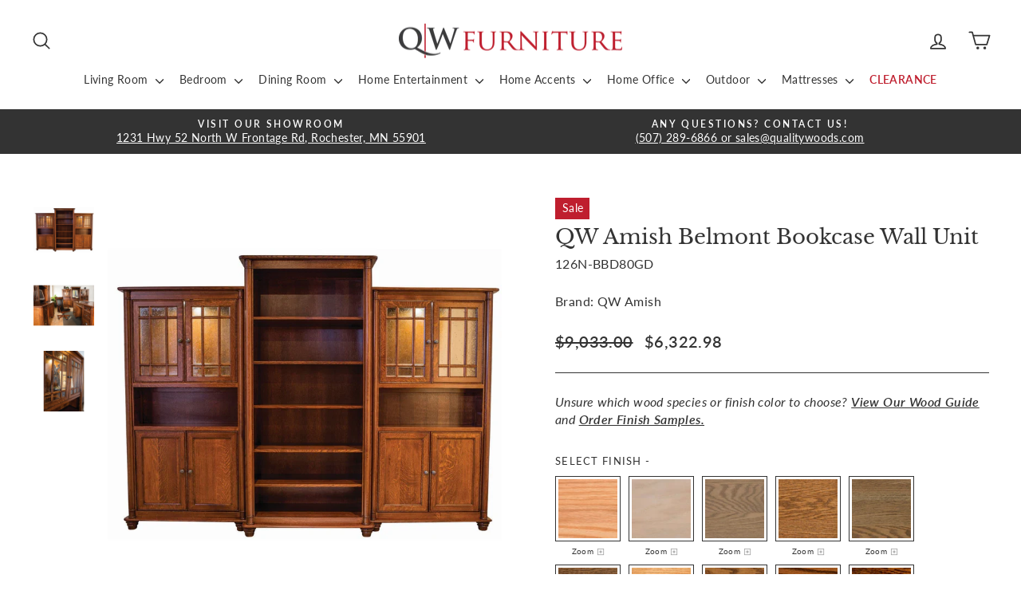

--- FILE ---
content_type: text/html; charset=utf-8
request_url: https://qualitywoods.com/collections/living-room-bookcases/products/qw-amish-belmont-bookcase-wall-unit
body_size: 66660
content:
<!doctype html> 
<html class="no-js" lang="en" dir="ltr">
<head>
  <script>(()=>{try{var e=navigator,t=e.userAgent,r=0,a=(e,t,r)=>e.setAttribute(t,r),o=(e,t)=>e.removeAttribute(t),d="tagName",n="forEach",l="indexOf";(e.platform[l]("x86_64")>-1&&0>t[l]("CrOS")||t[l]("power")>-1||t[l]("rix")>-1)&&new MutationObserver((e=>{e[n]((({addedNodes:e})=>{e[n]((e=>{1===e.nodeType&&("IFRAME"===e[d]&&(a(e,"loading","lazy"),a(e,"data-src",e.src),o(e,"src")),"IMG"===e[d]&&r++>20&&a(e,"loading","lazy"),"SCRIPT"===e[d]&&(a(e,"data-src",e.src),o(e,"src"),e.type="text/lazyload"))}))}))})).observe(document.documentElement,{childList:!0,subtree:!0});var c=e=>document.querySelector(e),s=()=>Date.now(),i=s(),u=()=>{if(!(s()-i>500)){if(!c("body>meta"))return setTimeout(u,5);var e=c("head");document.querySelectorAll("meta,link:not([rel='stylesheet']),title")[n]((t=>e.append(t)))}};u()}catch(m){}})();</script> 
  
  <!-- Google Tag Manager -->
  <script>(function(w,d,s,l,i){w[l]=w[l]||[];w[l].push({'gtm.start':
  new Date().getTime(),event:'gtm.js'});var f=d.getElementsByTagName(s)[0],
  j=d.createElement(s),dl=l!='dataLayer'?'&l='+l:'';j.async=true;j.src=
  'https://www.googletagmanager.com/gtm.js?id='+i+dl;f.parentNode.insertBefore(j,f);
  })(window,document,'script','dataLayer','GTM-W67FKJQH');</script>
  <!-- End Google Tag Manager -->
    
  <meta charset="utf-8">
  <meta http-equiv="X-UA-Compatible" content="IE=edge,chrome=1">
  <meta name="viewport" content="width=device-width,initial-scale=1">
  <meta name="theme-color" content="#bf1e2e">
  <link rel="canonical" href="https://qualitywoods.com/products/qw-amish-belmont-bookcase-wall-unit">
  <link rel="preconnect" href="https://cdn.shopify.com" crossorigin>
  <link rel="preconnect" href="https://fonts.shopifycdn.com" crossorigin>
  <link rel="dns-prefetch" href="https://productreviews.shopifycdn.com">
  <link rel="dns-prefetch" href="https://ajax.googleapis.com">
  <link rel="dns-prefetch" href="https://maps.googleapis.com">
  <link rel="dns-prefetch" href="https://maps.gstatic.com"><link rel="shortcut icon" href="//qualitywoods.com/cdn/shop/files/favicon-32x32_32x32.png?v=1614734845" type="image/png" /><title>QW Amish Belmont Bookcase Wall Unit
&ndash; Quality Woods Furniture
</title>
<meta name="description" content="Belmont Office Collection The details speak for themselves and the office designed around Belmont furniture speaks volumes about your good taste. Solid wood construction and artisan craftsmanship, including mitered drawer and door front, assure long-lasting quality. Center Bookcase: 39&quot; x 18&quot;D x 80&quot;H Side Bookcases: 38"><meta property="og:site_name" content="Quality Woods Furniture">
  <meta property="og:url" content="https://qualitywoods.com/products/qw-amish-belmont-bookcase-wall-unit">
  <meta property="og:title" content="QW Amish Belmont Bookcase Wall Unit">
  <meta property="og:type" content="product">
  <meta property="og:description" content="Belmont Office Collection The details speak for themselves and the office designed around Belmont furniture speaks volumes about your good taste. Solid wood construction and artisan craftsmanship, including mitered drawer and door front, assure long-lasting quality. Center Bookcase: 39&quot; x 18&quot;D x 80&quot;H Side Bookcases: 38"><meta property="og:image" content="http://qualitywoods.com/cdn/shop/products/qw-amish-belmont-bookcase-wall-unit-36377236177134.jpg?v=1743800378">
    <meta property="og:image:secure_url" content="https://qualitywoods.com/cdn/shop/products/qw-amish-belmont-bookcase-wall-unit-36377236177134.jpg?v=1743800378">
    <meta property="og:image:width" content="1795">
    <meta property="og:image:height" content="1795"><meta name="twitter:site" content="@">
  <meta name="twitter:card" content="summary_large_image">
  <meta name="twitter:title" content="QW Amish Belmont Bookcase Wall Unit">
  <meta name="twitter:description" content="Belmont Office Collection The details speak for themselves and the office designed around Belmont furniture speaks volumes about your good taste. Solid wood construction and artisan craftsmanship, including mitered drawer and door front, assure long-lasting quality. Center Bookcase: 39&quot; x 18&quot;D x 80&quot;H Side Bookcases: 38">
<style data-shopify>@font-face {
  font-family: "Libre Baskerville";
  font-weight: 400;
  font-style: normal;
  font-display: swap;
  src: url("//qualitywoods.com/cdn/fonts/libre_baskerville/librebaskerville_n4.2ec9ee517e3ce28d5f1e6c6e75efd8a97e59c189.woff2") format("woff2"),
       url("//qualitywoods.com/cdn/fonts/libre_baskerville/librebaskerville_n4.323789551b85098885c8eccedfb1bd8f25f56007.woff") format("woff");
}

  @font-face {
  font-family: Lato;
  font-weight: 400;
  font-style: normal;
  font-display: swap;
  src: url("//qualitywoods.com/cdn/fonts/lato/lato_n4.c3b93d431f0091c8be23185e15c9d1fee1e971c5.woff2") format("woff2"),
       url("//qualitywoods.com/cdn/fonts/lato/lato_n4.d5c00c781efb195594fd2fd4ad04f7882949e327.woff") format("woff");
}


  @font-face {
  font-family: Lato;
  font-weight: 600;
  font-style: normal;
  font-display: swap;
  src: url("//qualitywoods.com/cdn/fonts/lato/lato_n6.38d0e3b23b74a60f769c51d1df73fac96c580d59.woff2") format("woff2"),
       url("//qualitywoods.com/cdn/fonts/lato/lato_n6.3365366161bdcc36a3f97cfbb23954d8c4bf4079.woff") format("woff");
}

  @font-face {
  font-family: Lato;
  font-weight: 400;
  font-style: italic;
  font-display: swap;
  src: url("//qualitywoods.com/cdn/fonts/lato/lato_i4.09c847adc47c2fefc3368f2e241a3712168bc4b6.woff2") format("woff2"),
       url("//qualitywoods.com/cdn/fonts/lato/lato_i4.3c7d9eb6c1b0a2bf62d892c3ee4582b016d0f30c.woff") format("woff");
}

  @font-face {
  font-family: Lato;
  font-weight: 600;
  font-style: italic;
  font-display: swap;
  src: url("//qualitywoods.com/cdn/fonts/lato/lato_i6.ab357ee5069e0603c2899b31e2b8ae84c4a42a48.woff2") format("woff2"),
       url("//qualitywoods.com/cdn/fonts/lato/lato_i6.3164fed79d7d987c1390528781c7c2f59ac7a746.woff") format("woff");
}

</style><link href="//qualitywoods.com/cdn/shop/t/83/assets/theme.css?v=118438625236460483041762832121" rel="stylesheet" type="text/css" media="all" />
<style data-shopify>:root {
    --typeHeaderPrimary: "Libre Baskerville";
    --typeHeaderFallback: serif;
    --typeHeaderSize: 30px;
    --typeHeaderWeight: 400;
    --typeHeaderLineHeight: 1;
    --typeHeaderSpacing: 0.0em;

    --typeBasePrimary:Lato;
    --typeBaseFallback:sans-serif;
    --typeBaseSize: 16px;
    --typeBaseWeight: 400;
    --typeBaseSpacing: 0.025em;
    --typeBaseLineHeight: 1.4;
    --typeBaselineHeightMinus01: 1.3;

    --typeCollectionTitle: 20px;

    --iconWeight: 4px;
    --iconLinecaps: round;

    
        --buttonRadius: 0;
    

    --colorGridOverlayOpacity: 0.0;
    }

    .placeholder-content {
    background-image: linear-gradient(100deg, rgba(0,0,0,0) 40%, rgba(0, 0, 0, 0.0) 63%, rgba(0,0,0,0) 79%);
    }</style><script>
    document.documentElement.className = document.documentElement.className.replace('no-js', 'js');

    window.theme = window.theme || {};
    theme.routes = {
      home: "/",
      cart: "/cart.js",
      cartPage: "/cart",
      cartAdd: "/cart/add.js",
      cartChange: "/cart/change.js",
      search: "/search",
      predictiveSearch: "/search/suggest"
    };
    theme.strings = {
      soldOut: "Sold Out",
      unavailable: "Unavailable",
      inStockLabel: "In stock, ready to ship",
      oneStockLabel: "Low stock - [count] item left",
      otherStockLabel: "Low stock - [count] items left",
      willNotShipUntil: "Ready to ship [date]",
      willBeInStockAfter: "Back in stock [date]",
      waitingForStock: "Inventory on the way",
      savePrice: "Save [saved_amount]",
      cartEmpty: "Your cart is currently empty.",
      cartTermsConfirmation: "You must agree with the terms and conditions of sales to check out",
      searchCollections: "Collections",
      searchPages: "Pages",
      searchArticles: "Articles",
      productFrom: "From ",
      maxQuantity: "You can only have [quantity] of [title] in your cart."
    };
    theme.settings = {
      cartType: "page",
      isCustomerTemplate: false,
      moneyFormat: "${{amount}}",
      saveType: "percent",
      productImageSize: "square",
      productImageCover: false,
      predictiveSearch: true,
      predictiveSearchType: null,
      predictiveSearchVendor: false,
      predictiveSearchPrice: true,
      quickView: false,
      themeName: 'Impulse',
      themeVersion: "7.3.4"
    };
  </script>

  <script>window.performance && window.performance.mark && window.performance.mark('shopify.content_for_header.start');</script><meta name="facebook-domain-verification" content="l477g1yarhvpo01me1eljw235763cg">
<meta id="shopify-digital-wallet" name="shopify-digital-wallet" content="/17815733/digital_wallets/dialog">
<meta name="shopify-checkout-api-token" content="ec46e345791817d4bfa58806d847139c">
<link rel="alternate" type="application/json+oembed" href="https://qualitywoods.com/products/qw-amish-belmont-bookcase-wall-unit.oembed">
<script async="async" src="/checkouts/internal/preloads.js?locale=en-US"></script>
<script id="apple-pay-shop-capabilities" type="application/json">{"shopId":17815733,"countryCode":"US","currencyCode":"USD","merchantCapabilities":["supports3DS"],"merchantId":"gid:\/\/shopify\/Shop\/17815733","merchantName":"Quality Woods Furniture","requiredBillingContactFields":["postalAddress","email","phone"],"requiredShippingContactFields":["postalAddress","email","phone"],"shippingType":"shipping","supportedNetworks":["visa","masterCard","amex","discover","elo","jcb"],"total":{"type":"pending","label":"Quality Woods Furniture","amount":"1.00"},"shopifyPaymentsEnabled":true,"supportsSubscriptions":true}</script>
<script id="shopify-features" type="application/json">{"accessToken":"ec46e345791817d4bfa58806d847139c","betas":["rich-media-storefront-analytics"],"domain":"qualitywoods.com","predictiveSearch":true,"shopId":17815733,"locale":"en"}</script>
<script>var Shopify = Shopify || {};
Shopify.shop = "qualitywoods.myshopify.com";
Shopify.locale = "en";
Shopify.currency = {"active":"USD","rate":"1.0"};
Shopify.country = "US";
Shopify.theme = {"name":"BF 2025","id":154970292462,"schema_name":"Impulse","schema_version":"7.3.4","theme_store_id":857,"role":"main"};
Shopify.theme.handle = "null";
Shopify.theme.style = {"id":null,"handle":null};
Shopify.cdnHost = "qualitywoods.com/cdn";
Shopify.routes = Shopify.routes || {};
Shopify.routes.root = "/";</script>
<script type="module">!function(o){(o.Shopify=o.Shopify||{}).modules=!0}(window);</script>
<script>!function(o){function n(){var o=[];function n(){o.push(Array.prototype.slice.apply(arguments))}return n.q=o,n}var t=o.Shopify=o.Shopify||{};t.loadFeatures=n(),t.autoloadFeatures=n()}(window);</script>
<script id="shop-js-analytics" type="application/json">{"pageType":"product"}</script>
<script defer="defer" async type="module" src="//qualitywoods.com/cdn/shopifycloud/shop-js/modules/v2/client.init-shop-cart-sync_C5BV16lS.en.esm.js"></script>
<script defer="defer" async type="module" src="//qualitywoods.com/cdn/shopifycloud/shop-js/modules/v2/chunk.common_CygWptCX.esm.js"></script>
<script type="module">
  await import("//qualitywoods.com/cdn/shopifycloud/shop-js/modules/v2/client.init-shop-cart-sync_C5BV16lS.en.esm.js");
await import("//qualitywoods.com/cdn/shopifycloud/shop-js/modules/v2/chunk.common_CygWptCX.esm.js");

  window.Shopify.SignInWithShop?.initShopCartSync?.({"fedCMEnabled":true,"windoidEnabled":true});

</script>
<script>(function() {
  var isLoaded = false;
  function asyncLoad() {
    if (isLoaded) return;
    isLoaded = true;
    var urls = ["https:\/\/upsells.boldapps.net\/v2_ui\/js\/UpsellTracker.js?shop=qualitywoods.myshopify.com","https:\/\/upsells.boldapps.net\/v2_ui\/js\/upsell.js?shop=qualitywoods.myshopify.com","https:\/\/cdn.hextom.com\/js\/freeshippingbar.js?shop=qualitywoods.myshopify.com"];
    for (var i = 0; i < urls.length; i++) {
      var s = document.createElement('script');
      s.type = 'text/javascript';
      s.async = true;
      s.src = urls[i];
      var x = document.getElementsByTagName('script')[0];
      x.parentNode.insertBefore(s, x);
    }
  };
  if(window.attachEvent) {
    window.attachEvent('onload', asyncLoad);
  } else {
    window.addEventListener('load', asyncLoad, false);
  }
})();</script>
<script id="__st">var __st={"a":17815733,"offset":-21600,"reqid":"978d80a7-e709-4369-b76d-6dbab5f11f4e-1768820765","pageurl":"qualitywoods.com\/collections\/living-room-bookcases\/products\/qw-amish-belmont-bookcase-wall-unit","u":"d2554924e628","p":"product","rtyp":"product","rid":6634073391290};</script>
<script>window.ShopifyPaypalV4VisibilityTracking = true;</script>
<script id="captcha-bootstrap">!function(){'use strict';const t='contact',e='account',n='new_comment',o=[[t,t],['blogs',n],['comments',n],[t,'customer']],c=[[e,'customer_login'],[e,'guest_login'],[e,'recover_customer_password'],[e,'create_customer']],r=t=>t.map((([t,e])=>`form[action*='/${t}']:not([data-nocaptcha='true']) input[name='form_type'][value='${e}']`)).join(','),a=t=>()=>t?[...document.querySelectorAll(t)].map((t=>t.form)):[];function s(){const t=[...o],e=r(t);return a(e)}const i='password',u='form_key',d=['recaptcha-v3-token','g-recaptcha-response','h-captcha-response',i],f=()=>{try{return window.sessionStorage}catch{return}},m='__shopify_v',_=t=>t.elements[u];function p(t,e,n=!1){try{const o=window.sessionStorage,c=JSON.parse(o.getItem(e)),{data:r}=function(t){const{data:e,action:n}=t;return t[m]||n?{data:e,action:n}:{data:t,action:n}}(c);for(const[e,n]of Object.entries(r))t.elements[e]&&(t.elements[e].value=n);n&&o.removeItem(e)}catch(o){console.error('form repopulation failed',{error:o})}}const l='form_type',E='cptcha';function T(t){t.dataset[E]=!0}const w=window,h=w.document,L='Shopify',v='ce_forms',y='captcha';let A=!1;((t,e)=>{const n=(g='f06e6c50-85a8-45c8-87d0-21a2b65856fe',I='https://cdn.shopify.com/shopifycloud/storefront-forms-hcaptcha/ce_storefront_forms_captcha_hcaptcha.v1.5.2.iife.js',D={infoText:'Protected by hCaptcha',privacyText:'Privacy',termsText:'Terms'},(t,e,n)=>{const o=w[L][v],c=o.bindForm;if(c)return c(t,g,e,D).then(n);var r;o.q.push([[t,g,e,D],n]),r=I,A||(h.body.append(Object.assign(h.createElement('script'),{id:'captcha-provider',async:!0,src:r})),A=!0)});var g,I,D;w[L]=w[L]||{},w[L][v]=w[L][v]||{},w[L][v].q=[],w[L][y]=w[L][y]||{},w[L][y].protect=function(t,e){n(t,void 0,e),T(t)},Object.freeze(w[L][y]),function(t,e,n,w,h,L){const[v,y,A,g]=function(t,e,n){const i=e?o:[],u=t?c:[],d=[...i,...u],f=r(d),m=r(i),_=r(d.filter((([t,e])=>n.includes(e))));return[a(f),a(m),a(_),s()]}(w,h,L),I=t=>{const e=t.target;return e instanceof HTMLFormElement?e:e&&e.form},D=t=>v().includes(t);t.addEventListener('submit',(t=>{const e=I(t);if(!e)return;const n=D(e)&&!e.dataset.hcaptchaBound&&!e.dataset.recaptchaBound,o=_(e),c=g().includes(e)&&(!o||!o.value);(n||c)&&t.preventDefault(),c&&!n&&(function(t){try{if(!f())return;!function(t){const e=f();if(!e)return;const n=_(t);if(!n)return;const o=n.value;o&&e.removeItem(o)}(t);const e=Array.from(Array(32),(()=>Math.random().toString(36)[2])).join('');!function(t,e){_(t)||t.append(Object.assign(document.createElement('input'),{type:'hidden',name:u})),t.elements[u].value=e}(t,e),function(t,e){const n=f();if(!n)return;const o=[...t.querySelectorAll(`input[type='${i}']`)].map((({name:t})=>t)),c=[...d,...o],r={};for(const[a,s]of new FormData(t).entries())c.includes(a)||(r[a]=s);n.setItem(e,JSON.stringify({[m]:1,action:t.action,data:r}))}(t,e)}catch(e){console.error('failed to persist form',e)}}(e),e.submit())}));const S=(t,e)=>{t&&!t.dataset[E]&&(n(t,e.some((e=>e===t))),T(t))};for(const o of['focusin','change'])t.addEventListener(o,(t=>{const e=I(t);D(e)&&S(e,y())}));const B=e.get('form_key'),M=e.get(l),P=B&&M;t.addEventListener('DOMContentLoaded',(()=>{const t=y();if(P)for(const e of t)e.elements[l].value===M&&p(e,B);[...new Set([...A(),...v().filter((t=>'true'===t.dataset.shopifyCaptcha))])].forEach((e=>S(e,t)))}))}(h,new URLSearchParams(w.location.search),n,t,e,['guest_login'])})(!0,!1)}();</script>
<script integrity="sha256-4kQ18oKyAcykRKYeNunJcIwy7WH5gtpwJnB7kiuLZ1E=" data-source-attribution="shopify.loadfeatures" defer="defer" src="//qualitywoods.com/cdn/shopifycloud/storefront/assets/storefront/load_feature-a0a9edcb.js" crossorigin="anonymous"></script>
<script data-source-attribution="shopify.dynamic_checkout.dynamic.init">var Shopify=Shopify||{};Shopify.PaymentButton=Shopify.PaymentButton||{isStorefrontPortableWallets:!0,init:function(){window.Shopify.PaymentButton.init=function(){};var t=document.createElement("script");t.src="https://qualitywoods.com/cdn/shopifycloud/portable-wallets/latest/portable-wallets.en.js",t.type="module",document.head.appendChild(t)}};
</script>
<script data-source-attribution="shopify.dynamic_checkout.buyer_consent">
  function portableWalletsHideBuyerConsent(e){var t=document.getElementById("shopify-buyer-consent"),n=document.getElementById("shopify-subscription-policy-button");t&&n&&(t.classList.add("hidden"),t.setAttribute("aria-hidden","true"),n.removeEventListener("click",e))}function portableWalletsShowBuyerConsent(e){var t=document.getElementById("shopify-buyer-consent"),n=document.getElementById("shopify-subscription-policy-button");t&&n&&(t.classList.remove("hidden"),t.removeAttribute("aria-hidden"),n.addEventListener("click",e))}window.Shopify?.PaymentButton&&(window.Shopify.PaymentButton.hideBuyerConsent=portableWalletsHideBuyerConsent,window.Shopify.PaymentButton.showBuyerConsent=portableWalletsShowBuyerConsent);
</script>
<script data-source-attribution="shopify.dynamic_checkout.cart.bootstrap">document.addEventListener("DOMContentLoaded",(function(){function t(){return document.querySelector("shopify-accelerated-checkout-cart, shopify-accelerated-checkout")}if(t())Shopify.PaymentButton.init();else{new MutationObserver((function(e,n){t()&&(Shopify.PaymentButton.init(),n.disconnect())})).observe(document.body,{childList:!0,subtree:!0})}}));
</script>
<link id="shopify-accelerated-checkout-styles" rel="stylesheet" media="screen" href="https://qualitywoods.com/cdn/shopifycloud/portable-wallets/latest/accelerated-checkout-backwards-compat.css" crossorigin="anonymous">
<style id="shopify-accelerated-checkout-cart">
        #shopify-buyer-consent {
  margin-top: 1em;
  display: inline-block;
  width: 100%;
}

#shopify-buyer-consent.hidden {
  display: none;
}

#shopify-subscription-policy-button {
  background: none;
  border: none;
  padding: 0;
  text-decoration: underline;
  font-size: inherit;
  cursor: pointer;
}

#shopify-subscription-policy-button::before {
  box-shadow: none;
}

      </style>

<script>window.performance && window.performance.mark && window.performance.mark('shopify.content_for_header.end');</script>

  <script src="//qualitywoods.com/cdn/shop/t/83/assets/jquery.min.js?v=118972937870852736831762831866"></script>
  <script src="//qualitywoods.com/cdn/shop/t/83/assets/vendor-scripts-v11.js" defer="defer"></script><script src="//qualitywoods.com/cdn/shop/t/83/assets/theme.js?v=6476923632977031911762831866" defer="defer"></script><script type="text/javascript" src="//qualitywoods.com/cdn/shop/t/83/assets/slick.min.js?v=119177116428520753221762831866"></script>
  
  

  

<script>window.BOLD = window.BOLD || {};
    window.BOLD.common = window.BOLD.common || {};
    window.BOLD.common.Shopify = window.BOLD.common.Shopify || {};
    window.BOLD.common.Shopify.shop = {
      domain: 'qualitywoods.com',
      permanent_domain: 'qualitywoods.myshopify.com',
      url: 'https://qualitywoods.com',
      secure_url: 'https://qualitywoods.com',
      money_format: "${{amount}}",
      currency: "USD"
    };
    window.BOLD.common.Shopify.customer = {
      id: null,
      tags: null,
    };
    window.BOLD.common.Shopify.cart = {"note":null,"attributes":{},"original_total_price":0,"total_price":0,"total_discount":0,"total_weight":0.0,"item_count":0,"items":[],"requires_shipping":false,"currency":"USD","items_subtotal_price":0,"cart_level_discount_applications":[],"checkout_charge_amount":0};
    window.BOLD.common.template = 'product';window.BOLD.common.Shopify.formatMoney = function(money, format) {
        function n(t, e) {
            return "undefined" == typeof t ? e : t
        }
        function r(t, e, r, i) {
            if (e = n(e, 2),
                r = n(r, ","),
                i = n(i, "."),
            isNaN(t) || null == t)
                return 0;
            t = (t / 100).toFixed(e);
            var o = t.split(".")
                , a = o[0].replace(/(\d)(?=(\d\d\d)+(?!\d))/g, "$1" + r)
                , s = o[1] ? i + o[1] : "";
            return a + s
        }
        "string" == typeof money && (money = money.replace(".", ""));
        var i = ""
            , o = /\{\{\s*(\w+)\s*\}\}/
            , a = format || window.BOLD.common.Shopify.shop.money_format || window.Shopify.money_format || "$ {{ amount }}";
        switch (a.match(o)[1]) {
            case "amount":
                i = r(money, 2, ",", ".");
                break;
            case "amount_no_decimals":
                i = r(money, 0, ",", ".");
                break;
            case "amount_with_comma_separator":
                i = r(money, 2, ".", ",");
                break;
            case "amount_no_decimals_with_comma_separator":
                i = r(money, 0, ".", ",");
                break;
            case "amount_with_space_separator":
                i = r(money, 2, " ", ",");
                break;
            case "amount_no_decimals_with_space_separator":
                i = r(money, 0, " ", ",");
                break;
            case "amount_with_apostrophe_separator":
                i = r(money, 2, "'", ".");
                break;
        }
        return a.replace(o, i);
    };
    window.BOLD.common.Shopify.saveProduct = function (handle, product) {
      if (typeof handle === 'string' && typeof window.BOLD.common.Shopify.products[handle] === 'undefined') {
        if (typeof product === 'number') {
          window.BOLD.common.Shopify.handles[product] = handle;
          product = { id: product };
        }
        window.BOLD.common.Shopify.products[handle] = product;
      }
    };
    window.BOLD.common.Shopify.saveVariant = function (variant_id, variant) {
      if (typeof variant_id === 'number' && typeof window.BOLD.common.Shopify.variants[variant_id] === 'undefined') {
        window.BOLD.common.Shopify.variants[variant_id] = variant;
      }
    };window.BOLD.common.Shopify.products = window.BOLD.common.Shopify.products || {};
    window.BOLD.common.Shopify.variants = window.BOLD.common.Shopify.variants || {};
    window.BOLD.common.Shopify.handles = window.BOLD.common.Shopify.handles || {};window.BOLD.common.Shopify.saveProduct("qw-amish-belmont-bookcase-wall-unit", 6634073391290);window.BOLD.common.Shopify.saveVariant(39606272196794, { product_id: 6634073391290, product_handle: "qw-amish-belmont-bookcase-wall-unit", price: 632298, group_id: '', csp_metafield: {}});window.BOLD.common.Shopify.saveVariant(39606272229562, { product_id: 6634073391290, product_handle: "qw-amish-belmont-bookcase-wall-unit", price: 714598, group_id: '', csp_metafield: {}});window.BOLD.common.Shopify.saveVariant(39606272262330, { product_id: 6634073391290, product_handle: "qw-amish-belmont-bookcase-wall-unit", price: 714598, group_id: '', csp_metafield: {}});window.BOLD.common.Shopify.saveVariant(39606272295098, { product_id: 6634073391290, product_handle: "qw-amish-belmont-bookcase-wall-unit", price: 790398, group_id: '', csp_metafield: {}});window.BOLD.common.Shopify.saveVariant(39606272327866, { product_id: 6634073391290, product_handle: "qw-amish-belmont-bookcase-wall-unit", price: 821998, group_id: '', csp_metafield: {}});window.BOLD.common.Shopify.saveVariant(39606272360634, { product_id: 6634073391290, product_handle: "qw-amish-belmont-bookcase-wall-unit", price: 885298, group_id: '', csp_metafield: {}});window.BOLD.apps_installed = {"Product Discount":1,"Product Upsell":3} || {};window.BOLD.common.Shopify.metafields = window.BOLD.common.Shopify.metafields || {};window.BOLD.common.Shopify.metafields["bold_rp"] = {};window.BOLD.common.Shopify.metafields["bold_csp_defaults"] = {};window.BOLD.common.cacheParams = window.BOLD.common.cacheParams || {};
</script>

<script>
    window.BOLD.common.cacheParams.options = 1768237450;
</script>
<link href="//qualitywoods.com/cdn/shop/t/83/assets/bold-options.css?v=41327833325128249701762831866" rel="stylesheet" type="text/css" media="all" />
<script defer src="https://options.shopapps.site/js/options.js"></script>
<link href="//qualitywoods.com/cdn/shop/t/83/assets/bold-upsell.css?v=51915886505602322711762831866" rel="stylesheet" type="text/css" media="all" />
<link href="//qualitywoods.com/cdn/shop/t/83/assets/bold-upsell-custom.css?v=150135899998303055901762831866" rel="stylesheet" type="text/css" media="all" />
<script>
</script><link href="//qualitywoods.com/cdn/shop/t/83/assets/bold.css?v=2508569620700510521762831866" rel="stylesheet" type="text/css" media="all" />
    <script>var BOLD = BOLD || {};
    BOLD.products = BOLD.products || {};
    BOLD.variant_lookup = BOLD.variant_lookup || {};BOLD.variant_lookup[39606272196794] ="qw-amish-belmont-bookcase-wall-unit";BOLD.variant_lookup[39606272229562] ="qw-amish-belmont-bookcase-wall-unit";BOLD.variant_lookup[39606272262330] ="qw-amish-belmont-bookcase-wall-unit";BOLD.variant_lookup[39606272295098] ="qw-amish-belmont-bookcase-wall-unit";BOLD.variant_lookup[39606272327866] ="qw-amish-belmont-bookcase-wall-unit";BOLD.variant_lookup[39606272360634] ="qw-amish-belmont-bookcase-wall-unit";BOLD.products["qw-amish-belmont-bookcase-wall-unit"] ={"id":6634073391290,"title":"QW Amish Belmont Bookcase Wall Unit","handle":"qw-amish-belmont-bookcase-wall-unit","description":"\u003ch1\u003e\u003cstrong\u003eBelmont Office Collection\u003c\/strong\u003e\u003c\/h1\u003e\n\u003cp\u003eThe details speak for themselves and the office designed around Belmont furniture speaks volumes about your good taste. Solid wood construction and artisan craftsmanship, including mitered drawer and door front, assure long-lasting quality.\u003c\/p\u003e\n\u003cp\u003e\u003cstrong\u003eCenter Bookcase:\u003c\/strong\u003e 39\" x 18\"D x 80\"H\u003c\/p\u003e\n\u003cp\u003e\u003cstrong\u003eSide Bookcases:\u003c\/strong\u003e\u003cspan\u003e 38\" x 14\"D x 72\"H\u003c\/span\u003e\u003c\/p\u003e\n\u003cp\u003e\u003cstrong\u003eSelect Your Wood \u0026amp; Finish\u003c\/strong\u003e\u003c\/p\u003e\n\u003cp\u003eWhether you have distinct taste, or something you would like to match, our QW Amish program allows you to hand-pick the final details. Check out the Wood species and Finish options to customize your unique piece.\u003c\/p\u003e\n\u003cp\u003e\u003cb\u003eShown in Quarter-sawn White Oak with Asbury Brown Stain. \u003c\/b\u003e\u003c\/p\u003e\n\u003cp\u003e\u003cstrong\u003eFeatures:\u003c\/strong\u003e\u003c\/p\u003e\n\u003cul\u003e\n\u003cli\u003eAdjustable Shelves\u003cbr\u003e\n\u003c\/li\u003e\n\u003cli\u003eLED Lights\u003c\/li\u003e\n\u003cli\u003eUnfinished Back\u003c\/li\u003e\n\u003cli\u003eMullioned Doors with Seedy Glass on Side Units\u003c\/li\u003e\n\u003cli\u003eAmish Hand-Crafted\u003c\/li\u003e\n\u003cli\u003eSolid Wood Construction\u003c\/li\u003e\n\u003cli\u003eStandard Hardware: 2980 DACM knobs\u003c\/li\u003e\n\u003c\/ul\u003e\n\u003cp\u003e\u003cimg alt=\"\" src=\"https:\/\/cdn.shopify.com\/s\/files\/1\/1781\/5733\/files\/L_NDetail_480x480.png?v=1585345379\"\u003e\u003c\/p\u003e\n\u003cp\u003e\u003cem\u003eAmish quality is well worth the wait. Please allow additional time for long distance shipping.\u003c\/em\u003e\u003c\/p\u003e","published_at":"2021-05-04T14:13:53","created_at":"2021-04-28T15:33:05","vendor":"QW Amish","type":"Home Office","tags":["Bookcases","BT:10","guardsman","Office Bookcases","Office Hutches","qw-amish","Sale","saleable-1"],"price":632298,"price_min":632298,"price_max":885298,"price_varies":true,"compare_at_price":903300,"compare_at_price_min":903300,"compare_at_price_max":1264600,"compare_at_price_varies":true,"all_variant_ids":[39606272196794,39606272229562,39606272262330,39606272295098,39606272327866,39606272360634],"variants":[{"id":39606272196794,"product_id":6634073391290,"product_handle":"qw-amish-belmont-bookcase-wall-unit","title":"Oak","option1":"Oak","option2":null,"option3":null,"sku":"126N-BBD80GD","requires_shipping":true,"taxable":true,"featured_image":null,"image_id":null,"available":true,"name":"QW Amish Belmont Bookcase Wall Unit - Oak","options":["Oak"],"price":632298,"weight":0,"compare_at_price":903300,"inventory_quantity":-1,"inventory_management":null,"inventory_policy":"deny","inventory_in_cart":0,"inventory_remaining":-1,"incoming":false,"next_incoming_date":null,"taxable":true,"barcode":null},{"id":39606272229562,"product_id":6634073391290,"product_handle":"qw-amish-belmont-bookcase-wall-unit","title":"Brown Maple","option1":"Brown Maple","option2":null,"option3":null,"sku":"126N-BBD80GD","requires_shipping":true,"taxable":true,"featured_image":null,"image_id":null,"available":true,"name":"QW Amish Belmont Bookcase Wall Unit - Brown Maple","options":["Brown Maple"],"price":714598,"weight":0,"compare_at_price":1020800,"inventory_quantity":0,"inventory_management":null,"inventory_policy":"deny","inventory_in_cart":0,"inventory_remaining":0,"incoming":false,"next_incoming_date":null,"taxable":true,"barcode":null},{"id":39606272262330,"product_id":6634073391290,"product_handle":"qw-amish-belmont-bookcase-wall-unit","title":"Rustic Cherry","option1":"Rustic Cherry","option2":null,"option3":null,"sku":"126N-BBD80GD","requires_shipping":true,"taxable":true,"featured_image":null,"image_id":null,"available":true,"name":"QW Amish Belmont Bookcase Wall Unit - Rustic Cherry","options":["Rustic Cherry"],"price":714598,"weight":0,"compare_at_price":1020800,"inventory_quantity":0,"inventory_management":null,"inventory_policy":"deny","inventory_in_cart":0,"inventory_remaining":0,"incoming":false,"next_incoming_date":null,"taxable":true,"barcode":null},{"id":39606272295098,"product_id":6634073391290,"product_handle":"qw-amish-belmont-bookcase-wall-unit","title":"Rustic Quarter Sawn White Oak","option1":"Rustic Quarter Sawn White Oak","option2":null,"option3":null,"sku":"126N-BBD80GD","requires_shipping":true,"taxable":true,"featured_image":null,"image_id":null,"available":true,"name":"QW Amish Belmont Bookcase Wall Unit - Rustic Quarter Sawn White Oak","options":["Rustic Quarter Sawn White Oak"],"price":790398,"weight":0,"compare_at_price":1129100,"inventory_quantity":0,"inventory_management":null,"inventory_policy":"deny","inventory_in_cart":0,"inventory_remaining":0,"incoming":false,"next_incoming_date":null,"taxable":true,"barcode":null},{"id":39606272327866,"product_id":6634073391290,"product_handle":"qw-amish-belmont-bookcase-wall-unit","title":"Cherry","option1":"Cherry","option2":null,"option3":null,"sku":"126N-BBD80GD","requires_shipping":true,"taxable":true,"featured_image":null,"image_id":null,"available":true,"name":"QW Amish Belmont Bookcase Wall Unit - Cherry","options":["Cherry"],"price":821998,"weight":0,"compare_at_price":1174300,"inventory_quantity":0,"inventory_management":null,"inventory_policy":"deny","inventory_in_cart":0,"inventory_remaining":0,"incoming":false,"next_incoming_date":null,"taxable":true,"barcode":null},{"id":39606272360634,"product_id":6634073391290,"product_handle":"qw-amish-belmont-bookcase-wall-unit","title":"Quarter-Sawn White Oak","option1":"Quarter-Sawn White Oak","option2":null,"option3":null,"sku":"126N-BBD80GD","requires_shipping":true,"taxable":true,"featured_image":null,"image_id":null,"available":true,"name":"QW Amish Belmont Bookcase Wall Unit - Quarter-Sawn White Oak","options":["Quarter-Sawn White Oak"],"price":885298,"weight":0,"compare_at_price":1264600,"inventory_quantity":0,"inventory_management":null,"inventory_policy":"deny","inventory_in_cart":0,"inventory_remaining":0,"incoming":false,"next_incoming_date":null,"taxable":true,"barcode":null}],"available":true,"images":["\/\/qualitywoods.com\/cdn\/shop\/products\/qw-amish-belmont-bookcase-wall-unit-36377236177134.jpg?v=1743800378","\/\/qualitywoods.com\/cdn\/shop\/products\/qw-amish-belmont-bookcase-wall-unit-28423344259258.jpg?v=1743800378","\/\/qualitywoods.com\/cdn\/shop\/products\/qw-amish-belmont-bookcase-wall-unit-28423349797050.jpg?v=1743800378"],"featured_image":"\/\/qualitywoods.com\/cdn\/shop\/products\/qw-amish-belmont-bookcase-wall-unit-36377236177134.jpg?v=1743800378","options":["Select Wood"],"url":"\/products\/qw-amish-belmont-bookcase-wall-unit"}</script>
  

  
  
    
    <script src="//qualitywoods.com/cdn/shop/t/83/assets/magic360.js?v=60132556755070009271762831866" type="text/javascript"></script>
    <link href="//qualitywoods.com/cdn/shop/t/83/assets/magic360.css?v=132484399816365767321762831866" rel="stylesheet" type="text/css" media="all" />
    <link href="//qualitywoods.com/cdn/shop/t/83/assets/magic360.additional.css?v=51359972927977414981762831866" rel="stylesheet" type="text/css" media="all" />
    <script type="text/javascript">
    Magic360.options = {
		'autospin-direction':'clockwise',
		'columns':36,
		'rows':1,
		'magnify':true,
		'magnifier-width':'60%',
		'magnifier-shape':'inner',
		'fullscreen':true,
		'spin':'drag',
		'speed':50,
		'mousewheel-step':1,
		'autospin-speed':4000,
		'smoothing':true,
		'autospin':'once',
		'autospin-start':'load,hover',
		'autospin-stop':'click',
		'initialize-on':'load',
		'start-column':1,
		'start-row':'auto',
		'loop-column':false,
		'loop-row':false,
		'reverse-column':false,
		'reverse-row':false,
		'column-increment':1,
		'row-increment':1,
		'hint':true
    }
    Magic360.lang = {
		'loading-text':'Loading...',
		'fullscreen-loading-text':'Loading large spin...',
		'hint-text':'Drag to spin',
		'mobile-hint-text':'Swipe to spin'
    }
    </script>
    

<!-- BEGIN app block: shopify://apps/judge-me-reviews/blocks/judgeme_core/61ccd3b1-a9f2-4160-9fe9-4fec8413e5d8 --><!-- Start of Judge.me Core -->






<link rel="dns-prefetch" href="https://cdnwidget.judge.me">
<link rel="dns-prefetch" href="https://cdn.judge.me">
<link rel="dns-prefetch" href="https://cdn1.judge.me">
<link rel="dns-prefetch" href="https://api.judge.me">

<script data-cfasync='false' class='jdgm-settings-script'>window.jdgmSettings={"pagination":5,"disable_web_reviews":false,"badge_no_review_text":"No reviews","badge_n_reviews_text":"{{ n }} review/reviews","badge_star_color":"#bf1e2e","hide_badge_preview_if_no_reviews":true,"badge_hide_text":false,"enforce_center_preview_badge":false,"widget_title":"Customer Reviews \u0026 Product Questions","widget_open_form_text":"Write a review","widget_close_form_text":"Cancel review","widget_refresh_page_text":"Refresh page","widget_summary_text":"Based on {{ number_of_reviews }} review/reviews","widget_no_review_text":"Be the first to write a review","widget_name_field_text":"Display name","widget_verified_name_field_text":"Verified Name (public)","widget_name_placeholder_text":"Display name","widget_required_field_error_text":"This field is required.","widget_email_field_text":"Email address","widget_verified_email_field_text":"Verified Email (private, can not be edited)","widget_email_placeholder_text":"Your email address","widget_email_field_error_text":"Please enter a valid email address.","widget_rating_field_text":"Rating","widget_review_title_field_text":"Review Title","widget_review_title_placeholder_text":"Give your review a title","widget_review_body_field_text":"Review content","widget_review_body_placeholder_text":"Start writing here...","widget_pictures_field_text":"Picture/Video (optional)","widget_submit_review_text":"Submit Review","widget_submit_verified_review_text":"Submit Verified Review","widget_submit_success_msg_with_auto_publish":"Thank you! Please refresh the page in a few moments to see your review. You can remove or edit your review by logging into \u003ca href='https://judge.me/login' target='_blank' rel='nofollow noopener'\u003eJudge.me\u003c/a\u003e","widget_submit_success_msg_no_auto_publish":"Thank you! Your review will be published as soon as it is approved by the shop admin. You can remove or edit your review by logging into \u003ca href='https://judge.me/login' target='_blank' rel='nofollow noopener'\u003eJudge.me\u003c/a\u003e","widget_show_default_reviews_out_of_total_text":"Showing {{ n_reviews_shown }} out of {{ n_reviews }} reviews.","widget_show_all_link_text":"Show all","widget_show_less_link_text":"Show less","widget_author_said_text":"{{ reviewer_name }} said:","widget_days_text":"{{ n }} days ago","widget_weeks_text":"{{ n }} week/weeks ago","widget_months_text":"{{ n }} month/months ago","widget_years_text":"{{ n }} year/years ago","widget_yesterday_text":"Yesterday","widget_today_text":"Today","widget_replied_text":"\u003e\u003e {{ shop_name }} replied:","widget_read_more_text":"Read more","widget_reviewer_name_as_initial":"","widget_rating_filter_color":"#b5182a","widget_rating_filter_see_all_text":"See all reviews","widget_sorting_most_recent_text":"Most Recent","widget_sorting_highest_rating_text":"Highest Rating","widget_sorting_lowest_rating_text":"Lowest Rating","widget_sorting_with_pictures_text":"Only Pictures","widget_sorting_most_helpful_text":"Most Helpful","widget_open_question_form_text":"Ask a question","widget_reviews_subtab_text":"Reviews","widget_questions_subtab_text":"Questions","widget_question_label_text":"Question","widget_answer_label_text":"Answer","widget_question_placeholder_text":"Write your question here","widget_submit_question_text":"Submit Question","widget_question_submit_success_text":"Thank you for your question! We will notify you once it gets answered.","widget_star_color":"#bf1e2e","verified_badge_text":"Verified","verified_badge_bg_color":"","verified_badge_text_color":"","verified_badge_placement":"left-of-reviewer-name","widget_review_max_height":"","widget_hide_border":false,"widget_social_share":false,"widget_thumb":false,"widget_review_location_show":false,"widget_location_format":"country_iso_code","all_reviews_include_out_of_store_products":true,"all_reviews_out_of_store_text":"(out of store)","all_reviews_pagination":100,"all_reviews_product_name_prefix_text":"about","enable_review_pictures":true,"enable_question_anwser":true,"widget_theme":"","review_date_format":"mm/dd/yyyy","default_sort_method":"most-recent","widget_product_reviews_subtab_text":"Product Reviews","widget_shop_reviews_subtab_text":"Shop Reviews","widget_other_products_reviews_text":"Reviews for other products","widget_store_reviews_subtab_text":"Store reviews","widget_no_store_reviews_text":"This store hasn't received any reviews yet","widget_web_restriction_product_reviews_text":"This product hasn't received any reviews yet","widget_no_items_text":"No items found","widget_show_more_text":"Show more","widget_write_a_store_review_text":"Write a Store Review","widget_other_languages_heading":"Reviews in Other Languages","widget_translate_review_text":"Translate review to {{ language }}","widget_translating_review_text":"Translating...","widget_show_original_translation_text":"Show original ({{ language }})","widget_translate_review_failed_text":"Review couldn't be translated.","widget_translate_review_retry_text":"Retry","widget_translate_review_try_again_later_text":"Try again later","show_product_url_for_grouped_product":false,"widget_sorting_pictures_first_text":"Pictures First","show_pictures_on_all_rev_page_mobile":false,"show_pictures_on_all_rev_page_desktop":false,"floating_tab_hide_mobile_install_preference":false,"floating_tab_button_name":"★ Reviews","floating_tab_title":"Let customers speak for us","floating_tab_button_color":"","floating_tab_button_background_color":"","floating_tab_url":"","floating_tab_url_enabled":false,"floating_tab_tab_style":"text","all_reviews_text_badge_text":"Customers rate us {{ shop.metafields.judgeme.all_reviews_rating | round: 1 }}/5 based on {{ shop.metafields.judgeme.all_reviews_count }} reviews.","all_reviews_text_badge_text_branded_style":"{{ shop.metafields.judgeme.all_reviews_rating | round: 1 }} out of 5 stars based on {{ shop.metafields.judgeme.all_reviews_count }} reviews","is_all_reviews_text_badge_a_link":false,"show_stars_for_all_reviews_text_badge":false,"all_reviews_text_badge_url":"","all_reviews_text_style":"text","all_reviews_text_color_style":"judgeme_brand_color","all_reviews_text_color":"#108474","all_reviews_text_show_jm_brand":true,"featured_carousel_show_header":true,"featured_carousel_title":"Real Customer Reviews","testimonials_carousel_title":"Customers are saying","videos_carousel_title":"Real customer stories","cards_carousel_title":"Customers are saying","featured_carousel_count_text":"from {{ n }} reviews","featured_carousel_add_link_to_all_reviews_page":false,"featured_carousel_url":"","featured_carousel_show_images":true,"featured_carousel_autoslide_interval":10,"featured_carousel_arrows_on_the_sides":true,"featured_carousel_height":400,"featured_carousel_width":90,"featured_carousel_image_size":0,"featured_carousel_image_height":250,"featured_carousel_arrow_color":"#404042","verified_count_badge_style":"vintage","verified_count_badge_orientation":"horizontal","verified_count_badge_color_style":"judgeme_brand_color","verified_count_badge_color":"#108474","is_verified_count_badge_a_link":false,"verified_count_badge_url":"","verified_count_badge_show_jm_brand":true,"widget_rating_preset_default":5,"widget_first_sub_tab":"product-reviews","widget_show_histogram":true,"widget_histogram_use_custom_color":true,"widget_pagination_use_custom_color":false,"widget_star_use_custom_color":true,"widget_verified_badge_use_custom_color":false,"widget_write_review_use_custom_color":false,"picture_reminder_submit_button":"Upload Pictures","enable_review_videos":true,"mute_video_by_default":false,"widget_sorting_videos_first_text":"Videos First","widget_review_pending_text":"Pending","featured_carousel_items_for_large_screen":3,"social_share_options_order":"Facebook,Twitter","remove_microdata_snippet":true,"disable_json_ld":false,"enable_json_ld_products":false,"preview_badge_show_question_text":true,"preview_badge_no_question_text":"No questions","preview_badge_n_question_text":"{{ number_of_questions }} question/questions","qa_badge_show_icon":true,"qa_badge_position":"same-row","remove_judgeme_branding":true,"widget_add_search_bar":false,"widget_search_bar_placeholder":"Search","widget_sorting_verified_only_text":"Verified only","featured_carousel_theme":"compact","featured_carousel_show_rating":true,"featured_carousel_show_title":true,"featured_carousel_show_body":true,"featured_carousel_show_date":false,"featured_carousel_show_reviewer":true,"featured_carousel_show_product":false,"featured_carousel_header_background_color":"#108474","featured_carousel_header_text_color":"#ffffff","featured_carousel_name_product_separator":"reviewed","featured_carousel_full_star_background":"#108474","featured_carousel_empty_star_background":"#dadada","featured_carousel_vertical_theme_background":"#f9fafb","featured_carousel_verified_badge_enable":false,"featured_carousel_verified_badge_color":"#108474","featured_carousel_border_style":"round","featured_carousel_review_line_length_limit":3,"featured_carousel_more_reviews_button_text":"Read more reviews","featured_carousel_view_product_button_text":"View product","all_reviews_page_load_reviews_on":"scroll","all_reviews_page_load_more_text":"Load More Reviews","disable_fb_tab_reviews":false,"enable_ajax_cdn_cache":false,"widget_public_name_text":"displayed publicly like","default_reviewer_name":"John Smith","default_reviewer_name_has_non_latin":true,"widget_reviewer_anonymous":"Anonymous","medals_widget_title":"Judge.me Review Medals","medals_widget_background_color":"#f9fafb","medals_widget_position":"footer_all_pages","medals_widget_border_color":"#f9fafb","medals_widget_verified_text_position":"left","medals_widget_use_monochromatic_version":false,"medals_widget_elements_color":"#108474","show_reviewer_avatar":true,"widget_invalid_yt_video_url_error_text":"Not a YouTube video URL","widget_max_length_field_error_text":"Please enter no more than {0} characters.","widget_show_country_flag":false,"widget_show_collected_via_shop_app":true,"widget_verified_by_shop_badge_style":"light","widget_verified_by_shop_text":"Verified by Shop","widget_show_photo_gallery":false,"widget_load_with_code_splitting":true,"widget_ugc_install_preference":false,"widget_ugc_title":"Made by us, Shared by you","widget_ugc_subtitle":"Tag us to see your picture featured in our page","widget_ugc_arrows_color":"#ffffff","widget_ugc_primary_button_text":"Buy Now","widget_ugc_primary_button_background_color":"#108474","widget_ugc_primary_button_text_color":"#ffffff","widget_ugc_primary_button_border_width":"0","widget_ugc_primary_button_border_style":"none","widget_ugc_primary_button_border_color":"#108474","widget_ugc_primary_button_border_radius":"25","widget_ugc_secondary_button_text":"Load More","widget_ugc_secondary_button_background_color":"#ffffff","widget_ugc_secondary_button_text_color":"#108474","widget_ugc_secondary_button_border_width":"2","widget_ugc_secondary_button_border_style":"solid","widget_ugc_secondary_button_border_color":"#108474","widget_ugc_secondary_button_border_radius":"25","widget_ugc_reviews_button_text":"View Reviews","widget_ugc_reviews_button_background_color":"#ffffff","widget_ugc_reviews_button_text_color":"#108474","widget_ugc_reviews_button_border_width":"2","widget_ugc_reviews_button_border_style":"solid","widget_ugc_reviews_button_border_color":"#108474","widget_ugc_reviews_button_border_radius":"25","widget_ugc_reviews_button_link_to":"judgeme-reviews-page","widget_ugc_show_post_date":true,"widget_ugc_max_width":"800","widget_rating_metafield_value_type":true,"widget_primary_color":"#108474","widget_enable_secondary_color":false,"widget_secondary_color":"#edf5f5","widget_summary_average_rating_text":"{{ average_rating }} out of 5","widget_media_grid_title":"Customer photos \u0026 videos","widget_media_grid_see_more_text":"See more","widget_round_style":false,"widget_show_product_medals":true,"widget_verified_by_judgeme_text":"Verified by Judge.me","widget_show_store_medals":true,"widget_verified_by_judgeme_text_in_store_medals":"Verified by Judge.me","widget_media_field_exceed_quantity_message":"Sorry, we can only accept {{ max_media }} for one review.","widget_media_field_exceed_limit_message":"{{ file_name }} is too large, please select a {{ media_type }} less than {{ size_limit }}MB.","widget_review_submitted_text":"Review Submitted!","widget_question_submitted_text":"Question Submitted!","widget_close_form_text_question":"Cancel","widget_write_your_answer_here_text":"Write your answer here","widget_enabled_branded_link":true,"widget_show_collected_by_judgeme":false,"widget_reviewer_name_color":"","widget_write_review_text_color":"","widget_write_review_bg_color":"","widget_collected_by_judgeme_text":"collected by Judge.me","widget_pagination_type":"standard","widget_load_more_text":"Load More","widget_load_more_color":"#108474","widget_full_review_text":"Full Review","widget_read_more_reviews_text":"Read More Reviews","widget_read_questions_text":"Read Questions","widget_questions_and_answers_text":"Questions \u0026 Answers","widget_verified_by_text":"Verified by","widget_verified_text":"Verified","widget_number_of_reviews_text":"{{ number_of_reviews }} reviews","widget_back_button_text":"Back","widget_next_button_text":"Next","widget_custom_forms_filter_button":"Filters","custom_forms_style":"vertical","widget_show_review_information":false,"how_reviews_are_collected":"How reviews are collected?","widget_show_review_keywords":false,"widget_gdpr_statement":"How we use your data: We'll only contact you about the review you left, and only if necessary. By submitting your review, you agree to Judge.me's \u003ca href='https://judge.me/terms' target='_blank' rel='nofollow noopener'\u003eterms\u003c/a\u003e, \u003ca href='https://judge.me/privacy' target='_blank' rel='nofollow noopener'\u003eprivacy\u003c/a\u003e and \u003ca href='https://judge.me/content-policy' target='_blank' rel='nofollow noopener'\u003econtent\u003c/a\u003e policies.","widget_multilingual_sorting_enabled":false,"widget_translate_review_content_enabled":false,"widget_translate_review_content_method":"manual","popup_widget_review_selection":"automatically_with_pictures","popup_widget_round_border_style":true,"popup_widget_show_title":true,"popup_widget_show_body":true,"popup_widget_show_reviewer":false,"popup_widget_show_product":true,"popup_widget_show_pictures":true,"popup_widget_use_review_picture":true,"popup_widget_show_on_home_page":true,"popup_widget_show_on_product_page":true,"popup_widget_show_on_collection_page":true,"popup_widget_show_on_cart_page":true,"popup_widget_position":"bottom_left","popup_widget_first_review_delay":5,"popup_widget_duration":5,"popup_widget_interval":5,"popup_widget_review_count":5,"popup_widget_hide_on_mobile":true,"review_snippet_widget_round_border_style":true,"review_snippet_widget_card_color":"#FFFFFF","review_snippet_widget_slider_arrows_background_color":"#FFFFFF","review_snippet_widget_slider_arrows_color":"#000000","review_snippet_widget_star_color":"#108474","show_product_variant":false,"all_reviews_product_variant_label_text":"Variant: ","widget_show_verified_branding":true,"widget_ai_summary_title":"Customers say","widget_ai_summary_disclaimer":"AI-powered review summary based on recent customer reviews","widget_show_ai_summary":false,"widget_show_ai_summary_bg":false,"widget_show_review_title_input":true,"redirect_reviewers_invited_via_email":"review_widget","request_store_review_after_product_review":false,"request_review_other_products_in_order":false,"review_form_color_scheme":"default","review_form_corner_style":"square","review_form_star_color":{},"review_form_text_color":"#333333","review_form_background_color":"#ffffff","review_form_field_background_color":"#fafafa","review_form_button_color":{},"review_form_button_text_color":"#ffffff","review_form_modal_overlay_color":"#000000","review_content_screen_title_text":"How would you rate this product?","review_content_introduction_text":"We would love it if you would share a bit about your experience.","store_review_form_title_text":"How would you rate this store?","store_review_form_introduction_text":"We would love it if you would share a bit about your experience.","show_review_guidance_text":true,"one_star_review_guidance_text":"Poor","five_star_review_guidance_text":"Great","customer_information_screen_title_text":"About you","customer_information_introduction_text":"Please tell us more about you.","custom_questions_screen_title_text":"Your experience in more detail","custom_questions_introduction_text":"Here are a few questions to help us understand more about your experience.","review_submitted_screen_title_text":"Thanks for your review!","review_submitted_screen_thank_you_text":"We are processing it and it will appear on the store soon.","review_submitted_screen_email_verification_text":"Please confirm your email by clicking the link we just sent you. This helps us keep reviews authentic.","review_submitted_request_store_review_text":"Would you like to share your experience of shopping with us?","review_submitted_review_other_products_text":"Would you like to review these products?","store_review_screen_title_text":"Would you like to share your experience of shopping with us?","store_review_introduction_text":"We value your feedback and use it to improve. Please share any thoughts or suggestions you have.","reviewer_media_screen_title_picture_text":"Share a picture","reviewer_media_introduction_picture_text":"Upload a photo to support your review.","reviewer_media_screen_title_video_text":"Share a video","reviewer_media_introduction_video_text":"Upload a video to support your review.","reviewer_media_screen_title_picture_or_video_text":"Share a picture or video","reviewer_media_introduction_picture_or_video_text":"Upload a photo or video to support your review.","reviewer_media_youtube_url_text":"Paste your Youtube URL here","advanced_settings_next_step_button_text":"Next","advanced_settings_close_review_button_text":"Close","modal_write_review_flow":false,"write_review_flow_required_text":"Required","write_review_flow_privacy_message_text":"We respect your privacy.","write_review_flow_anonymous_text":"Post review as anonymous","write_review_flow_visibility_text":"This won't be visible to other customers.","write_review_flow_multiple_selection_help_text":"Select as many as you like","write_review_flow_single_selection_help_text":"Select one option","write_review_flow_required_field_error_text":"This field is required","write_review_flow_invalid_email_error_text":"Please enter a valid email address","write_review_flow_max_length_error_text":"Max. {{ max_length }} characters.","write_review_flow_media_upload_text":"\u003cb\u003eClick to upload\u003c/b\u003e or drag and drop","write_review_flow_gdpr_statement":"We'll only contact you about your review if necessary. By submitting your review, you agree to our \u003ca href='https://judge.me/terms' target='_blank' rel='nofollow noopener'\u003eterms and conditions\u003c/a\u003e and \u003ca href='https://judge.me/privacy' target='_blank' rel='nofollow noopener'\u003eprivacy policy\u003c/a\u003e.","rating_only_reviews_enabled":false,"show_negative_reviews_help_screen":false,"new_review_flow_help_screen_rating_threshold":3,"negative_review_resolution_screen_title_text":"Tell us more","negative_review_resolution_text":"Your experience matters to us. If there were issues with your purchase, we're here to help. Feel free to reach out to us, we'd love the opportunity to make things right.","negative_review_resolution_button_text":"Contact us","negative_review_resolution_proceed_with_review_text":"Leave a review","negative_review_resolution_subject":"Issue with purchase from {{ shop_name }}.{{ order_name }}","preview_badge_collection_page_install_status":false,"widget_review_custom_css":"","preview_badge_custom_css":"","preview_badge_stars_count":"5-stars","featured_carousel_custom_css":"","floating_tab_custom_css":"","all_reviews_widget_custom_css":"","medals_widget_custom_css":"","verified_badge_custom_css":"","all_reviews_text_custom_css":"","transparency_badges_collected_via_store_invite":false,"transparency_badges_from_another_provider":false,"transparency_badges_collected_from_store_visitor":false,"transparency_badges_collected_by_verified_review_provider":false,"transparency_badges_earned_reward":false,"transparency_badges_collected_via_store_invite_text":"Review collected via store invitation","transparency_badges_from_another_provider_text":"Review collected from another provider","transparency_badges_collected_from_store_visitor_text":"Review collected from a store visitor","transparency_badges_written_in_google_text":"Review written in Google","transparency_badges_written_in_etsy_text":"Review written in Etsy","transparency_badges_written_in_shop_app_text":"Review written in Shop App","transparency_badges_earned_reward_text":"Review earned a reward for future purchase","product_review_widget_per_page":10,"widget_store_review_label_text":"Review about the store","checkout_comment_extension_title_on_product_page":"Customer Comments","checkout_comment_extension_num_latest_comment_show":5,"checkout_comment_extension_format":"name_and_timestamp","checkout_comment_customer_name":"last_initial","checkout_comment_comment_notification":true,"preview_badge_collection_page_install_preference":false,"preview_badge_home_page_install_preference":false,"preview_badge_product_page_install_preference":true,"review_widget_install_preference":"","review_carousel_install_preference":false,"floating_reviews_tab_install_preference":"none","verified_reviews_count_badge_install_preference":false,"all_reviews_text_install_preference":false,"review_widget_best_location":true,"judgeme_medals_install_preference":false,"review_widget_revamp_enabled":false,"review_widget_qna_enabled":false,"review_widget_header_theme":"minimal","review_widget_widget_title_enabled":true,"review_widget_header_text_size":"medium","review_widget_header_text_weight":"regular","review_widget_average_rating_style":"compact","review_widget_bar_chart_enabled":true,"review_widget_bar_chart_type":"numbers","review_widget_bar_chart_style":"standard","review_widget_expanded_media_gallery_enabled":false,"review_widget_reviews_section_theme":"standard","review_widget_image_style":"thumbnails","review_widget_review_image_ratio":"square","review_widget_stars_size":"medium","review_widget_verified_badge":"standard_text","review_widget_review_title_text_size":"medium","review_widget_review_text_size":"medium","review_widget_review_text_length":"medium","review_widget_number_of_columns_desktop":3,"review_widget_carousel_transition_speed":5,"review_widget_custom_questions_answers_display":"always","review_widget_button_text_color":"#FFFFFF","review_widget_text_color":"#000000","review_widget_lighter_text_color":"#7B7B7B","review_widget_corner_styling":"soft","review_widget_review_word_singular":"review","review_widget_review_word_plural":"reviews","review_widget_voting_label":"Helpful?","review_widget_shop_reply_label":"Reply from {{ shop_name }}:","review_widget_filters_title":"Filters","qna_widget_question_word_singular":"Question","qna_widget_question_word_plural":"Questions","qna_widget_answer_reply_label":"Answer from {{ answerer_name }}:","qna_content_screen_title_text":"Ask a question about this product","qna_widget_question_required_field_error_text":"Please enter your question.","qna_widget_flow_gdpr_statement":"We'll only contact you about your question if necessary. By submitting your question, you agree to our \u003ca href='https://judge.me/terms' target='_blank' rel='nofollow noopener'\u003eterms and conditions\u003c/a\u003e and \u003ca href='https://judge.me/privacy' target='_blank' rel='nofollow noopener'\u003eprivacy policy\u003c/a\u003e.","qna_widget_question_submitted_text":"Thanks for your question!","qna_widget_close_form_text_question":"Close","qna_widget_question_submit_success_text":"We’ll notify you by email when your question is answered.","all_reviews_widget_v2025_enabled":false,"all_reviews_widget_v2025_header_theme":"default","all_reviews_widget_v2025_widget_title_enabled":true,"all_reviews_widget_v2025_header_text_size":"medium","all_reviews_widget_v2025_header_text_weight":"regular","all_reviews_widget_v2025_average_rating_style":"compact","all_reviews_widget_v2025_bar_chart_enabled":true,"all_reviews_widget_v2025_bar_chart_type":"numbers","all_reviews_widget_v2025_bar_chart_style":"standard","all_reviews_widget_v2025_expanded_media_gallery_enabled":false,"all_reviews_widget_v2025_show_store_medals":true,"all_reviews_widget_v2025_show_photo_gallery":true,"all_reviews_widget_v2025_show_review_keywords":false,"all_reviews_widget_v2025_show_ai_summary":false,"all_reviews_widget_v2025_show_ai_summary_bg":false,"all_reviews_widget_v2025_add_search_bar":false,"all_reviews_widget_v2025_default_sort_method":"most-recent","all_reviews_widget_v2025_reviews_per_page":10,"all_reviews_widget_v2025_reviews_section_theme":"default","all_reviews_widget_v2025_image_style":"thumbnails","all_reviews_widget_v2025_review_image_ratio":"square","all_reviews_widget_v2025_stars_size":"medium","all_reviews_widget_v2025_verified_badge":"bold_badge","all_reviews_widget_v2025_review_title_text_size":"medium","all_reviews_widget_v2025_review_text_size":"medium","all_reviews_widget_v2025_review_text_length":"medium","all_reviews_widget_v2025_number_of_columns_desktop":3,"all_reviews_widget_v2025_carousel_transition_speed":5,"all_reviews_widget_v2025_custom_questions_answers_display":"always","all_reviews_widget_v2025_show_product_variant":false,"all_reviews_widget_v2025_show_reviewer_avatar":true,"all_reviews_widget_v2025_reviewer_name_as_initial":"","all_reviews_widget_v2025_review_location_show":false,"all_reviews_widget_v2025_location_format":"","all_reviews_widget_v2025_show_country_flag":false,"all_reviews_widget_v2025_verified_by_shop_badge_style":"light","all_reviews_widget_v2025_social_share":false,"all_reviews_widget_v2025_social_share_options_order":"Facebook,Twitter,LinkedIn,Pinterest","all_reviews_widget_v2025_pagination_type":"standard","all_reviews_widget_v2025_button_text_color":"#FFFFFF","all_reviews_widget_v2025_text_color":"#000000","all_reviews_widget_v2025_lighter_text_color":"#7B7B7B","all_reviews_widget_v2025_corner_styling":"soft","all_reviews_widget_v2025_title":"Customer reviews","all_reviews_widget_v2025_ai_summary_title":"Customers say about this store","all_reviews_widget_v2025_no_review_text":"Be the first to write a review","platform":"shopify","branding_url":"https://app.judge.me/reviews/stores/qualitywoods.com","branding_text":"Powered by Judge.me","locale":"en","reply_name":"Quality Woods Furniture","widget_version":"2.1","footer":true,"autopublish":false,"review_dates":true,"enable_custom_form":false,"shop_use_review_site":true,"shop_locale":"en","enable_multi_locales_translations":true,"show_review_title_input":true,"review_verification_email_status":"always","can_be_branded":true,"reply_name_text":"Quality Woods Furniture"};</script> <style class='jdgm-settings-style'>.jdgm-xx{left:0}:not(.jdgm-prev-badge__stars)>.jdgm-star{color:#bf1e2e}.jdgm-histogram .jdgm-star.jdgm-star{color:#bf1e2e}.jdgm-preview-badge .jdgm-star.jdgm-star{color:#bf1e2e}.jdgm-histogram .jdgm-histogram__bar-content{background:#b5182a}.jdgm-histogram .jdgm-histogram__bar:after{background:#b5182a}.jdgm-prev-badge[data-average-rating='0.00']{display:none !important}.jdgm-author-all-initials{display:none !important}.jdgm-author-last-initial{display:none !important}.jdgm-rev-widg__title{visibility:hidden}.jdgm-rev-widg__summary-text{visibility:hidden}.jdgm-prev-badge__text{visibility:hidden}.jdgm-rev__replier:before{content:'Quality Woods Furniture'}.jdgm-rev__prod-link-prefix:before{content:'about'}.jdgm-rev__variant-label:before{content:'Variant: '}.jdgm-rev__out-of-store-text:before{content:'(out of store)'}@media only screen and (min-width: 768px){.jdgm-rev__pics .jdgm-rev_all-rev-page-picture-separator,.jdgm-rev__pics .jdgm-rev__product-picture{display:none}}@media only screen and (max-width: 768px){.jdgm-rev__pics .jdgm-rev_all-rev-page-picture-separator,.jdgm-rev__pics .jdgm-rev__product-picture{display:none}}.jdgm-preview-badge[data-template="collection"]{display:none !important}.jdgm-preview-badge[data-template="index"]{display:none !important}.jdgm-verified-count-badget[data-from-snippet="true"]{display:none !important}.jdgm-carousel-wrapper[data-from-snippet="true"]{display:none !important}.jdgm-all-reviews-text[data-from-snippet="true"]{display:none !important}.jdgm-medals-section[data-from-snippet="true"]{display:none !important}.jdgm-ugc-media-wrapper[data-from-snippet="true"]{display:none !important}.jdgm-rev__transparency-badge[data-badge-type="review_collected_via_store_invitation"]{display:none !important}.jdgm-rev__transparency-badge[data-badge-type="review_collected_from_another_provider"]{display:none !important}.jdgm-rev__transparency-badge[data-badge-type="review_collected_from_store_visitor"]{display:none !important}.jdgm-rev__transparency-badge[data-badge-type="review_written_in_etsy"]{display:none !important}.jdgm-rev__transparency-badge[data-badge-type="review_written_in_google_business"]{display:none !important}.jdgm-rev__transparency-badge[data-badge-type="review_written_in_shop_app"]{display:none !important}.jdgm-rev__transparency-badge[data-badge-type="review_earned_for_future_purchase"]{display:none !important}
</style> <style class='jdgm-settings-style'></style>

  
  
  
  <style class='jdgm-miracle-styles'>
  @-webkit-keyframes jdgm-spin{0%{-webkit-transform:rotate(0deg);-ms-transform:rotate(0deg);transform:rotate(0deg)}100%{-webkit-transform:rotate(359deg);-ms-transform:rotate(359deg);transform:rotate(359deg)}}@keyframes jdgm-spin{0%{-webkit-transform:rotate(0deg);-ms-transform:rotate(0deg);transform:rotate(0deg)}100%{-webkit-transform:rotate(359deg);-ms-transform:rotate(359deg);transform:rotate(359deg)}}@font-face{font-family:'JudgemeStar';src:url("[data-uri]") format("woff");font-weight:normal;font-style:normal}.jdgm-star{font-family:'JudgemeStar';display:inline !important;text-decoration:none !important;padding:0 4px 0 0 !important;margin:0 !important;font-weight:bold;opacity:1;-webkit-font-smoothing:antialiased;-moz-osx-font-smoothing:grayscale}.jdgm-star:hover{opacity:1}.jdgm-star:last-of-type{padding:0 !important}.jdgm-star.jdgm--on:before{content:"\e000"}.jdgm-star.jdgm--off:before{content:"\e001"}.jdgm-star.jdgm--half:before{content:"\e002"}.jdgm-widget *{margin:0;line-height:1.4;-webkit-box-sizing:border-box;-moz-box-sizing:border-box;box-sizing:border-box;-webkit-overflow-scrolling:touch}.jdgm-hidden{display:none !important;visibility:hidden !important}.jdgm-temp-hidden{display:none}.jdgm-spinner{width:40px;height:40px;margin:auto;border-radius:50%;border-top:2px solid #eee;border-right:2px solid #eee;border-bottom:2px solid #eee;border-left:2px solid #ccc;-webkit-animation:jdgm-spin 0.8s infinite linear;animation:jdgm-spin 0.8s infinite linear}.jdgm-spinner:empty{display:block}.jdgm-prev-badge{display:block !important}

</style>
<style class='jdgm-miracle-styles'>
  @font-face{font-family:'JudgemeStar';src:url("[data-uri]") format("woff");font-weight:normal;font-style:normal}

</style>


  
  
   


<script data-cfasync='false' class='jdgm-script'>
!function(e){window.jdgm=window.jdgm||{},jdgm.CDN_HOST="https://cdnwidget.judge.me/",jdgm.CDN_HOST_ALT="https://cdn2.judge.me/cdn/widget_frontend/",jdgm.API_HOST="https://api.judge.me/",jdgm.CDN_BASE_URL="https://cdn.shopify.com/extensions/019bc7fe-07a5-7fc5-85e3-4a4175980733/judgeme-extensions-296/assets/",
jdgm.docReady=function(d){(e.attachEvent?"complete"===e.readyState:"loading"!==e.readyState)?
setTimeout(d,0):e.addEventListener("DOMContentLoaded",d)},jdgm.loadCSS=function(d,t,o,a){
!o&&jdgm.loadCSS.requestedUrls.indexOf(d)>=0||(jdgm.loadCSS.requestedUrls.push(d),
(a=e.createElement("link")).rel="stylesheet",a.class="jdgm-stylesheet",a.media="nope!",
a.href=d,a.onload=function(){this.media="all",t&&setTimeout(t)},e.body.appendChild(a))},
jdgm.loadCSS.requestedUrls=[],jdgm.loadJS=function(e,d){var t=new XMLHttpRequest;
t.onreadystatechange=function(){4===t.readyState&&(Function(t.response)(),d&&d(t.response))},
t.open("GET",e),t.onerror=function(){if(e.indexOf(jdgm.CDN_HOST)===0&&jdgm.CDN_HOST_ALT!==jdgm.CDN_HOST){var f=e.replace(jdgm.CDN_HOST,jdgm.CDN_HOST_ALT);jdgm.loadJS(f,d)}},t.send()},jdgm.docReady((function(){(window.jdgmLoadCSS||e.querySelectorAll(
".jdgm-widget, .jdgm-all-reviews-page").length>0)&&(jdgmSettings.widget_load_with_code_splitting?
parseFloat(jdgmSettings.widget_version)>=3?jdgm.loadCSS(jdgm.CDN_HOST+"widget_v3/base.css"):
jdgm.loadCSS(jdgm.CDN_HOST+"widget/base.css"):jdgm.loadCSS(jdgm.CDN_HOST+"shopify_v2.css"),
jdgm.loadJS(jdgm.CDN_HOST+"loa"+"der.js"))}))}(document);
</script>
<noscript><link rel="stylesheet" type="text/css" media="all" href="https://cdnwidget.judge.me/shopify_v2.css"></noscript>

<!-- BEGIN app snippet: theme_fix_tags --><script>
  (function() {
    var jdgmThemeFixes = null;
    if (!jdgmThemeFixes) return;
    var thisThemeFix = jdgmThemeFixes[Shopify.theme.id];
    if (!thisThemeFix) return;

    if (thisThemeFix.html) {
      document.addEventListener("DOMContentLoaded", function() {
        var htmlDiv = document.createElement('div');
        htmlDiv.classList.add('jdgm-theme-fix-html');
        htmlDiv.innerHTML = thisThemeFix.html;
        document.body.append(htmlDiv);
      });
    };

    if (thisThemeFix.css) {
      var styleTag = document.createElement('style');
      styleTag.classList.add('jdgm-theme-fix-style');
      styleTag.innerHTML = thisThemeFix.css;
      document.head.append(styleTag);
    };

    if (thisThemeFix.js) {
      var scriptTag = document.createElement('script');
      scriptTag.classList.add('jdgm-theme-fix-script');
      scriptTag.innerHTML = thisThemeFix.js;
      document.head.append(scriptTag);
    };
  })();
</script>
<!-- END app snippet -->
<!-- End of Judge.me Core -->



<!-- END app block --><script src="https://cdn.shopify.com/extensions/019bc2cf-ad72-709c-ab89-9947d92587ae/free-shipping-bar-118/assets/freeshippingbar.js" type="text/javascript" defer="defer"></script>
<link href="https://cdn.shopify.com/extensions/af3a5012-9155-402e-a204-da027a5e50a5/bold-product-upsell-31/assets/app.css" rel="stylesheet" type="text/css" media="all">
<script src="https://cdn.shopify.com/extensions/019b8d54-2388-79d8-becc-d32a3afe2c7a/omnisend-50/assets/omnisend-in-shop.js" type="text/javascript" defer="defer"></script>
<script src="https://cdn.shopify.com/extensions/019bc7fe-07a5-7fc5-85e3-4a4175980733/judgeme-extensions-296/assets/loader.js" type="text/javascript" defer="defer"></script>
<script src="https://cdn.shopify.com/extensions/019bc832-8851-79a1-b761-e8605568f786/downpay-1295/assets/downpay-product-ui.js" type="text/javascript" defer="defer"></script>
<link href="https://cdn.shopify.com/extensions/019bc832-8851-79a1-b761-e8605568f786/downpay-1295/assets/downpay-product.css" rel="stylesheet" type="text/css" media="all">
<script src="https://cdn.shopify.com/extensions/7bc9bb47-adfa-4267-963e-cadee5096caf/inbox-1252/assets/inbox-chat-loader.js" type="text/javascript" defer="defer"></script>
<link href="https://monorail-edge.shopifysvc.com" rel="dns-prefetch">
<script>(function(){if ("sendBeacon" in navigator && "performance" in window) {try {var session_token_from_headers = performance.getEntriesByType('navigation')[0].serverTiming.find(x => x.name == '_s').description;} catch {var session_token_from_headers = undefined;}var session_cookie_matches = document.cookie.match(/_shopify_s=([^;]*)/);var session_token_from_cookie = session_cookie_matches && session_cookie_matches.length === 2 ? session_cookie_matches[1] : "";var session_token = session_token_from_headers || session_token_from_cookie || "";function handle_abandonment_event(e) {var entries = performance.getEntries().filter(function(entry) {return /monorail-edge.shopifysvc.com/.test(entry.name);});if (!window.abandonment_tracked && entries.length === 0) {window.abandonment_tracked = true;var currentMs = Date.now();var navigation_start = performance.timing.navigationStart;var payload = {shop_id: 17815733,url: window.location.href,navigation_start,duration: currentMs - navigation_start,session_token,page_type: "product"};window.navigator.sendBeacon("https://monorail-edge.shopifysvc.com/v1/produce", JSON.stringify({schema_id: "online_store_buyer_site_abandonment/1.1",payload: payload,metadata: {event_created_at_ms: currentMs,event_sent_at_ms: currentMs}}));}}window.addEventListener('pagehide', handle_abandonment_event);}}());</script>
<script id="web-pixels-manager-setup">(function e(e,d,r,n,o){if(void 0===o&&(o={}),!Boolean(null===(a=null===(i=window.Shopify)||void 0===i?void 0:i.analytics)||void 0===a?void 0:a.replayQueue)){var i,a;window.Shopify=window.Shopify||{};var t=window.Shopify;t.analytics=t.analytics||{};var s=t.analytics;s.replayQueue=[],s.publish=function(e,d,r){return s.replayQueue.push([e,d,r]),!0};try{self.performance.mark("wpm:start")}catch(e){}var l=function(){var e={modern:/Edge?\/(1{2}[4-9]|1[2-9]\d|[2-9]\d{2}|\d{4,})\.\d+(\.\d+|)|Firefox\/(1{2}[4-9]|1[2-9]\d|[2-9]\d{2}|\d{4,})\.\d+(\.\d+|)|Chrom(ium|e)\/(9{2}|\d{3,})\.\d+(\.\d+|)|(Maci|X1{2}).+ Version\/(15\.\d+|(1[6-9]|[2-9]\d|\d{3,})\.\d+)([,.]\d+|)( \(\w+\)|)( Mobile\/\w+|) Safari\/|Chrome.+OPR\/(9{2}|\d{3,})\.\d+\.\d+|(CPU[ +]OS|iPhone[ +]OS|CPU[ +]iPhone|CPU IPhone OS|CPU iPad OS)[ +]+(15[._]\d+|(1[6-9]|[2-9]\d|\d{3,})[._]\d+)([._]\d+|)|Android:?[ /-](13[3-9]|1[4-9]\d|[2-9]\d{2}|\d{4,})(\.\d+|)(\.\d+|)|Android.+Firefox\/(13[5-9]|1[4-9]\d|[2-9]\d{2}|\d{4,})\.\d+(\.\d+|)|Android.+Chrom(ium|e)\/(13[3-9]|1[4-9]\d|[2-9]\d{2}|\d{4,})\.\d+(\.\d+|)|SamsungBrowser\/([2-9]\d|\d{3,})\.\d+/,legacy:/Edge?\/(1[6-9]|[2-9]\d|\d{3,})\.\d+(\.\d+|)|Firefox\/(5[4-9]|[6-9]\d|\d{3,})\.\d+(\.\d+|)|Chrom(ium|e)\/(5[1-9]|[6-9]\d|\d{3,})\.\d+(\.\d+|)([\d.]+$|.*Safari\/(?![\d.]+ Edge\/[\d.]+$))|(Maci|X1{2}).+ Version\/(10\.\d+|(1[1-9]|[2-9]\d|\d{3,})\.\d+)([,.]\d+|)( \(\w+\)|)( Mobile\/\w+|) Safari\/|Chrome.+OPR\/(3[89]|[4-9]\d|\d{3,})\.\d+\.\d+|(CPU[ +]OS|iPhone[ +]OS|CPU[ +]iPhone|CPU IPhone OS|CPU iPad OS)[ +]+(10[._]\d+|(1[1-9]|[2-9]\d|\d{3,})[._]\d+)([._]\d+|)|Android:?[ /-](13[3-9]|1[4-9]\d|[2-9]\d{2}|\d{4,})(\.\d+|)(\.\d+|)|Mobile Safari.+OPR\/([89]\d|\d{3,})\.\d+\.\d+|Android.+Firefox\/(13[5-9]|1[4-9]\d|[2-9]\d{2}|\d{4,})\.\d+(\.\d+|)|Android.+Chrom(ium|e)\/(13[3-9]|1[4-9]\d|[2-9]\d{2}|\d{4,})\.\d+(\.\d+|)|Android.+(UC? ?Browser|UCWEB|U3)[ /]?(15\.([5-9]|\d{2,})|(1[6-9]|[2-9]\d|\d{3,})\.\d+)\.\d+|SamsungBrowser\/(5\.\d+|([6-9]|\d{2,})\.\d+)|Android.+MQ{2}Browser\/(14(\.(9|\d{2,})|)|(1[5-9]|[2-9]\d|\d{3,})(\.\d+|))(\.\d+|)|K[Aa][Ii]OS\/(3\.\d+|([4-9]|\d{2,})\.\d+)(\.\d+|)/},d=e.modern,r=e.legacy,n=navigator.userAgent;return n.match(d)?"modern":n.match(r)?"legacy":"unknown"}(),u="modern"===l?"modern":"legacy",c=(null!=n?n:{modern:"",legacy:""})[u],f=function(e){return[e.baseUrl,"/wpm","/b",e.hashVersion,"modern"===e.buildTarget?"m":"l",".js"].join("")}({baseUrl:d,hashVersion:r,buildTarget:u}),m=function(e){var d=e.version,r=e.bundleTarget,n=e.surface,o=e.pageUrl,i=e.monorailEndpoint;return{emit:function(e){var a=e.status,t=e.errorMsg,s=(new Date).getTime(),l=JSON.stringify({metadata:{event_sent_at_ms:s},events:[{schema_id:"web_pixels_manager_load/3.1",payload:{version:d,bundle_target:r,page_url:o,status:a,surface:n,error_msg:t},metadata:{event_created_at_ms:s}}]});if(!i)return console&&console.warn&&console.warn("[Web Pixels Manager] No Monorail endpoint provided, skipping logging."),!1;try{return self.navigator.sendBeacon.bind(self.navigator)(i,l)}catch(e){}var u=new XMLHttpRequest;try{return u.open("POST",i,!0),u.setRequestHeader("Content-Type","text/plain"),u.send(l),!0}catch(e){return console&&console.warn&&console.warn("[Web Pixels Manager] Got an unhandled error while logging to Monorail."),!1}}}}({version:r,bundleTarget:l,surface:e.surface,pageUrl:self.location.href,monorailEndpoint:e.monorailEndpoint});try{o.browserTarget=l,function(e){var d=e.src,r=e.async,n=void 0===r||r,o=e.onload,i=e.onerror,a=e.sri,t=e.scriptDataAttributes,s=void 0===t?{}:t,l=document.createElement("script"),u=document.querySelector("head"),c=document.querySelector("body");if(l.async=n,l.src=d,a&&(l.integrity=a,l.crossOrigin="anonymous"),s)for(var f in s)if(Object.prototype.hasOwnProperty.call(s,f))try{l.dataset[f]=s[f]}catch(e){}if(o&&l.addEventListener("load",o),i&&l.addEventListener("error",i),u)u.appendChild(l);else{if(!c)throw new Error("Did not find a head or body element to append the script");c.appendChild(l)}}({src:f,async:!0,onload:function(){if(!function(){var e,d;return Boolean(null===(d=null===(e=window.Shopify)||void 0===e?void 0:e.analytics)||void 0===d?void 0:d.initialized)}()){var d=window.webPixelsManager.init(e)||void 0;if(d){var r=window.Shopify.analytics;r.replayQueue.forEach((function(e){var r=e[0],n=e[1],o=e[2];d.publishCustomEvent(r,n,o)})),r.replayQueue=[],r.publish=d.publishCustomEvent,r.visitor=d.visitor,r.initialized=!0}}},onerror:function(){return m.emit({status:"failed",errorMsg:"".concat(f," has failed to load")})},sri:function(e){var d=/^sha384-[A-Za-z0-9+/=]+$/;return"string"==typeof e&&d.test(e)}(c)?c:"",scriptDataAttributes:o}),m.emit({status:"loading"})}catch(e){m.emit({status:"failed",errorMsg:(null==e?void 0:e.message)||"Unknown error"})}}})({shopId: 17815733,storefrontBaseUrl: "https://qualitywoods.com",extensionsBaseUrl: "https://extensions.shopifycdn.com/cdn/shopifycloud/web-pixels-manager",monorailEndpoint: "https://monorail-edge.shopifysvc.com/unstable/produce_batch",surface: "storefront-renderer",enabledBetaFlags: ["2dca8a86"],webPixelsConfigList: [{"id":"966918382","configuration":"{\"webPixelName\":\"Judge.me\"}","eventPayloadVersion":"v1","runtimeContext":"STRICT","scriptVersion":"34ad157958823915625854214640f0bf","type":"APP","apiClientId":683015,"privacyPurposes":["ANALYTICS"],"dataSharingAdjustments":{"protectedCustomerApprovalScopes":["read_customer_email","read_customer_name","read_customer_personal_data","read_customer_phone"]}},{"id":"637599982","configuration":"{\"myshopify_url\":\"qualitywoods.myshopify.com\", \"environment\":\"production\" }","eventPayloadVersion":"v1","runtimeContext":"STRICT","scriptVersion":"4e7f6e2ee38e85d82463fcabd5f09a1f","type":"APP","apiClientId":118555,"privacyPurposes":["ANALYTICS","MARKETING","SALE_OF_DATA"],"dataSharingAdjustments":{"protectedCustomerApprovalScopes":["read_customer_email","read_customer_personal_data"]}},{"id":"480805102","configuration":"{\"config\":\"{\\\"google_tag_ids\\\":[\\\"G-YG5DD5WMJP\\\"],\\\"gtag_events\\\":[{\\\"type\\\":\\\"search\\\",\\\"action_label\\\":[\\\"G-YG5DD5WMJP\\\",\\\"AW-955110009\\\/DUDOCJSbj4UbEPmkt8cD\\\"]},{\\\"type\\\":\\\"begin_checkout\\\",\\\"action_label\\\":[\\\"G-YG5DD5WMJP\\\",\\\"AW-955110009\\\/-6lHCJjj_YQbEPmkt8cD\\\"]},{\\\"type\\\":\\\"view_item\\\",\\\"action_label\\\":[\\\"G-YG5DD5WMJP\\\",\\\"AW-955110009\\\/m9zSCJGbj4UbEPmkt8cD\\\"]},{\\\"type\\\":\\\"purchase\\\",\\\"action_label\\\":[\\\"G-YG5DD5WMJP\\\",\\\"AW-955110009\\\/fGt4CJXj_YQbEPmkt8cD\\\"]},{\\\"type\\\":\\\"page_view\\\",\\\"action_label\\\":[\\\"G-YG5DD5WMJP\\\",\\\"AW-955110009\\\/uSmICI6bj4UbEPmkt8cD\\\"]},{\\\"type\\\":\\\"add_payment_info\\\",\\\"action_label\\\":[\\\"G-YG5DD5WMJP\\\",\\\"AW-955110009\\\/iJkxCJebj4UbEPmkt8cD\\\"]},{\\\"type\\\":\\\"add_to_cart\\\",\\\"action_label\\\":[\\\"G-YG5DD5WMJP\\\",\\\"AW-955110009\\\/ZCw-CJvj_YQbEPmkt8cD\\\"]}],\\\"enable_monitoring_mode\\\":false}\"}","eventPayloadVersion":"v1","runtimeContext":"OPEN","scriptVersion":"b2a88bafab3e21179ed38636efcd8a93","type":"APP","apiClientId":1780363,"privacyPurposes":[],"dataSharingAdjustments":{"protectedCustomerApprovalScopes":["read_customer_address","read_customer_email","read_customer_name","read_customer_personal_data","read_customer_phone"]}},{"id":"174850286","configuration":"{\"pixel_id\":\"410879686202261\",\"pixel_type\":\"facebook_pixel\",\"metaapp_system_user_token\":\"-\"}","eventPayloadVersion":"v1","runtimeContext":"OPEN","scriptVersion":"ca16bc87fe92b6042fbaa3acc2fbdaa6","type":"APP","apiClientId":2329312,"privacyPurposes":["ANALYTICS","MARKETING","SALE_OF_DATA"],"dataSharingAdjustments":{"protectedCustomerApprovalScopes":["read_customer_address","read_customer_email","read_customer_name","read_customer_personal_data","read_customer_phone"]}},{"id":"60391662","eventPayloadVersion":"v1","runtimeContext":"LAX","scriptVersion":"1","type":"CUSTOM","privacyPurposes":["MARKETING"],"name":"Meta pixel (migrated)"},{"id":"shopify-app-pixel","configuration":"{}","eventPayloadVersion":"v1","runtimeContext":"STRICT","scriptVersion":"0450","apiClientId":"shopify-pixel","type":"APP","privacyPurposes":["ANALYTICS","MARKETING"]},{"id":"shopify-custom-pixel","eventPayloadVersion":"v1","runtimeContext":"LAX","scriptVersion":"0450","apiClientId":"shopify-pixel","type":"CUSTOM","privacyPurposes":["ANALYTICS","MARKETING"]}],isMerchantRequest: false,initData: {"shop":{"name":"Quality Woods Furniture","paymentSettings":{"currencyCode":"USD"},"myshopifyDomain":"qualitywoods.myshopify.com","countryCode":"US","storefrontUrl":"https:\/\/qualitywoods.com"},"customer":null,"cart":null,"checkout":null,"productVariants":[{"price":{"amount":6322.98,"currencyCode":"USD"},"product":{"title":"QW Amish Belmont Bookcase Wall Unit","vendor":"QW Amish","id":"6634073391290","untranslatedTitle":"QW Amish Belmont Bookcase Wall Unit","url":"\/products\/qw-amish-belmont-bookcase-wall-unit","type":"Home Office"},"id":"39606272196794","image":{"src":"\/\/qualitywoods.com\/cdn\/shop\/products\/qw-amish-belmont-bookcase-wall-unit-36377236177134.jpg?v=1743800378"},"sku":"126N-BBD80GD","title":"Oak","untranslatedTitle":"Oak"},{"price":{"amount":7145.98,"currencyCode":"USD"},"product":{"title":"QW Amish Belmont Bookcase Wall Unit","vendor":"QW Amish","id":"6634073391290","untranslatedTitle":"QW Amish Belmont Bookcase Wall Unit","url":"\/products\/qw-amish-belmont-bookcase-wall-unit","type":"Home Office"},"id":"39606272229562","image":{"src":"\/\/qualitywoods.com\/cdn\/shop\/products\/qw-amish-belmont-bookcase-wall-unit-36377236177134.jpg?v=1743800378"},"sku":"126N-BBD80GD","title":"Brown Maple","untranslatedTitle":"Brown Maple"},{"price":{"amount":7145.98,"currencyCode":"USD"},"product":{"title":"QW Amish Belmont Bookcase Wall Unit","vendor":"QW Amish","id":"6634073391290","untranslatedTitle":"QW Amish Belmont Bookcase Wall Unit","url":"\/products\/qw-amish-belmont-bookcase-wall-unit","type":"Home Office"},"id":"39606272262330","image":{"src":"\/\/qualitywoods.com\/cdn\/shop\/products\/qw-amish-belmont-bookcase-wall-unit-36377236177134.jpg?v=1743800378"},"sku":"126N-BBD80GD","title":"Rustic Cherry","untranslatedTitle":"Rustic Cherry"},{"price":{"amount":7903.98,"currencyCode":"USD"},"product":{"title":"QW Amish Belmont Bookcase Wall Unit","vendor":"QW Amish","id":"6634073391290","untranslatedTitle":"QW Amish Belmont Bookcase Wall Unit","url":"\/products\/qw-amish-belmont-bookcase-wall-unit","type":"Home Office"},"id":"39606272295098","image":{"src":"\/\/qualitywoods.com\/cdn\/shop\/products\/qw-amish-belmont-bookcase-wall-unit-36377236177134.jpg?v=1743800378"},"sku":"126N-BBD80GD","title":"Rustic Quarter Sawn White Oak","untranslatedTitle":"Rustic Quarter Sawn White Oak"},{"price":{"amount":8219.98,"currencyCode":"USD"},"product":{"title":"QW Amish Belmont Bookcase Wall Unit","vendor":"QW Amish","id":"6634073391290","untranslatedTitle":"QW Amish Belmont Bookcase Wall Unit","url":"\/products\/qw-amish-belmont-bookcase-wall-unit","type":"Home Office"},"id":"39606272327866","image":{"src":"\/\/qualitywoods.com\/cdn\/shop\/products\/qw-amish-belmont-bookcase-wall-unit-36377236177134.jpg?v=1743800378"},"sku":"126N-BBD80GD","title":"Cherry","untranslatedTitle":"Cherry"},{"price":{"amount":8852.98,"currencyCode":"USD"},"product":{"title":"QW Amish Belmont Bookcase Wall Unit","vendor":"QW Amish","id":"6634073391290","untranslatedTitle":"QW Amish Belmont Bookcase Wall Unit","url":"\/products\/qw-amish-belmont-bookcase-wall-unit","type":"Home Office"},"id":"39606272360634","image":{"src":"\/\/qualitywoods.com\/cdn\/shop\/products\/qw-amish-belmont-bookcase-wall-unit-36377236177134.jpg?v=1743800378"},"sku":"126N-BBD80GD","title":"Quarter-Sawn White Oak","untranslatedTitle":"Quarter-Sawn White Oak"}],"purchasingCompany":null},},"https://qualitywoods.com/cdn","fcfee988w5aeb613cpc8e4bc33m6693e112",{"modern":"","legacy":""},{"shopId":"17815733","storefrontBaseUrl":"https:\/\/qualitywoods.com","extensionBaseUrl":"https:\/\/extensions.shopifycdn.com\/cdn\/shopifycloud\/web-pixels-manager","surface":"storefront-renderer","enabledBetaFlags":"[\"2dca8a86\"]","isMerchantRequest":"false","hashVersion":"fcfee988w5aeb613cpc8e4bc33m6693e112","publish":"custom","events":"[[\"page_viewed\",{}],[\"product_viewed\",{\"productVariant\":{\"price\":{\"amount\":6322.98,\"currencyCode\":\"USD\"},\"product\":{\"title\":\"QW Amish Belmont Bookcase Wall Unit\",\"vendor\":\"QW Amish\",\"id\":\"6634073391290\",\"untranslatedTitle\":\"QW Amish Belmont Bookcase Wall Unit\",\"url\":\"\/products\/qw-amish-belmont-bookcase-wall-unit\",\"type\":\"Home Office\"},\"id\":\"39606272196794\",\"image\":{\"src\":\"\/\/qualitywoods.com\/cdn\/shop\/products\/qw-amish-belmont-bookcase-wall-unit-36377236177134.jpg?v=1743800378\"},\"sku\":\"126N-BBD80GD\",\"title\":\"Oak\",\"untranslatedTitle\":\"Oak\"}}]]"});</script><script>
  window.ShopifyAnalytics = window.ShopifyAnalytics || {};
  window.ShopifyAnalytics.meta = window.ShopifyAnalytics.meta || {};
  window.ShopifyAnalytics.meta.currency = 'USD';
  var meta = {"product":{"id":6634073391290,"gid":"gid:\/\/shopify\/Product\/6634073391290","vendor":"QW Amish","type":"Home Office","handle":"qw-amish-belmont-bookcase-wall-unit","variants":[{"id":39606272196794,"price":632298,"name":"QW Amish Belmont Bookcase Wall Unit - Oak","public_title":"Oak","sku":"126N-BBD80GD"},{"id":39606272229562,"price":714598,"name":"QW Amish Belmont Bookcase Wall Unit - Brown Maple","public_title":"Brown Maple","sku":"126N-BBD80GD"},{"id":39606272262330,"price":714598,"name":"QW Amish Belmont Bookcase Wall Unit - Rustic Cherry","public_title":"Rustic Cherry","sku":"126N-BBD80GD"},{"id":39606272295098,"price":790398,"name":"QW Amish Belmont Bookcase Wall Unit - Rustic Quarter Sawn White Oak","public_title":"Rustic Quarter Sawn White Oak","sku":"126N-BBD80GD"},{"id":39606272327866,"price":821998,"name":"QW Amish Belmont Bookcase Wall Unit - Cherry","public_title":"Cherry","sku":"126N-BBD80GD"},{"id":39606272360634,"price":885298,"name":"QW Amish Belmont Bookcase Wall Unit - Quarter-Sawn White Oak","public_title":"Quarter-Sawn White Oak","sku":"126N-BBD80GD"}],"remote":false},"page":{"pageType":"product","resourceType":"product","resourceId":6634073391290,"requestId":"978d80a7-e709-4369-b76d-6dbab5f11f4e-1768820765"}};
  for (var attr in meta) {
    window.ShopifyAnalytics.meta[attr] = meta[attr];
  }
</script>
<script class="analytics">
  (function () {
    var customDocumentWrite = function(content) {
      var jquery = null;

      if (window.jQuery) {
        jquery = window.jQuery;
      } else if (window.Checkout && window.Checkout.$) {
        jquery = window.Checkout.$;
      }

      if (jquery) {
        jquery('body').append(content);
      }
    };

    var hasLoggedConversion = function(token) {
      if (token) {
        return document.cookie.indexOf('loggedConversion=' + token) !== -1;
      }
      return false;
    }

    var setCookieIfConversion = function(token) {
      if (token) {
        var twoMonthsFromNow = new Date(Date.now());
        twoMonthsFromNow.setMonth(twoMonthsFromNow.getMonth() + 2);

        document.cookie = 'loggedConversion=' + token + '; expires=' + twoMonthsFromNow;
      }
    }

    var trekkie = window.ShopifyAnalytics.lib = window.trekkie = window.trekkie || [];
    if (trekkie.integrations) {
      return;
    }
    trekkie.methods = [
      'identify',
      'page',
      'ready',
      'track',
      'trackForm',
      'trackLink'
    ];
    trekkie.factory = function(method) {
      return function() {
        var args = Array.prototype.slice.call(arguments);
        args.unshift(method);
        trekkie.push(args);
        return trekkie;
      };
    };
    for (var i = 0; i < trekkie.methods.length; i++) {
      var key = trekkie.methods[i];
      trekkie[key] = trekkie.factory(key);
    }
    trekkie.load = function(config) {
      trekkie.config = config || {};
      trekkie.config.initialDocumentCookie = document.cookie;
      var first = document.getElementsByTagName('script')[0];
      var script = document.createElement('script');
      script.type = 'text/javascript';
      script.onerror = function(e) {
        var scriptFallback = document.createElement('script');
        scriptFallback.type = 'text/javascript';
        scriptFallback.onerror = function(error) {
                var Monorail = {
      produce: function produce(monorailDomain, schemaId, payload) {
        var currentMs = new Date().getTime();
        var event = {
          schema_id: schemaId,
          payload: payload,
          metadata: {
            event_created_at_ms: currentMs,
            event_sent_at_ms: currentMs
          }
        };
        return Monorail.sendRequest("https://" + monorailDomain + "/v1/produce", JSON.stringify(event));
      },
      sendRequest: function sendRequest(endpointUrl, payload) {
        // Try the sendBeacon API
        if (window && window.navigator && typeof window.navigator.sendBeacon === 'function' && typeof window.Blob === 'function' && !Monorail.isIos12()) {
          var blobData = new window.Blob([payload], {
            type: 'text/plain'
          });

          if (window.navigator.sendBeacon(endpointUrl, blobData)) {
            return true;
          } // sendBeacon was not successful

        } // XHR beacon

        var xhr = new XMLHttpRequest();

        try {
          xhr.open('POST', endpointUrl);
          xhr.setRequestHeader('Content-Type', 'text/plain');
          xhr.send(payload);
        } catch (e) {
          console.log(e);
        }

        return false;
      },
      isIos12: function isIos12() {
        return window.navigator.userAgent.lastIndexOf('iPhone; CPU iPhone OS 12_') !== -1 || window.navigator.userAgent.lastIndexOf('iPad; CPU OS 12_') !== -1;
      }
    };
    Monorail.produce('monorail-edge.shopifysvc.com',
      'trekkie_storefront_load_errors/1.1',
      {shop_id: 17815733,
      theme_id: 154970292462,
      app_name: "storefront",
      context_url: window.location.href,
      source_url: "//qualitywoods.com/cdn/s/trekkie.storefront.cd680fe47e6c39ca5d5df5f0a32d569bc48c0f27.min.js"});

        };
        scriptFallback.async = true;
        scriptFallback.src = '//qualitywoods.com/cdn/s/trekkie.storefront.cd680fe47e6c39ca5d5df5f0a32d569bc48c0f27.min.js';
        first.parentNode.insertBefore(scriptFallback, first);
      };
      script.async = true;
      script.src = '//qualitywoods.com/cdn/s/trekkie.storefront.cd680fe47e6c39ca5d5df5f0a32d569bc48c0f27.min.js';
      first.parentNode.insertBefore(script, first);
    };
    trekkie.load(
      {"Trekkie":{"appName":"storefront","development":false,"defaultAttributes":{"shopId":17815733,"isMerchantRequest":null,"themeId":154970292462,"themeCityHash":"5859375613101048301","contentLanguage":"en","currency":"USD"},"isServerSideCookieWritingEnabled":true,"monorailRegion":"shop_domain","enabledBetaFlags":["65f19447"]},"Session Attribution":{},"S2S":{"facebookCapiEnabled":true,"source":"trekkie-storefront-renderer","apiClientId":580111}}
    );

    var loaded = false;
    trekkie.ready(function() {
      if (loaded) return;
      loaded = true;

      window.ShopifyAnalytics.lib = window.trekkie;

      var originalDocumentWrite = document.write;
      document.write = customDocumentWrite;
      try { window.ShopifyAnalytics.merchantGoogleAnalytics.call(this); } catch(error) {};
      document.write = originalDocumentWrite;

      window.ShopifyAnalytics.lib.page(null,{"pageType":"product","resourceType":"product","resourceId":6634073391290,"requestId":"978d80a7-e709-4369-b76d-6dbab5f11f4e-1768820765","shopifyEmitted":true});

      var match = window.location.pathname.match(/checkouts\/(.+)\/(thank_you|post_purchase)/)
      var token = match? match[1]: undefined;
      if (!hasLoggedConversion(token)) {
        setCookieIfConversion(token);
        window.ShopifyAnalytics.lib.track("Viewed Product",{"currency":"USD","variantId":39606272196794,"productId":6634073391290,"productGid":"gid:\/\/shopify\/Product\/6634073391290","name":"QW Amish Belmont Bookcase Wall Unit - Oak","price":"6322.98","sku":"126N-BBD80GD","brand":"QW Amish","variant":"Oak","category":"Home Office","nonInteraction":true,"remote":false},undefined,undefined,{"shopifyEmitted":true});
      window.ShopifyAnalytics.lib.track("monorail:\/\/trekkie_storefront_viewed_product\/1.1",{"currency":"USD","variantId":39606272196794,"productId":6634073391290,"productGid":"gid:\/\/shopify\/Product\/6634073391290","name":"QW Amish Belmont Bookcase Wall Unit - Oak","price":"6322.98","sku":"126N-BBD80GD","brand":"QW Amish","variant":"Oak","category":"Home Office","nonInteraction":true,"remote":false,"referer":"https:\/\/qualitywoods.com\/collections\/living-room-bookcases\/products\/qw-amish-belmont-bookcase-wall-unit"});
      }
    });


        var eventsListenerScript = document.createElement('script');
        eventsListenerScript.async = true;
        eventsListenerScript.src = "//qualitywoods.com/cdn/shopifycloud/storefront/assets/shop_events_listener-3da45d37.js";
        document.getElementsByTagName('head')[0].appendChild(eventsListenerScript);

})();</script>
  <script>
  if (!window.ga || (window.ga && typeof window.ga !== 'function')) {
    window.ga = function ga() {
      (window.ga.q = window.ga.q || []).push(arguments);
      if (window.Shopify && window.Shopify.analytics && typeof window.Shopify.analytics.publish === 'function') {
        window.Shopify.analytics.publish("ga_stub_called", {}, {sendTo: "google_osp_migration"});
      }
      console.error("Shopify's Google Analytics stub called with:", Array.from(arguments), "\nSee https://help.shopify.com/manual/promoting-marketing/pixels/pixel-migration#google for more information.");
    };
    if (window.Shopify && window.Shopify.analytics && typeof window.Shopify.analytics.publish === 'function') {
      window.Shopify.analytics.publish("ga_stub_initialized", {}, {sendTo: "google_osp_migration"});
    }
  }
</script>
<script
  defer
  src="https://qualitywoods.com/cdn/shopifycloud/perf-kit/shopify-perf-kit-3.0.4.min.js"
  data-application="storefront-renderer"
  data-shop-id="17815733"
  data-render-region="gcp-us-central1"
  data-page-type="product"
  data-theme-instance-id="154970292462"
  data-theme-name="Impulse"
  data-theme-version="7.3.4"
  data-monorail-region="shop_domain"
  data-resource-timing-sampling-rate="10"
  data-shs="true"
  data-shs-beacon="true"
  data-shs-export-with-fetch="true"
  data-shs-logs-sample-rate="1"
  data-shs-beacon-endpoint="https://qualitywoods.com/api/collect"
></script>
</head>

<body class="template-product" data-center-text="false" data-button_style="square" data-type_header_capitalize="false" data-type_headers_align_text="true" data-type_product_capitalize="false" data-swatch_style="square" data-disable-animations="true" data-template="product.StainProperties">
  <a class="in-page-link visually-hidden skip-link" href="#MainContent">Skip to content</a>

  <div id="PageContainer" class="page-container">
    <div class="transition-body"><!-- BEGIN sections: header-group -->
<div id="shopify-section-sections--20541306372334__header" class="shopify-section shopify-section-group-header-group">

<div id="NavDrawer" class="drawer drawer--left">
  <div class="drawer__contents">
    <div class="drawer__fixed-header">
      <div class="drawer__header appear-animation appear-delay-1">
        <div class="h2 drawer__title"></div>
        <div class="drawer__close">
          <button type="button" class="drawer__close-button js-drawer-close">
            <svg aria-hidden="true" focusable="false" role="presentation" class="icon icon-close" viewBox="0 0 64 64"><title>icon-X</title><path d="m19 17.61 27.12 27.13m0-27.12L19 44.74"/></svg>
            <span class="icon__fallback-text">Close menu</span>
          </button>
        </div>
      </div>
    </div>
    <div class="drawer__scrollable">
      <ul class="mobile-nav" role="navigation" aria-label="Primary"><li class="mobile-nav__item appear-animation appear-delay-2"><div class="mobile-nav__has-sublist"><a href="/collections/living-room-furniture"
                    class="mobile-nav__link mobile-nav__link--top-level"
                    id="Label-collections-living-room-furniture1"
                    >
                    Living Room
                  </a>
                  <div class="mobile-nav__toggle">
                    <button type="button"
                      aria-controls="Linklist-collections-living-room-furniture1" aria-open="true"
                      aria-labelledby="Label-collections-living-room-furniture1"
                      class="collapsible-trigger collapsible--auto-height is-open"><span class="collapsible-trigger__icon collapsible-trigger__icon--open" role="presentation">
  <svg aria-hidden="true" focusable="false" role="presentation" class="icon icon--wide icon-chevron-down" viewBox="0 0 28 16"><path d="m1.57 1.59 12.76 12.77L27.1 1.59" stroke-width="2" stroke="#000" fill="none"/></svg>
</span>
</button>
                  </div></div><div id="Linklist-collections-living-room-furniture1"
                class="mobile-nav__sublist collapsible-content collapsible-content--all is-open"
                style="height: auto;">
                <div class="collapsible-content__inner">
                  <ul class="mobile-nav__sublist"><li class="mobile-nav__item">
                        <div class="mobile-nav__child-item"><a href="/collections/living-room-seating"
                              class="mobile-nav__link"
                              id="Sublabel-collections-living-room-seating1"
                              >
                              Living Room Seating
                            </a><button type="button"
                              aria-controls="Sublinklist-collections-living-room-furniture1-collections-living-room-seating1"
                              aria-labelledby="Sublabel-collections-living-room-seating1"
                              class="collapsible-trigger"><span class="collapsible-trigger__icon collapsible-trigger__icon--circle collapsible-trigger__icon--open" role="presentation">
  <svg aria-hidden="true" focusable="false" role="presentation" class="icon icon--wide icon-chevron-down" viewBox="0 0 28 16"><path d="m1.57 1.59 12.76 12.77L27.1 1.59" stroke-width="2" stroke="#000" fill="none"/></svg>
</span>
</button></div><div
                            id="Sublinklist-collections-living-room-furniture1-collections-living-room-seating1"
                            aria-labelledby="Sublabel-collections-living-room-seating1"
                            class="mobile-nav__sublist collapsible-content collapsible-content--all"
                            >
                            <div class="collapsible-content__inner">
                              <ul class="mobile-nav__grandchildlist"><li class="mobile-nav__item">
                                    <a href="/collections/living-room-reclining-seating" class="mobile-nav__link">
                                      Reclining Seating
                                    </a>
                                  </li><li class="mobile-nav__item">
                                    <a href="/collections/living-room-stationary-seating" class="mobile-nav__link">
                                      Stationary Seating
                                    </a>
                                  </li><li class="mobile-nav__item">
                                    <a href="/collections/living-room-group-sets" class="mobile-nav__link">
                                      Living Room Group Sets
                                    </a>
                                  </li><li class="mobile-nav__item">
                                    <a href="/collections/living-room-stress-free-chairs" class="mobile-nav__link">
                                      Stress-Free Chairs
                                    </a>
                                  </li><li class="mobile-nav__item">
                                    <a href="/collections/living-room-gliders-and-rockers" class="mobile-nav__link">
                                      Gliders & Rockers
                                    </a>
                                  </li><li class="mobile-nav__item">
                                    <a href="/collections/living-room-ottomans" class="mobile-nav__link">
                                      Ottomans
                                    </a>
                                  </li></ul>
                            </div>
                          </div></li><li class="mobile-nav__item">
                        <div class="mobile-nav__child-item"><a href="/collections/living-room-tables"
                              class="mobile-nav__link"
                              id="Sublabel-collections-living-room-tables2"
                              >
                              Living Room Tables
                            </a><button type="button"
                              aria-controls="Sublinklist-collections-living-room-furniture1-collections-living-room-tables2"
                              aria-labelledby="Sublabel-collections-living-room-tables2"
                              class="collapsible-trigger"><span class="collapsible-trigger__icon collapsible-trigger__icon--circle collapsible-trigger__icon--open" role="presentation">
  <svg aria-hidden="true" focusable="false" role="presentation" class="icon icon--wide icon-chevron-down" viewBox="0 0 28 16"><path d="m1.57 1.59 12.76 12.77L27.1 1.59" stroke-width="2" stroke="#000" fill="none"/></svg>
</span>
</button></div><div
                            id="Sublinklist-collections-living-room-furniture1-collections-living-room-tables2"
                            aria-labelledby="Sublabel-collections-living-room-tables2"
                            class="mobile-nav__sublist collapsible-content collapsible-content--all"
                            >
                            <div class="collapsible-content__inner">
                              <ul class="mobile-nav__grandchildlist"><li class="mobile-nav__item">
                                    <a href="/collections/living-room-coffee-tables" class="mobile-nav__link">
                                      Coffee Tables
                                    </a>
                                  </li><li class="mobile-nav__item">
                                    <a href="/collections/living-room-end-tables" class="mobile-nav__link">
                                      End Tables
                                    </a>
                                  </li><li class="mobile-nav__item">
                                    <a href="/collections/living-room-sofa-tables" class="mobile-nav__link">
                                      Sofa Tables
                                    </a>
                                  </li><li class="mobile-nav__item">
                                    <a href="/collections/gathering-tables" class="mobile-nav__link">
                                      Gathering Tables
                                    </a>
                                  </li></ul>
                            </div>
                          </div></li><li class="mobile-nav__item">
                        <div class="mobile-nav__child-item"><a href="/collections/living-room-storage"
                              class="mobile-nav__link"
                              id="Sublabel-collections-living-room-storage3"
                              >
                              Living Room Storage
                            </a><button type="button"
                              aria-controls="Sublinklist-collections-living-room-furniture1-collections-living-room-storage3"
                              aria-labelledby="Sublabel-collections-living-room-storage3"
                              class="collapsible-trigger is-open"><span class="collapsible-trigger__icon collapsible-trigger__icon--circle collapsible-trigger__icon--open" role="presentation">
  <svg aria-hidden="true" focusable="false" role="presentation" class="icon icon--wide icon-chevron-down" viewBox="0 0 28 16"><path d="m1.57 1.59 12.76 12.77L27.1 1.59" stroke-width="2" stroke="#000" fill="none"/></svg>
</span>
</button></div><div
                            id="Sublinklist-collections-living-room-furniture1-collections-living-room-storage3"
                            aria-labelledby="Sublabel-collections-living-room-storage3"
                            class="mobile-nav__sublist collapsible-content collapsible-content--all is-open"
                            style="height: auto;">
                            <div class="collapsible-content__inner">
                              <ul class="mobile-nav__grandchildlist"><li class="mobile-nav__item">
                                    <a href="/collections/living-room-bookcases" class="mobile-nav__link" data-active="true">
                                      Bookcases
                                    </a>
                                  </li><li class="mobile-nav__item">
                                    <a href="/collections/living-room-chests" class="mobile-nav__link">
                                      Chests
                                    </a>
                                  </li><li class="mobile-nav__item">
                                    <a href="/collections/living-room-display-curios-and-cabinets" class="mobile-nav__link">
                                      Display Curios & Cabinets
                                    </a>
                                  </li><li class="mobile-nav__item">
                                    <a href="/collections/gun-cabinets" class="mobile-nav__link">
                                      Gun Cabinets
                                    </a>
                                  </li></ul>
                            </div>
                          </div></li><li class="mobile-nav__item">
                        <div class="mobile-nav__child-item"><a href="/collections/entryway"
                              class="mobile-nav__link"
                              id="Sublabel-collections-entryway4"
                              >
                              Entryway
                            </a><button type="button"
                              aria-controls="Sublinklist-collections-living-room-furniture1-collections-entryway4"
                              aria-labelledby="Sublabel-collections-entryway4"
                              class="collapsible-trigger"><span class="collapsible-trigger__icon collapsible-trigger__icon--circle collapsible-trigger__icon--open" role="presentation">
  <svg aria-hidden="true" focusable="false" role="presentation" class="icon icon--wide icon-chevron-down" viewBox="0 0 28 16"><path d="m1.57 1.59 12.76 12.77L27.1 1.59" stroke-width="2" stroke="#000" fill="none"/></svg>
</span>
</button></div><div
                            id="Sublinklist-collections-living-room-furniture1-collections-entryway4"
                            aria-labelledby="Sublabel-collections-entryway4"
                            class="mobile-nav__sublist collapsible-content collapsible-content--all"
                            >
                            <div class="collapsible-content__inner">
                              <ul class="mobile-nav__grandchildlist"><li class="mobile-nav__item">
                                    <a href="/collections/entry-hall-seats" class="mobile-nav__link">
                                      Hall Seats
                                    </a>
                                  </li><li class="mobile-nav__item">
                                    <a href="/collections/entry-benches" class="mobile-nav__link">
                                      Entry Benches
                                    </a>
                                  </li></ul>
                            </div>
                          </div></li><li class="mobile-nav__item">
                        <div class="mobile-nav__child-item"><a href="/collections/in-store-custom-upholstery"
                              class="mobile-nav__link"
                              id="Sublabel-collections-in-store-custom-upholstery5"
                              >
                              In-Store Custom Upholstery
                            </a><button type="button"
                              aria-controls="Sublinklist-collections-living-room-furniture1-collections-in-store-custom-upholstery5"
                              aria-labelledby="Sublabel-collections-in-store-custom-upholstery5"
                              class="collapsible-trigger"><span class="collapsible-trigger__icon collapsible-trigger__icon--circle collapsible-trigger__icon--open" role="presentation">
  <svg aria-hidden="true" focusable="false" role="presentation" class="icon icon--wide icon-chevron-down" viewBox="0 0 28 16"><path d="m1.57 1.59 12.76 12.77L27.1 1.59" stroke-width="2" stroke="#000" fill="none"/></svg>
</span>
</button></div><div
                            id="Sublinklist-collections-living-room-furniture1-collections-in-store-custom-upholstery5"
                            aria-labelledby="Sublabel-collections-in-store-custom-upholstery5"
                            class="mobile-nav__sublist collapsible-content collapsible-content--all"
                            >
                            <div class="collapsible-content__inner">
                              <ul class="mobile-nav__grandchildlist"><li class="mobile-nav__item">
                                    <a href="/pages/bassett-custom-upholstery" class="mobile-nav__link">
                                      Bassett Benchmade Upholstery
                                    </a>
                                  </li><li class="mobile-nav__item">
                                    <a href="/pages/decor-rest-furniture" class="mobile-nav__link">
                                      Decor-Rest Custom Upholstery
                                    </a>
                                  </li><li class="mobile-nav__item">
                                    <a href="/pages/elran-custom-upholstery" class="mobile-nav__link">
                                      Elran Tailor-Made Motion
                                    </a>
                                  </li></ul>
                            </div>
                          </div></li></ul>
                </div>
              </div></li><li class="mobile-nav__item appear-animation appear-delay-3"><div class="mobile-nav__has-sublist"><a href="/collections/bedroom-furniture"
                    class="mobile-nav__link mobile-nav__link--top-level"
                    id="Label-collections-bedroom-furniture2"
                    >
                    Bedroom
                  </a>
                  <div class="mobile-nav__toggle">
                    <button type="button"
                      aria-controls="Linklist-collections-bedroom-furniture2"
                      aria-labelledby="Label-collections-bedroom-furniture2"
                      class="collapsible-trigger collapsible--auto-height"><span class="collapsible-trigger__icon collapsible-trigger__icon--open" role="presentation">
  <svg aria-hidden="true" focusable="false" role="presentation" class="icon icon--wide icon-chevron-down" viewBox="0 0 28 16"><path d="m1.57 1.59 12.76 12.77L27.1 1.59" stroke-width="2" stroke="#000" fill="none"/></svg>
</span>
</button>
                  </div></div><div id="Linklist-collections-bedroom-furniture2"
                class="mobile-nav__sublist collapsible-content collapsible-content--all"
                >
                <div class="collapsible-content__inner">
                  <ul class="mobile-nav__sublist"><li class="mobile-nav__item">
                        <div class="mobile-nav__child-item"><a href="/collections/bedroom-furniture"
                              class="mobile-nav__link"
                              id="Sublabel-collections-bedroom-furniture1"
                              >
                              Bedrooms
                            </a><button type="button"
                              aria-controls="Sublinklist-collections-bedroom-furniture2-collections-bedroom-furniture1"
                              aria-labelledby="Sublabel-collections-bedroom-furniture1"
                              class="collapsible-trigger"><span class="collapsible-trigger__icon collapsible-trigger__icon--circle collapsible-trigger__icon--open" role="presentation">
  <svg aria-hidden="true" focusable="false" role="presentation" class="icon icon--wide icon-chevron-down" viewBox="0 0 28 16"><path d="m1.57 1.59 12.76 12.77L27.1 1.59" stroke-width="2" stroke="#000" fill="none"/></svg>
</span>
</button></div><div
                            id="Sublinklist-collections-bedroom-furniture2-collections-bedroom-furniture1"
                            aria-labelledby="Sublabel-collections-bedroom-furniture1"
                            class="mobile-nav__sublist collapsible-content collapsible-content--all"
                            >
                            <div class="collapsible-content__inner">
                              <ul class="mobile-nav__grandchildlist"><li class="mobile-nav__item">
                                    <a href="/collections/bedroom-sets" class="mobile-nav__link">
                                      Bedroom Sets
                                    </a>
                                  </li><li class="mobile-nav__item">
                                    <a href="/collections/bedroom-beds" class="mobile-nav__link">
                                      Beds
                                    </a>
                                  </li><li class="mobile-nav__item">
                                    <a href="/collections/bedroom-upholstered-beds" class="mobile-nav__link">
                                      Upholstered Beds
                                    </a>
                                  </li><li class="mobile-nav__item">
                                    <a href="/collections/bedroom-wall-beds" class="mobile-nav__link">
                                      Cabinet Beds
                                    </a>
                                  </li><li class="mobile-nav__item">
                                    <a href="/collections/bunk-bed" class="mobile-nav__link">
                                      Bunk Beds
                                    </a>
                                  </li><li class="mobile-nav__item">
                                    <a href="/collections/day-beds" class="mobile-nav__link">
                                      Day Beds
                                    </a>
                                  </li></ul>
                            </div>
                          </div></li><li class="mobile-nav__item">
                        <div class="mobile-nav__child-item"><a href="/collections/bedroom-storage"
                              class="mobile-nav__link"
                              id="Sublabel-collections-bedroom-storage2"
                              >
                              Bedroom Storage
                            </a><button type="button"
                              aria-controls="Sublinklist-collections-bedroom-furniture2-collections-bedroom-storage2"
                              aria-labelledby="Sublabel-collections-bedroom-storage2"
                              class="collapsible-trigger"><span class="collapsible-trigger__icon collapsible-trigger__icon--circle collapsible-trigger__icon--open" role="presentation">
  <svg aria-hidden="true" focusable="false" role="presentation" class="icon icon--wide icon-chevron-down" viewBox="0 0 28 16"><path d="m1.57 1.59 12.76 12.77L27.1 1.59" stroke-width="2" stroke="#000" fill="none"/></svg>
</span>
</button></div><div
                            id="Sublinklist-collections-bedroom-furniture2-collections-bedroom-storage2"
                            aria-labelledby="Sublabel-collections-bedroom-storage2"
                            class="mobile-nav__sublist collapsible-content collapsible-content--all"
                            >
                            <div class="collapsible-content__inner">
                              <ul class="mobile-nav__grandchildlist"><li class="mobile-nav__item">
                                    <a href="/collections/bedroom-dressers-and-armoires" class="mobile-nav__link">
                                      Dressers & Armoires
                                    </a>
                                  </li><li class="mobile-nav__item">
                                    <a href="/collections/bedroom-chest-of-drawers" class="mobile-nav__link">
                                      Chest of Drawers
                                    </a>
                                  </li><li class="mobile-nav__item">
                                    <a href="/collections/bedroom-night-stands" class="mobile-nav__link">
                                      Night Stands
                                    </a>
                                  </li><li class="mobile-nav__item">
                                    <a href="/collections/bedroom-jewelry-armoires" class="mobile-nav__link">
                                      Jewelry Armoires & Boxes
                                    </a>
                                  </li></ul>
                            </div>
                          </div></li><li class="mobile-nav__item">
                        <div class="mobile-nav__child-item"><a href="/collections/other-bedroom"
                              class="mobile-nav__link"
                              id="Sublabel-collections-other-bedroom3"
                              >
                              Other Bedroom
                            </a><button type="button"
                              aria-controls="Sublinklist-collections-bedroom-furniture2-collections-other-bedroom3"
                              aria-labelledby="Sublabel-collections-other-bedroom3"
                              class="collapsible-trigger"><span class="collapsible-trigger__icon collapsible-trigger__icon--circle collapsible-trigger__icon--open" role="presentation">
  <svg aria-hidden="true" focusable="false" role="presentation" class="icon icon--wide icon-chevron-down" viewBox="0 0 28 16"><path d="m1.57 1.59 12.76 12.77L27.1 1.59" stroke-width="2" stroke="#000" fill="none"/></svg>
</span>
</button></div><div
                            id="Sublinklist-collections-bedroom-furniture2-collections-other-bedroom3"
                            aria-labelledby="Sublabel-collections-other-bedroom3"
                            class="mobile-nav__sublist collapsible-content collapsible-content--all"
                            >
                            <div class="collapsible-content__inner">
                              <ul class="mobile-nav__grandchildlist"><li class="mobile-nav__item">
                                    <a href="/collections/bedroom-benches" class="mobile-nav__link">
                                      Bedroom Benches
                                    </a>
                                  </li><li class="mobile-nav__item">
                                    <a href="/collections/bedroom-cedar-chests" class="mobile-nav__link">
                                      Blanket Chests
                                    </a>
                                  </li><li class="mobile-nav__item">
                                    <a href="/collections/bedroom-vanity-tables-and-mirrors" class="mobile-nav__link">
                                      Vanity Tables & Mirrors
                                    </a>
                                  </li><li class="mobile-nav__item">
                                    <a href="/collections/bathroom-vanities" class="mobile-nav__link">
                                      Bathroom Vanities
                                    </a>
                                  </li></ul>
                            </div>
                          </div></li></ul>
                </div>
              </div></li><li class="mobile-nav__item appear-animation appear-delay-4"><div class="mobile-nav__has-sublist"><a href="/collections/dining-room-furniture"
                    class="mobile-nav__link mobile-nav__link--top-level"
                    id="Label-collections-dining-room-furniture3"
                    >
                    Dining Room
                  </a>
                  <div class="mobile-nav__toggle">
                    <button type="button"
                      aria-controls="Linklist-collections-dining-room-furniture3"
                      aria-labelledby="Label-collections-dining-room-furniture3"
                      class="collapsible-trigger collapsible--auto-height"><span class="collapsible-trigger__icon collapsible-trigger__icon--open" role="presentation">
  <svg aria-hidden="true" focusable="false" role="presentation" class="icon icon--wide icon-chevron-down" viewBox="0 0 28 16"><path d="m1.57 1.59 12.76 12.77L27.1 1.59" stroke-width="2" stroke="#000" fill="none"/></svg>
</span>
</button>
                  </div></div><div id="Linklist-collections-dining-room-furniture3"
                class="mobile-nav__sublist collapsible-content collapsible-content--all"
                >
                <div class="collapsible-content__inner">
                  <ul class="mobile-nav__sublist"><li class="mobile-nav__item">
                        <div class="mobile-nav__child-item"><a href="/collections/dining-room-tables"
                              class="mobile-nav__link"
                              id="Sublabel-collections-dining-room-tables1"
                              >
                              Dining Room Tables
                            </a><button type="button"
                              aria-controls="Sublinklist-collections-dining-room-furniture3-collections-dining-room-tables1"
                              aria-labelledby="Sublabel-collections-dining-room-tables1"
                              class="collapsible-trigger"><span class="collapsible-trigger__icon collapsible-trigger__icon--circle collapsible-trigger__icon--open" role="presentation">
  <svg aria-hidden="true" focusable="false" role="presentation" class="icon icon--wide icon-chevron-down" viewBox="0 0 28 16"><path d="m1.57 1.59 12.76 12.77L27.1 1.59" stroke-width="2" stroke="#000" fill="none"/></svg>
</span>
</button></div><div
                            id="Sublinklist-collections-dining-room-furniture3-collections-dining-room-tables1"
                            aria-labelledby="Sublabel-collections-dining-room-tables1"
                            class="mobile-nav__sublist collapsible-content collapsible-content--all"
                            >
                            <div class="collapsible-content__inner">
                              <ul class="mobile-nav__grandchildlist"><li class="mobile-nav__item">
                                    <a href="/collections/dining-room-table-group-sets" class="mobile-nav__link">
                                      Dining Room Sets
                                    </a>
                                  </li><li class="mobile-nav__item">
                                    <a href="/collections/dining-room-tables" class="mobile-nav__link">
                                      Dining Tables
                                    </a>
                                  </li><li class="mobile-nav__item">
                                    <a href="/collections/dining-room-nook-sets" class="mobile-nav__link">
                                      Dining Nook Sets
                                    </a>
                                  </li><li class="mobile-nav__item">
                                    <a href="/collections/dining-room-pub-tables" class="mobile-nav__link">
                                      Dining Pub Tables
                                    </a>
                                  </li></ul>
                            </div>
                          </div></li><li class="mobile-nav__item">
                        <div class="mobile-nav__child-item"><a href="/collections/dining-room-chairs"
                              class="mobile-nav__link"
                              id="Sublabel-collections-dining-room-chairs2"
                              >
                              Dining Room Seating
                            </a><button type="button"
                              aria-controls="Sublinklist-collections-dining-room-furniture3-collections-dining-room-chairs2"
                              aria-labelledby="Sublabel-collections-dining-room-chairs2"
                              class="collapsible-trigger"><span class="collapsible-trigger__icon collapsible-trigger__icon--circle collapsible-trigger__icon--open" role="presentation">
  <svg aria-hidden="true" focusable="false" role="presentation" class="icon icon--wide icon-chevron-down" viewBox="0 0 28 16"><path d="m1.57 1.59 12.76 12.77L27.1 1.59" stroke-width="2" stroke="#000" fill="none"/></svg>
</span>
</button></div><div
                            id="Sublinklist-collections-dining-room-furniture3-collections-dining-room-chairs2"
                            aria-labelledby="Sublabel-collections-dining-room-chairs2"
                            class="mobile-nav__sublist collapsible-content collapsible-content--all"
                            >
                            <div class="collapsible-content__inner">
                              <ul class="mobile-nav__grandchildlist"><li class="mobile-nav__item">
                                    <a href="/collections/dining-room-chairs/Dining-Chairs" class="mobile-nav__link">
                                      Dining Chairs
                                    </a>
                                  </li><li class="mobile-nav__item">
                                    <a href="/collections/dining-room-bar-stools" class="mobile-nav__link">
                                      Bar Stools
                                    </a>
                                  </li><li class="mobile-nav__item">
                                    <a href="/collections/dining-room-benches" class="mobile-nav__link">
                                      Dining Benches
                                    </a>
                                  </li></ul>
                            </div>
                          </div></li><li class="mobile-nav__item">
                        <div class="mobile-nav__child-item"><a href="/collections/dining-room-storage"
                              class="mobile-nav__link"
                              id="Sublabel-collections-dining-room-storage3"
                              >
                              Dining Room Storage
                            </a><button type="button"
                              aria-controls="Sublinklist-collections-dining-room-furniture3-collections-dining-room-storage3"
                              aria-labelledby="Sublabel-collections-dining-room-storage3"
                              class="collapsible-trigger"><span class="collapsible-trigger__icon collapsible-trigger__icon--circle collapsible-trigger__icon--open" role="presentation">
  <svg aria-hidden="true" focusable="false" role="presentation" class="icon icon--wide icon-chevron-down" viewBox="0 0 28 16"><path d="m1.57 1.59 12.76 12.77L27.1 1.59" stroke-width="2" stroke="#000" fill="none"/></svg>
</span>
</button></div><div
                            id="Sublinklist-collections-dining-room-furniture3-collections-dining-room-storage3"
                            aria-labelledby="Sublabel-collections-dining-room-storage3"
                            class="mobile-nav__sublist collapsible-content collapsible-content--all"
                            >
                            <div class="collapsible-content__inner">
                              <ul class="mobile-nav__grandchildlist"><li class="mobile-nav__item">
                                    <a href="/collections/dining-room-sideboards-and-buffets" class="mobile-nav__link">
                                      Sideboards & Buffets
                                    </a>
                                  </li><li class="mobile-nav__item">
                                    <a href="/collections/dining-room-hutches" class="mobile-nav__link">
                                      Hutches
                                    </a>
                                  </li><li class="mobile-nav__item">
                                    <a href="/collections/pantry-and-bar-cabinets" class="mobile-nav__link">
                                      Pantry & Bar Cabinets
                                    </a>
                                  </li><li class="mobile-nav__item">
                                    <a href="/collections/bars" class="mobile-nav__link">
                                      Bars
                                    </a>
                                  </li><li class="mobile-nav__item">
                                    <a href="/collections/coffee-bars" class="mobile-nav__link">
                                      Coffee Bars
                                    </a>
                                  </li><li class="mobile-nav__item">
                                    <a href="/collections/kitchen-islands" class="mobile-nav__link">
                                      Kitchen Islands
                                    </a>
                                  </li></ul>
                            </div>
                          </div></li></ul>
                </div>
              </div></li><li class="mobile-nav__item appear-animation appear-delay-5"><div class="mobile-nav__has-sublist"><a href="/collections/home-entertainment"
                    class="mobile-nav__link mobile-nav__link--top-level"
                    id="Label-collections-home-entertainment4"
                    >
                    Home Entertainment
                  </a>
                  <div class="mobile-nav__toggle">
                    <button type="button"
                      aria-controls="Linklist-collections-home-entertainment4"
                      aria-labelledby="Label-collections-home-entertainment4"
                      class="collapsible-trigger collapsible--auto-height"><span class="collapsible-trigger__icon collapsible-trigger__icon--open" role="presentation">
  <svg aria-hidden="true" focusable="false" role="presentation" class="icon icon--wide icon-chevron-down" viewBox="0 0 28 16"><path d="m1.57 1.59 12.76 12.77L27.1 1.59" stroke-width="2" stroke="#000" fill="none"/></svg>
</span>
</button>
                  </div></div><div id="Linklist-collections-home-entertainment4"
                class="mobile-nav__sublist collapsible-content collapsible-content--all"
                >
                <div class="collapsible-content__inner">
                  <ul class="mobile-nav__sublist"><li class="mobile-nav__item">
                        <div class="mobile-nav__child-item"><a href="/collections/media-consoles"
                              class="mobile-nav__link"
                              id="Sublabel-collections-media-consoles1"
                              >
                              Media Consoles
                            </a></div></li><li class="mobile-nav__item">
                        <div class="mobile-nav__child-item"><a href="/collections/corner-media-consoles"
                              class="mobile-nav__link"
                              id="Sublabel-collections-corner-media-consoles2"
                              >
                              Corner Media Consoles
                            </a></div></li><li class="mobile-nav__item">
                        <div class="mobile-nav__child-item"><a href="/collections/media-wall-units"
                              class="mobile-nav__link"
                              id="Sublabel-collections-media-wall-units3"
                              >
                              Media Wall Units
                            </a></div></li><li class="mobile-nav__item">
                        <div class="mobile-nav__child-item"><a href="/collections/fireplace-media-consoles"
                              class="mobile-nav__link"
                              id="Sublabel-collections-fireplace-media-consoles4"
                              >
                              Fireplace Media Consoles
                            </a></div></li></ul>
                </div>
              </div></li><li class="mobile-nav__item appear-animation appear-delay-6"><div class="mobile-nav__has-sublist"><a href="/collections/home-accents"
                    class="mobile-nav__link mobile-nav__link--top-level"
                    id="Label-collections-home-accents5"
                    >
                    Home Accents
                  </a>
                  <div class="mobile-nav__toggle">
                    <button type="button"
                      aria-controls="Linklist-collections-home-accents5"
                      aria-labelledby="Label-collections-home-accents5"
                      class="collapsible-trigger collapsible--auto-height"><span class="collapsible-trigger__icon collapsible-trigger__icon--open" role="presentation">
  <svg aria-hidden="true" focusable="false" role="presentation" class="icon icon--wide icon-chevron-down" viewBox="0 0 28 16"><path d="m1.57 1.59 12.76 12.77L27.1 1.59" stroke-width="2" stroke="#000" fill="none"/></svg>
</span>
</button>
                  </div></div><div id="Linklist-collections-home-accents5"
                class="mobile-nav__sublist collapsible-content collapsible-content--all"
                >
                <div class="collapsible-content__inner">
                  <ul class="mobile-nav__sublist"><li class="mobile-nav__item">
                        <div class="mobile-nav__child-item"><a href="/collections/home-accent-accessories"
                              class="mobile-nav__link"
                              id="Sublabel-collections-home-accent-accessories1"
                              >
                              Accessories
                            </a></div></li><li class="mobile-nav__item">
                        <div class="mobile-nav__child-item"><a href="/collections/entryway-coat-trees"
                              class="mobile-nav__link"
                              id="Sublabel-collections-entryway-coat-trees2"
                              >
                              Coat Trees
                            </a></div></li><li class="mobile-nav__item">
                        <div class="mobile-nav__child-item"><a href="/collections/home-accent-shelves"
                              class="mobile-nav__link"
                              id="Sublabel-collections-home-accent-shelves3"
                              >
                              Shelves
                            </a></div></li><li class="mobile-nav__item">
                        <div class="mobile-nav__child-item"><a href="/collections/home-accent-mirrors"
                              class="mobile-nav__link"
                              id="Sublabel-collections-home-accent-mirrors4"
                              >
                              Mirrors
                            </a></div></li><li class="mobile-nav__item">
                        <div class="mobile-nav__child-item"><a href="/collections/game-room"
                              class="mobile-nav__link"
                              id="Sublabel-collections-game-room5"
                              >
                              Game Tables
                            </a></div></li><li class="mobile-nav__item">
                        <div class="mobile-nav__child-item"><a href="/collections/sewing-cabinets"
                              class="mobile-nav__link"
                              id="Sublabel-collections-sewing-cabinets6"
                              >
                              Sewing Cabinets
                            </a></div></li></ul>
                </div>
              </div></li><li class="mobile-nav__item appear-animation appear-delay-7"><div class="mobile-nav__has-sublist"><a href="/collections/home-office-furniture"
                    class="mobile-nav__link mobile-nav__link--top-level"
                    id="Label-collections-home-office-furniture6"
                    >
                    Home Office
                  </a>
                  <div class="mobile-nav__toggle">
                    <button type="button"
                      aria-controls="Linklist-collections-home-office-furniture6"
                      aria-labelledby="Label-collections-home-office-furniture6"
                      class="collapsible-trigger collapsible--auto-height"><span class="collapsible-trigger__icon collapsible-trigger__icon--open" role="presentation">
  <svg aria-hidden="true" focusable="false" role="presentation" class="icon icon--wide icon-chevron-down" viewBox="0 0 28 16"><path d="m1.57 1.59 12.76 12.77L27.1 1.59" stroke-width="2" stroke="#000" fill="none"/></svg>
</span>
</button>
                  </div></div><div id="Linklist-collections-home-office-furniture6"
                class="mobile-nav__sublist collapsible-content collapsible-content--all"
                >
                <div class="collapsible-content__inner">
                  <ul class="mobile-nav__sublist"><li class="mobile-nav__item">
                        <div class="mobile-nav__child-item"><a href="/collections/office-desks"
                              class="mobile-nav__link"
                              id="Sublabel-collections-office-desks1"
                              >
                              Office Desks
                            </a><button type="button"
                              aria-controls="Sublinklist-collections-home-office-furniture6-collections-office-desks1"
                              aria-labelledby="Sublabel-collections-office-desks1"
                              class="collapsible-trigger"><span class="collapsible-trigger__icon collapsible-trigger__icon--circle collapsible-trigger__icon--open" role="presentation">
  <svg aria-hidden="true" focusable="false" role="presentation" class="icon icon--wide icon-chevron-down" viewBox="0 0 28 16"><path d="m1.57 1.59 12.76 12.77L27.1 1.59" stroke-width="2" stroke="#000" fill="none"/></svg>
</span>
</button></div><div
                            id="Sublinklist-collections-home-office-furniture6-collections-office-desks1"
                            aria-labelledby="Sublabel-collections-office-desks1"
                            class="mobile-nav__sublist collapsible-content collapsible-content--all"
                            >
                            <div class="collapsible-content__inner">
                              <ul class="mobile-nav__grandchildlist"><li class="mobile-nav__item">
                                    <a href="/collections/lift-desks" class="mobile-nav__link">
                                      Lift Desks
                                    </a>
                                  </li><li class="mobile-nav__item">
                                    <a href="/collections/writing-desks" class="mobile-nav__link">
                                      Writing Desks
                                    </a>
                                  </li><li class="mobile-nav__item">
                                    <a href="/collections/single-pedestal-office-desks" class="mobile-nav__link">
                                      Single Pedestal Desks
                                    </a>
                                  </li><li class="mobile-nav__item">
                                    <a href="/collections/double-pedestal-office-desks" class="mobile-nav__link">
                                      Double Pedestal Desks
                                    </a>
                                  </li><li class="mobile-nav__item">
                                    <a href="/collections/l-shaped-office-desks" class="mobile-nav__link">
                                      L-Shaped Desks
                                    </a>
                                  </li><li class="mobile-nav__item">
                                    <a href="/collections/u-shaped-office-desks" class="mobile-nav__link">
                                      U-Shaped Desks
                                    </a>
                                  </li><li class="mobile-nav__item">
                                    <a href="/collections/partner-desks" class="mobile-nav__link">
                                      Partner Desks
                                    </a>
                                  </li><li class="mobile-nav__item">
                                    <a href="/collections/roll-top-desks" class="mobile-nav__link">
                                      Roll-Top Desks
                                    </a>
                                  </li><li class="mobile-nav__item">
                                    <a href="/collections/secretary-desks" class="mobile-nav__link">
                                      Secretary Desks
                                    </a>
                                  </li></ul>
                            </div>
                          </div></li><li class="mobile-nav__item">
                        <div class="mobile-nav__child-item"><a href="/collections/office-storage"
                              class="mobile-nav__link"
                              id="Sublabel-collections-office-storage2"
                              >
                              Office Storage
                            </a><button type="button"
                              aria-controls="Sublinklist-collections-home-office-furniture6-collections-office-storage2"
                              aria-labelledby="Sublabel-collections-office-storage2"
                              class="collapsible-trigger"><span class="collapsible-trigger__icon collapsible-trigger__icon--circle collapsible-trigger__icon--open" role="presentation">
  <svg aria-hidden="true" focusable="false" role="presentation" class="icon icon--wide icon-chevron-down" viewBox="0 0 28 16"><path d="m1.57 1.59 12.76 12.77L27.1 1.59" stroke-width="2" stroke="#000" fill="none"/></svg>
</span>
</button></div><div
                            id="Sublinklist-collections-home-office-furniture6-collections-office-storage2"
                            aria-labelledby="Sublabel-collections-office-storage2"
                            class="mobile-nav__sublist collapsible-content collapsible-content--all"
                            >
                            <div class="collapsible-content__inner">
                              <ul class="mobile-nav__grandchildlist"><li class="mobile-nav__item">
                                    <a href="/collections/office-bookcases" class="mobile-nav__link">
                                      Office Bookcases
                                    </a>
                                  </li><li class="mobile-nav__item">
                                    <a href="/collections/office-filing-cabinets" class="mobile-nav__link">
                                      Filing Cabinets
                                    </a>
                                  </li><li class="mobile-nav__item">
                                    <a href="/collections/office-credenzas" class="mobile-nav__link">
                                      Credenzas & Hutches
                                    </a>
                                  </li></ul>
                            </div>
                          </div></li><li class="mobile-nav__item">
                        <div class="mobile-nav__child-item"><a href="/collections/home-office-chairs"
                              class="mobile-nav__link"
                              id="Sublabel-collections-home-office-chairs3"
                              >
                              Office Chairs
                            </a></div></li><li class="mobile-nav__item">
                        <div class="mobile-nav__child-item"><a href="/collections/home-office-conference-tables"
                              class="mobile-nav__link"
                              id="Sublabel-collections-home-office-conference-tables4"
                              >
                              Conference Tables
                            </a></div></li></ul>
                </div>
              </div></li><li class="mobile-nav__item appear-animation appear-delay-8"><div class="mobile-nav__has-sublist"><a href="/collections/outdoor-furniture"
                    class="mobile-nav__link mobile-nav__link--top-level"
                    id="Label-collections-outdoor-furniture7"
                    >
                    Outdoor
                  </a>
                  <div class="mobile-nav__toggle">
                    <button type="button"
                      aria-controls="Linklist-collections-outdoor-furniture7"
                      aria-labelledby="Label-collections-outdoor-furniture7"
                      class="collapsible-trigger collapsible--auto-height"><span class="collapsible-trigger__icon collapsible-trigger__icon--open" role="presentation">
  <svg aria-hidden="true" focusable="false" role="presentation" class="icon icon--wide icon-chevron-down" viewBox="0 0 28 16"><path d="m1.57 1.59 12.76 12.77L27.1 1.59" stroke-width="2" stroke="#000" fill="none"/></svg>
</span>
</button>
                  </div></div><div id="Linklist-collections-outdoor-furniture7"
                class="mobile-nav__sublist collapsible-content collapsible-content--all"
                >
                <div class="collapsible-content__inner">
                  <ul class="mobile-nav__sublist"><li class="mobile-nav__item">
                        <div class="mobile-nav__child-item"><a href="/collections/outdoor-seating"
                              class="mobile-nav__link"
                              id="Sublabel-collections-outdoor-seating1"
                              >
                              Outdoor Seating
                            </a><button type="button"
                              aria-controls="Sublinklist-collections-outdoor-furniture7-collections-outdoor-seating1"
                              aria-labelledby="Sublabel-collections-outdoor-seating1"
                              class="collapsible-trigger"><span class="collapsible-trigger__icon collapsible-trigger__icon--circle collapsible-trigger__icon--open" role="presentation">
  <svg aria-hidden="true" focusable="false" role="presentation" class="icon icon--wide icon-chevron-down" viewBox="0 0 28 16"><path d="m1.57 1.59 12.76 12.77L27.1 1.59" stroke-width="2" stroke="#000" fill="none"/></svg>
</span>
</button></div><div
                            id="Sublinklist-collections-outdoor-furniture7-collections-outdoor-seating1"
                            aria-labelledby="Sublabel-collections-outdoor-seating1"
                            class="mobile-nav__sublist collapsible-content collapsible-content--all"
                            >
                            <div class="collapsible-content__inner">
                              <ul class="mobile-nav__grandchildlist"><li class="mobile-nav__item">
                                    <a href="/collections/outdoor-adirondack-chairs" class="mobile-nav__link">
                                      Adirondack Chairs
                                    </a>
                                  </li><li class="mobile-nav__item">
                                    <a href="/collections/outdoor-patio-chairs" class="mobile-nav__link">
                                      Patio Chairs
                                    </a>
                                  </li><li class="mobile-nav__item">
                                    <a href="/collections/outdoor-gliders-and-benches" class="mobile-nav__link">
                                      Gliders, Rockers & Benches
                                    </a>
                                  </li><li class="mobile-nav__item">
                                    <a href="/collections/chaise-lounges" class="mobile-nav__link">
                                      Chaise Lounges
                                    </a>
                                  </li><li class="mobile-nav__item">
                                    <a href="/collections/outdoor-poly-lounges" class="mobile-nav__link">
                                      Seating with Cushions
                                    </a>
                                  </li><li class="mobile-nav__item">
                                    <a href="/collections/outdoor-patio-accessories" class="mobile-nav__link">
                                      Patio Accessories
                                    </a>
                                  </li><li class="mobile-nav__item">
                                    <a href="/collections/outdoor-poly-swings" class="mobile-nav__link">
                                      Swings & Frames
                                    </a>
                                  </li></ul>
                            </div>
                          </div></li><li class="mobile-nav__item">
                        <div class="mobile-nav__child-item"><a href="/collections/outdoor-dining"
                              class="mobile-nav__link"
                              id="Sublabel-collections-outdoor-dining2"
                              >
                              Outdoor Dining
                            </a><button type="button"
                              aria-controls="Sublinklist-collections-outdoor-furniture7-collections-outdoor-dining2"
                              aria-labelledby="Sublabel-collections-outdoor-dining2"
                              class="collapsible-trigger"><span class="collapsible-trigger__icon collapsible-trigger__icon--circle collapsible-trigger__icon--open" role="presentation">
  <svg aria-hidden="true" focusable="false" role="presentation" class="icon icon--wide icon-chevron-down" viewBox="0 0 28 16"><path d="m1.57 1.59 12.76 12.77L27.1 1.59" stroke-width="2" stroke="#000" fill="none"/></svg>
</span>
</button></div><div
                            id="Sublinklist-collections-outdoor-furniture7-collections-outdoor-dining2"
                            aria-labelledby="Sublabel-collections-outdoor-dining2"
                            class="mobile-nav__sublist collapsible-content collapsible-content--all"
                            >
                            <div class="collapsible-content__inner">
                              <ul class="mobile-nav__grandchildlist"><li class="mobile-nav__item">
                                    <a href="/collections/outdoor-poly-dining-sets" class="mobile-nav__link">
                                      Patio Dining Sets
                                    </a>
                                  </li><li class="mobile-nav__item">
                                    <a href="/collections/outdoor-poly-tables" class="mobile-nav__link">
                                      Patio Tables
                                    </a>
                                  </li><li class="mobile-nav__item">
                                    <a href="/collections/outdoor-poly-dining-chairs" class="mobile-nav__link">
                                      Patio Dining Chairs
                                    </a>
                                  </li><li class="mobile-nav__item">
                                    <a href="/collections/outdoor-picnic-tables" class="mobile-nav__link">
                                      Picnic Tables
                                    </a>
                                  </li></ul>
                            </div>
                          </div></li><li class="mobile-nav__item">
                        <div class="mobile-nav__child-item"><a href="/collections/outdoor-structures"
                              class="mobile-nav__link"
                              id="Sublabel-collections-outdoor-structures3"
                              >
                              Outdoor Fire
                            </a><button type="button"
                              aria-controls="Sublinklist-collections-outdoor-furniture7-collections-outdoor-structures3"
                              aria-labelledby="Sublabel-collections-outdoor-structures3"
                              class="collapsible-trigger"><span class="collapsible-trigger__icon collapsible-trigger__icon--circle collapsible-trigger__icon--open" role="presentation">
  <svg aria-hidden="true" focusable="false" role="presentation" class="icon icon--wide icon-chevron-down" viewBox="0 0 28 16"><path d="m1.57 1.59 12.76 12.77L27.1 1.59" stroke-width="2" stroke="#000" fill="none"/></svg>
</span>
</button></div><div
                            id="Sublinklist-collections-outdoor-furniture7-collections-outdoor-structures3"
                            aria-labelledby="Sublabel-collections-outdoor-structures3"
                            class="mobile-nav__sublist collapsible-content collapsible-content--all"
                            >
                            <div class="collapsible-content__inner">
                              <ul class="mobile-nav__grandchildlist"><li class="mobile-nav__item">
                                    <a href="/collections/outdoor-firepits" class="mobile-nav__link">
                                      Patio Firepits
                                    </a>
                                  </li><li class="mobile-nav__item">
                                    <a href="/collections/outdoor-fire-tables" class="mobile-nav__link">
                                      Patio Fire Tables
                                    </a>
                                  </li><li class="mobile-nav__item">
                                    <a href="/collections/outdoor-fire-sets" class="mobile-nav__link">
                                      Patio Fire Sets
                                    </a>
                                  </li></ul>
                            </div>
                          </div></li><li class="mobile-nav__item">
                        <div class="mobile-nav__child-item"><button type="button"
                            aria-controls="Sublinklist-collections-outdoor-furniture7-4"
                            class="mobile-nav__link--button collapsible-trigger">
                              <span class="mobile-nav__faux-link">Outdoor By Collection</span><span class="collapsible-trigger__icon collapsible-trigger__icon--circle collapsible-trigger__icon--open" role="presentation">
  <svg aria-hidden="true" focusable="false" role="presentation" class="icon icon--wide icon-chevron-down" viewBox="0 0 28 16"><path d="m1.57 1.59 12.76 12.77L27.1 1.59" stroke-width="2" stroke="#000" fill="none"/></svg>
</span>
</button></div><div
                            id="Sublinklist-collections-outdoor-furniture7-4"
                            aria-labelledby="Sublabel-4"
                            class="mobile-nav__sublist collapsible-content collapsible-content--all"
                            >
                            <div class="collapsible-content__inner">
                              <ul class="mobile-nav__grandchildlist"><li class="mobile-nav__item">
                                    <a href="/collections/adirondack-collection" class="mobile-nav__link">
                                      Adirondack Collection
                                    </a>
                                  </li><li class="mobile-nav__item">
                                    <a href="/collections/bellaire-collection" class="mobile-nav__link">
                                      Bellaire Collection
                                    </a>
                                  </li><li class="mobile-nav__item">
                                    <a href="/collections/brooklyn-collection" class="mobile-nav__link">
                                      Brooklyn Collection
                                    </a>
                                  </li><li class="mobile-nav__item">
                                    <a href="/collections/classic-terrace-collection" class="mobile-nav__link">
                                      Classic Terrace Collection
                                    </a>
                                  </li><li class="mobile-nav__item">
                                    <a href="/collections/contempo-adirondack-collection" class="mobile-nav__link">
                                      Contempo Adirondack Collection
                                    </a>
                                  </li><li class="mobile-nav__item">
                                    <a href="/collections/comfo-back-collection" class="mobile-nav__link">
                                      Comfo Back Collection
                                    </a>
                                  </li><li class="mobile-nav__item">
                                    <a href="/collections/casual-back-collection" class="mobile-nav__link">
                                      Casual Back Collection
                                    </a>
                                  </li><li class="mobile-nav__item">
                                    <a href="/collections/heritage-collection" class="mobile-nav__link">
                                      Heritage Collection
                                    </a>
                                  </li><li class="mobile-nav__item">
                                    <a href="/collections/leisure-collection" class="mobile-nav__link">
                                      Leisure Collection
                                    </a>
                                  </li><li class="mobile-nav__item">
                                    <a href="/collections/london-collection" class="mobile-nav__link">
                                      London Collection
                                    </a>
                                  </li><li class="mobile-nav__item">
                                    <a href="/collections/mayhew-collection" class="mobile-nav__link">
                                      Mayhew Collection
                                    </a>
                                  </li><li class="mobile-nav__item">
                                    <a href="/collections/nordic-collection" class="mobile-nav__link">
                                      Nordic Collection
                                    </a>
                                  </li><li class="mobile-nav__item">
                                    <a href="/collections/rollback-collection" class="mobile-nav__link">
                                      Rollback Collection
                                    </a>
                                  </li></ul>
                            </div>
                          </div></li></ul>
                </div>
              </div></li><li class="mobile-nav__item appear-animation appear-delay-9"><div class="mobile-nav__has-sublist"><a href="/collections/mattresses"
                    class="mobile-nav__link mobile-nav__link--top-level"
                    id="Label-collections-mattresses8"
                    >
                    Mattresses
                  </a>
                  <div class="mobile-nav__toggle">
                    <button type="button"
                      aria-controls="Linklist-collections-mattresses8"
                      aria-labelledby="Label-collections-mattresses8"
                      class="collapsible-trigger collapsible--auto-height"><span class="collapsible-trigger__icon collapsible-trigger__icon--open" role="presentation">
  <svg aria-hidden="true" focusable="false" role="presentation" class="icon icon--wide icon-chevron-down" viewBox="0 0 28 16"><path d="m1.57 1.59 12.76 12.77L27.1 1.59" stroke-width="2" stroke="#000" fill="none"/></svg>
</span>
</button>
                  </div></div><div id="Linklist-collections-mattresses8"
                class="mobile-nav__sublist collapsible-content collapsible-content--all"
                >
                <div class="collapsible-content__inner">
                  <ul class="mobile-nav__sublist"><li class="mobile-nav__item">
                        <div class="mobile-nav__child-item"><a href="/collections/beautyrest-black"
                              class="mobile-nav__link"
                              id="Sublabel-collections-beautyrest-black1"
                              >
                              Beautyrest Black
                            </a></div></li><li class="mobile-nav__item">
                        <div class="mobile-nav__child-item"><a href="/collections/bravura"
                              class="mobile-nav__link"
                              id="Sublabel-collections-bravura2"
                              >
                              Bravura
                            </a></div></li><li class="mobile-nav__item">
                        <div class="mobile-nav__child-item"><a href="/collections/therapedic"
                              class="mobile-nav__link"
                              id="Sublabel-collections-therapedic3"
                              >
                              Itech Gel Hybrid
                            </a></div></li></ul>
                </div>
              </div></li><li class="mobile-nav__item appear-animation appear-delay-10"><a href="/collections/clearance-furniture" class="mobile-nav__link mobile-nav__link--top-level"><span style="color: #bf1e2e; font-weight: bold;">CLEARANCE</span></a></li><li class="mobile-nav__item mobile-nav__item--secondary">
            <div class="grid"><div class="grid__item one-half appear-animation appear-delay-11">
                  <a href="/account" class="mobile-nav__link">Log in
</a>
                </div></div>
          </li></ul><ul class="mobile-nav__social appear-animation appear-delay-12"><li class="mobile-nav__social-item">
            <a target="_blank" rel="noopener" href="https://www.facebook.com/qualitywoodsmn/" title="Quality Woods Furniture on Facebook">
              <svg aria-hidden="true" focusable="false" role="presentation" class="icon icon-facebook" viewBox="0 0 14222 14222"><path d="M14222 7112c0 3549.352-2600.418 6491.344-6000 7024.72V9168h1657l315-2056H8222V5778c0-562 275-1111 1159-1111h897V2917s-814-139-1592-139c-1624 0-2686 984-2686 2767v1567H4194v2056h1806v4968.72C2600.418 13603.344 0 10661.352 0 7112 0 3184.703 3183.703 1 7111 1s7111 3183.703 7111 7111Zm-8222 7025c362 57 733 86 1111 86-377.945 0-749.003-29.485-1111-86.28Zm2222 0v-.28a7107.458 7107.458 0 0 1-167.717 24.267A7407.158 7407.158 0 0 0 8222 14137Zm-167.717 23.987C7745.664 14201.89 7430.797 14223 7111 14223c319.843 0 634.675-21.479 943.283-62.013Z"/></svg>
              <span class="icon__fallback-text">Facebook</span>
            </a>
          </li><li class="mobile-nav__social-item">
            <a target="_blank" rel="noopener" href="https://www.pinterest.com/qwfurniture/" title="Quality Woods Furniture on Pinterest">
              <svg aria-hidden="true" focusable="false" role="presentation" class="icon icon-pinterest" viewBox="0 0 256 256"><path d="M0 128.002c0 52.414 31.518 97.442 76.619 117.239-.36-8.938-.064-19.668 2.228-29.393 2.461-10.391 16.47-69.748 16.47-69.748s-4.089-8.173-4.089-20.252c0-18.969 10.994-33.136 24.686-33.136 11.643 0 17.268 8.745 17.268 19.217 0 11.704-7.465 29.211-11.304 45.426-3.207 13.578 6.808 24.653 20.203 24.653 24.252 0 40.586-31.149 40.586-68.055 0-28.054-18.895-49.052-53.262-49.052-38.828 0-63.017 28.956-63.017 61.3 0 11.152 3.288 19.016 8.438 25.106 2.368 2.797 2.697 3.922 1.84 7.134-.614 2.355-2.024 8.025-2.608 10.272-.852 3.242-3.479 4.401-6.409 3.204-17.884-7.301-26.213-26.886-26.213-48.902 0-36.361 30.666-79.961 91.482-79.961 48.87 0 81.035 35.364 81.035 73.325 0 50.213-27.916 87.726-69.066 87.726-13.819 0-26.818-7.47-31.271-15.955 0 0-7.431 29.492-9.005 35.187-2.714 9.869-8.026 19.733-12.883 27.421a127.897 127.897 0 0 0 36.277 5.249c70.684 0 127.996-57.309 127.996-128.005C256.001 57.309 198.689 0 128.005 0 57.314 0 0 57.309 0 128.002Z"/></svg>
              <span class="icon__fallback-text">Pinterest</span>
            </a>
          </li></ul>
    </div>
  </div>
</div>
<style>
  .site-nav__link,
  .site-nav__dropdown-link:not(.site-nav__dropdown-link--top-level) {
    font-size: 15px;
  }
  

  

  
.site-header {
      box-shadow: 0 0 1px rgba(0,0,0,0.2);
    }

    .toolbar + .header-sticky-wrapper .site-header {
      border-top: 0;
    }</style>

<div data-section-id="sections--20541306372334__header" data-section-type="header"><div class="header-sticky-wrapper">
    <div id="HeaderWrapper" class="header-wrapper"><header
        id="SiteHeader"
        class="site-header"
        data-sticky="true"
        data-overlay="false">
        <div class="page-width">
          <div
            class="header-layout header-layout--center"
            data-logo-align="center"><div class="header-item header-item--left header-item--navigation"><div class="site-nav small--hide">
                      <a href="/search" class="site-nav__link site-nav__link--icon js-search-header">
                        <svg aria-hidden="true" focusable="false" role="presentation" class="icon icon-search" viewBox="0 0 64 64"><title>icon-search</title><path d="M47.16 28.58A18.58 18.58 0 1 1 28.58 10a18.58 18.58 0 0 1 18.58 18.58ZM54 54 41.94 42"/></svg>
                        <span class="icon__fallback-text">Search</span>
                      </a>
                    </div><div class="site-nav medium-up--hide">
                  <button
                    type="button"
                    class="site-nav__link site-nav__link--icon js-drawer-open-nav"
                    aria-controls="NavDrawer">
                    <svg aria-hidden="true" focusable="false" role="presentation" class="icon icon-hamburger" viewBox="0 0 64 64"><title>icon-hamburger</title><path d="M7 15h51M7 32h43M7 49h51"/></svg>
                    <span class="icon__fallback-text">Site navigation</span>
                  </button>
                </div>
              </div><div class="header-item header-item--logo"><style data-shopify>.header-item--logo,
    .header-layout--left-center .header-item--logo,
    .header-layout--left-center .header-item--icons {
      -webkit-box-flex: 0 1 180px;
      -ms-flex: 0 1 180px;
      flex: 0 1 180px;
    }

    @media only screen and (min-width: 769px) {
      .header-item--logo,
      .header-layout--left-center .header-item--logo,
      .header-layout--left-center .header-item--icons {
        -webkit-box-flex: 0 0 280px;
        -ms-flex: 0 0 280px;
        flex: 0 0 280px;
      }
    }

    .site-header__logo a {
      width: 180px;
    }
    .is-light .site-header__logo .logo--inverted {
      width: 180px;
    }
    @media only screen and (min-width: 769px) {
      .site-header__logo a {
        width: 280px;
      }

      .is-light .site-header__logo .logo--inverted {
        width: 280px;
      }
    }</style><div class="h1 site-header__logo" itemscope itemtype="http://schema.org/Organization" >
      <a
        href="/"
        itemprop="url"
        class="site-header__logo-link"
        style="padding-top: 15.25%">

        





<image-element data-aos="image-fade-in">


  
    
    <img src="//qualitywoods.com/cdn/shop/files/qw-furniture-logo-horizontal.png?v=1684511448&amp;width=560" alt="QW Furniture Logo - horizontal" srcset="//qualitywoods.com/cdn/shop/files/qw-furniture-logo-horizontal.png?v=1684511448&amp;width=280 280w, //qualitywoods.com/cdn/shop/files/qw-furniture-logo-horizontal.png?v=1684511448&amp;width=560 560w" width="280" height="42.699999999999996" loading="eager" class="small--hide image-element" sizes="280px" itemprop="logo" style="max-height: 42.699999999999996px;max-width: 280px;">
  


</image-element>






<image-element data-aos="image-fade-in">


  
    
    <img src="//qualitywoods.com/cdn/shop/files/qw-furniture-logo-horizontal.png?v=1684511448&amp;width=360" alt="QW Furniture Logo - horizontal" srcset="//qualitywoods.com/cdn/shop/files/qw-furniture-logo-horizontal.png?v=1684511448&amp;width=180 180w, //qualitywoods.com/cdn/shop/files/qw-furniture-logo-horizontal.png?v=1684511448&amp;width=360 360w" width="180" height="27.45" loading="eager" class="medium-up--hide image-element" sizes="180px" style="max-height: 27.45px;max-width: 180px;">
  


</image-element>


</a></div></div><div class="header-item header-item--icons"><div class="site-nav">
  <div class="site-nav__icons"><a class="site-nav__link site-nav__link--icon small--hide" href="/account">
        <svg aria-hidden="true" focusable="false" role="presentation" class="icon icon-user" viewBox="0 0 64 64"><title>account</title><path d="M35 39.84v-2.53c3.3-1.91 6-6.66 6-11.41 0-7.63 0-13.82-9-13.82s-9 6.19-9 13.82c0 4.75 2.7 9.51 6 11.41v2.53c-10.18.85-18 6-18 12.16h42c0-6.19-7.82-11.31-18-12.16Z"/></svg>
        <span class="icon__fallback-text">Log in
</span>
      </a><a href="/search" class="site-nav__link site-nav__link--icon js-search-header medium-up--hide">
        <svg aria-hidden="true" focusable="false" role="presentation" class="icon icon-search" viewBox="0 0 64 64"><title>icon-search</title><path d="M47.16 28.58A18.58 18.58 0 1 1 28.58 10a18.58 18.58 0 0 1 18.58 18.58ZM54 54 41.94 42"/></svg>
        <span class="icon__fallback-text">Search</span>
      </a><!--aria-controls="CartDrawer"-->
    <a href="/cart" class="site-nav__link site-nav__link--icon js-drawer-open-cart" data-icon="cart">
      <span class="cart-link"><svg aria-hidden="true" focusable="false" role="presentation" class="icon icon-cart" viewBox="0 0 64 64"><path fill="none" d="M14 17.44h46.79l-7.94 25.61H20.96l-9.65-35.1H3"/><circle cx="27" cy="53" r="2"/><circle cx="47" cy="53" r="2"/></svg><span class="icon__fallback-text">Cart</span>
        <span class="cart-link__bubble"></span>
      </span>
    </a>
  </div>
</div>
</div>
          </div><div class="text-center"><ul
  class="site-nav site-navigation small--hide"
><li class="site-nav__item site-nav__expanded-item site-nav--has-dropdown site-nav--is-megamenu">
      
        <details
          data-hover="false"
          id="site-nav-item--1"
          class="site-nav__details"
        >
          <summary
            data-link="/collections/living-room-furniture"
            aria-expanded="false"
            aria-controls="site-nav-item--1"
            class="site-nav__link site-nav__link--underline site-nav__link--has-dropdown"
          >
            Living Room <svg aria-hidden="true" focusable="false" role="presentation" class="icon icon--wide icon-chevron-down" viewBox="0 0 28 16"><path d="m1.57 1.59 12.76 12.77L27.1 1.59" stroke-width="2" stroke="#000" fill="none"/></svg>
          </summary>
      
<div class="site-nav__dropdown megamenu text-left">
            <div class="page-width">
              <div class="grid grid--center">
                <div class="grid__item medium-up--one-fifth appear-animation appear-delay-1"><div class="h5">
                      <a href="/collections/living-room-seating" class="site-nav__dropdown-link site-nav__dropdown-link--top-level">Living Room Seating</a>
                    </div><div>
                        <a href="/collections/living-room-reclining-seating" class="site-nav__dropdown-link">
                          Reclining Seating
                        </a>
                      </div><div>
                        <a href="/collections/living-room-stationary-seating" class="site-nav__dropdown-link">
                          Stationary Seating
                        </a>
                      </div><div>
                        <a href="/collections/living-room-group-sets" class="site-nav__dropdown-link">
                          Living Room Group Sets
                        </a>
                      </div><div>
                        <a href="/collections/living-room-stress-free-chairs" class="site-nav__dropdown-link">
                          Stress-Free Chairs
                        </a>
                      </div><div>
                        <a href="/collections/living-room-gliders-and-rockers" class="site-nav__dropdown-link">
                          Gliders & Rockers
                        </a>
                      </div><div>
                        <a href="/collections/living-room-ottomans" class="site-nav__dropdown-link">
                          Ottomans
                        </a>
                      </div></div><div class="grid__item medium-up--one-fifth appear-animation appear-delay-2"><div class="h5">
                      <a href="/collections/living-room-tables" class="site-nav__dropdown-link site-nav__dropdown-link--top-level">Living Room Tables</a>
                    </div><div>
                        <a href="/collections/living-room-coffee-tables" class="site-nav__dropdown-link">
                          Coffee Tables
                        </a>
                      </div><div>
                        <a href="/collections/living-room-end-tables" class="site-nav__dropdown-link">
                          End Tables
                        </a>
                      </div><div>
                        <a href="/collections/living-room-sofa-tables" class="site-nav__dropdown-link">
                          Sofa Tables
                        </a>
                      </div><div>
                        <a href="/collections/gathering-tables" class="site-nav__dropdown-link">
                          Gathering Tables
                        </a>
                      </div></div><div class="grid__item medium-up--one-fifth appear-animation appear-delay-3"><div class="h5">
                      <a href="/collections/living-room-storage" class="site-nav__dropdown-link site-nav__dropdown-link--top-level">Living Room Storage</a>
                    </div><div>
                        <a href="/collections/living-room-bookcases" class="site-nav__dropdown-link">
                          Bookcases
                        </a>
                      </div><div>
                        <a href="/collections/living-room-chests" class="site-nav__dropdown-link">
                          Chests
                        </a>
                      </div><div>
                        <a href="/collections/living-room-display-curios-and-cabinets" class="site-nav__dropdown-link">
                          Display Curios & Cabinets
                        </a>
                      </div><div>
                        <a href="/collections/gun-cabinets" class="site-nav__dropdown-link">
                          Gun Cabinets
                        </a>
                      </div></div><div class="grid__item medium-up--one-fifth appear-animation appear-delay-4"><div class="h5">
                      <a href="/collections/entryway" class="site-nav__dropdown-link site-nav__dropdown-link--top-level">Entryway</a>
                    </div><div>
                        <a href="/collections/entry-hall-seats" class="site-nav__dropdown-link">
                          Hall Seats
                        </a>
                      </div><div>
                        <a href="/collections/entry-benches" class="site-nav__dropdown-link">
                          Entry Benches
                        </a>
                      </div></div><div class="grid__item medium-up--one-fifth appear-animation appear-delay-5"><div class="h5">
                      <a href="/collections/in-store-custom-upholstery" class="site-nav__dropdown-link site-nav__dropdown-link--top-level">In-Store Custom Upholstery</a>
                    </div><div>
                        <a href="/pages/bassett-custom-upholstery" class="site-nav__dropdown-link">
                          Bassett Benchmade Upholstery
                        </a>
                      </div><div>
                        <a href="/pages/decor-rest-furniture" class="site-nav__dropdown-link">
                          Decor-Rest Custom Upholstery
                        </a>
                      </div><div>
                        <a href="/pages/elran-custom-upholstery" class="site-nav__dropdown-link">
                          Elran Tailor-Made Motion
                        </a>
                      </div></div>
              </div>
            </div>
          </div>
        </details>
      
    </li><li class="site-nav__item site-nav__expanded-item site-nav--has-dropdown site-nav--is-megamenu">
      
        <details
          data-hover="false"
          id="site-nav-item--2"
          class="site-nav__details"
        >
          <summary
            data-link="/collections/bedroom-furniture"
            aria-expanded="false"
            aria-controls="site-nav-item--2"
            class="site-nav__link site-nav__link--underline site-nav__link--has-dropdown"
          >
            Bedroom <svg aria-hidden="true" focusable="false" role="presentation" class="icon icon--wide icon-chevron-down" viewBox="0 0 28 16"><path d="m1.57 1.59 12.76 12.77L27.1 1.59" stroke-width="2" stroke="#000" fill="none"/></svg>
          </summary>
      
<div class="site-nav__dropdown megamenu text-left">
            <div class="page-width">
              <div class="grid grid--center">
                <div class="grid__item medium-up--one-fifth appear-animation appear-delay-1"><div class="h5">
                      <a href="/collections/bedroom-furniture" class="site-nav__dropdown-link site-nav__dropdown-link--top-level">Bedrooms</a>
                    </div><div>
                        <a href="/collections/bedroom-sets" class="site-nav__dropdown-link">
                          Bedroom Sets
                        </a>
                      </div><div>
                        <a href="/collections/bedroom-beds" class="site-nav__dropdown-link">
                          Beds
                        </a>
                      </div><div>
                        <a href="/collections/bedroom-upholstered-beds" class="site-nav__dropdown-link">
                          Upholstered Beds
                        </a>
                      </div><div>
                        <a href="/collections/bedroom-wall-beds" class="site-nav__dropdown-link">
                          Cabinet Beds
                        </a>
                      </div><div>
                        <a href="/collections/bunk-bed" class="site-nav__dropdown-link">
                          Bunk Beds
                        </a>
                      </div><div>
                        <a href="/collections/day-beds" class="site-nav__dropdown-link">
                          Day Beds
                        </a>
                      </div></div><div class="grid__item medium-up--one-fifth appear-animation appear-delay-2"><div class="h5">
                      <a href="/collections/bedroom-storage" class="site-nav__dropdown-link site-nav__dropdown-link--top-level">Bedroom Storage</a>
                    </div><div>
                        <a href="/collections/bedroom-dressers-and-armoires" class="site-nav__dropdown-link">
                          Dressers & Armoires
                        </a>
                      </div><div>
                        <a href="/collections/bedroom-chest-of-drawers" class="site-nav__dropdown-link">
                          Chest of Drawers
                        </a>
                      </div><div>
                        <a href="/collections/bedroom-night-stands" class="site-nav__dropdown-link">
                          Night Stands
                        </a>
                      </div><div>
                        <a href="/collections/bedroom-jewelry-armoires" class="site-nav__dropdown-link">
                          Jewelry Armoires & Boxes
                        </a>
                      </div></div><div class="grid__item medium-up--one-fifth appear-animation appear-delay-3"><div class="h5">
                      <a href="/collections/other-bedroom" class="site-nav__dropdown-link site-nav__dropdown-link--top-level">Other Bedroom</a>
                    </div><div>
                        <a href="/collections/bedroom-benches" class="site-nav__dropdown-link">
                          Bedroom Benches
                        </a>
                      </div><div>
                        <a href="/collections/bedroom-cedar-chests" class="site-nav__dropdown-link">
                          Blanket Chests
                        </a>
                      </div><div>
                        <a href="/collections/bedroom-vanity-tables-and-mirrors" class="site-nav__dropdown-link">
                          Vanity Tables & Mirrors
                        </a>
                      </div><div>
                        <a href="/collections/bathroom-vanities" class="site-nav__dropdown-link">
                          Bathroom Vanities
                        </a>
                      </div></div>
              </div>
            </div>
          </div>
        </details>
      
    </li><li class="site-nav__item site-nav__expanded-item site-nav--has-dropdown site-nav--is-megamenu">
      
        <details
          data-hover="false"
          id="site-nav-item--3"
          class="site-nav__details"
        >
          <summary
            data-link="/collections/dining-room-furniture"
            aria-expanded="false"
            aria-controls="site-nav-item--3"
            class="site-nav__link site-nav__link--underline site-nav__link--has-dropdown"
          >
            Dining Room <svg aria-hidden="true" focusable="false" role="presentation" class="icon icon--wide icon-chevron-down" viewBox="0 0 28 16"><path d="m1.57 1.59 12.76 12.77L27.1 1.59" stroke-width="2" stroke="#000" fill="none"/></svg>
          </summary>
      
<div class="site-nav__dropdown megamenu text-left">
            <div class="page-width">
              <div class="grid grid--center">
                <div class="grid__item medium-up--one-fifth appear-animation appear-delay-1"><div class="h5">
                      <a href="/collections/dining-room-tables" class="site-nav__dropdown-link site-nav__dropdown-link--top-level">Dining Room Tables</a>
                    </div><div>
                        <a href="/collections/dining-room-table-group-sets" class="site-nav__dropdown-link">
                          Dining Room Sets
                        </a>
                      </div><div>
                        <a href="/collections/dining-room-tables" class="site-nav__dropdown-link">
                          Dining Tables
                        </a>
                      </div><div>
                        <a href="/collections/dining-room-nook-sets" class="site-nav__dropdown-link">
                          Dining Nook Sets
                        </a>
                      </div><div>
                        <a href="/collections/dining-room-pub-tables" class="site-nav__dropdown-link">
                          Dining Pub Tables
                        </a>
                      </div></div><div class="grid__item medium-up--one-fifth appear-animation appear-delay-2"><div class="h5">
                      <a href="/collections/dining-room-chairs" class="site-nav__dropdown-link site-nav__dropdown-link--top-level">Dining Room Seating</a>
                    </div><div>
                        <a href="/collections/dining-room-chairs/Dining-Chairs" class="site-nav__dropdown-link">
                          Dining Chairs
                        </a>
                      </div><div>
                        <a href="/collections/dining-room-bar-stools" class="site-nav__dropdown-link">
                          Bar Stools
                        </a>
                      </div><div>
                        <a href="/collections/dining-room-benches" class="site-nav__dropdown-link">
                          Dining Benches
                        </a>
                      </div></div><div class="grid__item medium-up--one-fifth appear-animation appear-delay-3"><div class="h5">
                      <a href="/collections/dining-room-storage" class="site-nav__dropdown-link site-nav__dropdown-link--top-level">Dining Room Storage</a>
                    </div><div>
                        <a href="/collections/dining-room-sideboards-and-buffets" class="site-nav__dropdown-link">
                          Sideboards & Buffets
                        </a>
                      </div><div>
                        <a href="/collections/dining-room-hutches" class="site-nav__dropdown-link">
                          Hutches
                        </a>
                      </div><div>
                        <a href="/collections/pantry-and-bar-cabinets" class="site-nav__dropdown-link">
                          Pantry & Bar Cabinets
                        </a>
                      </div><div>
                        <a href="/collections/bars" class="site-nav__dropdown-link">
                          Bars
                        </a>
                      </div><div>
                        <a href="/collections/coffee-bars" class="site-nav__dropdown-link">
                          Coffee Bars
                        </a>
                      </div><div>
                        <a href="/collections/kitchen-islands" class="site-nav__dropdown-link">
                          Kitchen Islands
                        </a>
                      </div></div>
              </div>
            </div>
          </div>
        </details>
      
    </li><li class="site-nav__item site-nav__expanded-item site-nav--has-dropdown">
      
        <details
          data-hover="false"
          id="site-nav-item--4"
          class="site-nav__details"
        >
          <summary
            data-link="/collections/home-entertainment"
            aria-expanded="false"
            aria-controls="site-nav-item--4"
            class="site-nav__link site-nav__link--underline site-nav__link--has-dropdown"
          >
            Home Entertainment <svg aria-hidden="true" focusable="false" role="presentation" class="icon icon--wide icon-chevron-down" viewBox="0 0 28 16"><path d="m1.57 1.59 12.76 12.77L27.1 1.59" stroke-width="2" stroke="#000" fill="none"/></svg>
          </summary>
      
<ul class="site-nav__dropdown text-left"><li class="">
                <a href="/collections/media-consoles" class="site-nav__dropdown-link site-nav__dropdown-link--second-level">
                  Media Consoles
</a></li><li class="">
                <a href="/collections/corner-media-consoles" class="site-nav__dropdown-link site-nav__dropdown-link--second-level">
                  Corner Media Consoles
</a></li><li class="">
                <a href="/collections/media-wall-units" class="site-nav__dropdown-link site-nav__dropdown-link--second-level">
                  Media Wall Units
</a></li><li class="">
                <a href="/collections/fireplace-media-consoles" class="site-nav__dropdown-link site-nav__dropdown-link--second-level">
                  Fireplace Media Consoles
</a></li></ul>
        </details>
      
    </li><li class="site-nav__item site-nav__expanded-item site-nav--has-dropdown">
      
        <details
          data-hover="false"
          id="site-nav-item--5"
          class="site-nav__details"
        >
          <summary
            data-link="/collections/home-accents"
            aria-expanded="false"
            aria-controls="site-nav-item--5"
            class="site-nav__link site-nav__link--underline site-nav__link--has-dropdown"
          >
            Home Accents <svg aria-hidden="true" focusable="false" role="presentation" class="icon icon--wide icon-chevron-down" viewBox="0 0 28 16"><path d="m1.57 1.59 12.76 12.77L27.1 1.59" stroke-width="2" stroke="#000" fill="none"/></svg>
          </summary>
      
<ul class="site-nav__dropdown text-left"><li class="">
                <a href="/collections/home-accent-accessories" class="site-nav__dropdown-link site-nav__dropdown-link--second-level">
                  Accessories
</a></li><li class="">
                <a href="/collections/entryway-coat-trees" class="site-nav__dropdown-link site-nav__dropdown-link--second-level">
                  Coat Trees
</a></li><li class="">
                <a href="/collections/home-accent-shelves" class="site-nav__dropdown-link site-nav__dropdown-link--second-level">
                  Shelves
</a></li><li class="">
                <a href="/collections/home-accent-mirrors" class="site-nav__dropdown-link site-nav__dropdown-link--second-level">
                  Mirrors
</a></li><li class="">
                <a href="/collections/game-room" class="site-nav__dropdown-link site-nav__dropdown-link--second-level">
                  Game Tables
</a></li><li class="">
                <a href="/collections/sewing-cabinets" class="site-nav__dropdown-link site-nav__dropdown-link--second-level">
                  Sewing Cabinets
</a></li></ul>
        </details>
      
    </li><li class="site-nav__item site-nav__expanded-item site-nav--has-dropdown site-nav--is-megamenu">
      
        <details
          data-hover="false"
          id="site-nav-item--6"
          class="site-nav__details"
        >
          <summary
            data-link="/collections/home-office-furniture"
            aria-expanded="false"
            aria-controls="site-nav-item--6"
            class="site-nav__link site-nav__link--underline site-nav__link--has-dropdown"
          >
            Home Office <svg aria-hidden="true" focusable="false" role="presentation" class="icon icon--wide icon-chevron-down" viewBox="0 0 28 16"><path d="m1.57 1.59 12.76 12.77L27.1 1.59" stroke-width="2" stroke="#000" fill="none"/></svg>
          </summary>
      
<div class="site-nav__dropdown megamenu text-left">
            <div class="page-width">
              <div class="grid grid--center">
                <div class="grid__item medium-up--one-fifth appear-animation appear-delay-1"><div class="h5">
                      <a href="/collections/office-desks" class="site-nav__dropdown-link site-nav__dropdown-link--top-level">Office Desks</a>
                    </div><div>
                        <a href="/collections/lift-desks" class="site-nav__dropdown-link">
                          Lift Desks
                        </a>
                      </div><div>
                        <a href="/collections/writing-desks" class="site-nav__dropdown-link">
                          Writing Desks
                        </a>
                      </div><div>
                        <a href="/collections/single-pedestal-office-desks" class="site-nav__dropdown-link">
                          Single Pedestal Desks
                        </a>
                      </div><div>
                        <a href="/collections/double-pedestal-office-desks" class="site-nav__dropdown-link">
                          Double Pedestal Desks
                        </a>
                      </div><div>
                        <a href="/collections/l-shaped-office-desks" class="site-nav__dropdown-link">
                          L-Shaped Desks
                        </a>
                      </div><div>
                        <a href="/collections/u-shaped-office-desks" class="site-nav__dropdown-link">
                          U-Shaped Desks
                        </a>
                      </div><div>
                        <a href="/collections/partner-desks" class="site-nav__dropdown-link">
                          Partner Desks
                        </a>
                      </div><div>
                        <a href="/collections/roll-top-desks" class="site-nav__dropdown-link">
                          Roll-Top Desks
                        </a>
                      </div><div>
                        <a href="/collections/secretary-desks" class="site-nav__dropdown-link">
                          Secretary Desks
                        </a>
                      </div></div><div class="grid__item medium-up--one-fifth appear-animation appear-delay-2"><div class="h5">
                      <a href="/collections/office-storage" class="site-nav__dropdown-link site-nav__dropdown-link--top-level">Office Storage</a>
                    </div><div>
                        <a href="/collections/office-bookcases" class="site-nav__dropdown-link">
                          Office Bookcases
                        </a>
                      </div><div>
                        <a href="/collections/office-filing-cabinets" class="site-nav__dropdown-link">
                          Filing Cabinets
                        </a>
                      </div><div>
                        <a href="/collections/office-credenzas" class="site-nav__dropdown-link">
                          Credenzas & Hutches
                        </a>
                      </div></div><div class="grid__item medium-up--one-fifth appear-animation appear-delay-3"><div class="h5">
                      <a href="/collections/home-office-chairs" class="site-nav__dropdown-link site-nav__dropdown-link--top-level">Office Chairs</a>
                    </div><div class="h5">
                      <a href="/collections/home-office-conference-tables" class="site-nav__dropdown-link site-nav__dropdown-link--top-level">Conference Tables</a>
                    </div></div>
              </div>
            </div>
          </div>
        </details>
      
    </li><li class="site-nav__item site-nav__expanded-item site-nav--has-dropdown site-nav--is-megamenu">
      
        <details
          data-hover="false"
          id="site-nav-item--7"
          class="site-nav__details"
        >
          <summary
            data-link="/collections/outdoor-furniture"
            aria-expanded="false"
            aria-controls="site-nav-item--7"
            class="site-nav__link site-nav__link--underline site-nav__link--has-dropdown"
          >
            Outdoor <svg aria-hidden="true" focusable="false" role="presentation" class="icon icon--wide icon-chevron-down" viewBox="0 0 28 16"><path d="m1.57 1.59 12.76 12.77L27.1 1.59" stroke-width="2" stroke="#000" fill="none"/></svg>
          </summary>
      
<div class="site-nav__dropdown megamenu text-left">
            <div class="page-width">
              <div class="grid grid--center">
                <div class="grid__item medium-up--one-fifth appear-animation appear-delay-1"><div class="h5">
                      <a href="/collections/outdoor-seating" class="site-nav__dropdown-link site-nav__dropdown-link--top-level">Outdoor Seating</a>
                    </div><div>
                        <a href="/collections/outdoor-adirondack-chairs" class="site-nav__dropdown-link">
                          Adirondack Chairs
                        </a>
                      </div><div>
                        <a href="/collections/outdoor-patio-chairs" class="site-nav__dropdown-link">
                          Patio Chairs
                        </a>
                      </div><div>
                        <a href="/collections/outdoor-gliders-and-benches" class="site-nav__dropdown-link">
                          Gliders, Rockers & Benches
                        </a>
                      </div><div>
                        <a href="/collections/chaise-lounges" class="site-nav__dropdown-link">
                          Chaise Lounges
                        </a>
                      </div><div>
                        <a href="/collections/outdoor-poly-lounges" class="site-nav__dropdown-link">
                          Seating with Cushions
                        </a>
                      </div><div>
                        <a href="/collections/outdoor-patio-accessories" class="site-nav__dropdown-link">
                          Patio Accessories
                        </a>
                      </div><div>
                        <a href="/collections/outdoor-poly-swings" class="site-nav__dropdown-link">
                          Swings & Frames
                        </a>
                      </div></div><div class="grid__item medium-up--one-fifth appear-animation appear-delay-2"><div class="h5">
                      <a href="/collections/outdoor-dining" class="site-nav__dropdown-link site-nav__dropdown-link--top-level">Outdoor Dining</a>
                    </div><div>
                        <a href="/collections/outdoor-poly-dining-sets" class="site-nav__dropdown-link">
                          Patio Dining Sets
                        </a>
                      </div><div>
                        <a href="/collections/outdoor-poly-tables" class="site-nav__dropdown-link">
                          Patio Tables
                        </a>
                      </div><div>
                        <a href="/collections/outdoor-poly-dining-chairs" class="site-nav__dropdown-link">
                          Patio Dining Chairs
                        </a>
                      </div><div>
                        <a href="/collections/outdoor-picnic-tables" class="site-nav__dropdown-link">
                          Picnic Tables
                        </a>
                      </div></div><div class="grid__item medium-up--one-fifth appear-animation appear-delay-3"><div class="h5">
                      <a href="/collections/outdoor-structures" class="site-nav__dropdown-link site-nav__dropdown-link--top-level">Outdoor Fire</a>
                    </div><div>
                        <a href="/collections/outdoor-firepits" class="site-nav__dropdown-link">
                          Patio Firepits
                        </a>
                      </div><div>
                        <a href="/collections/outdoor-fire-tables" class="site-nav__dropdown-link">
                          Patio Fire Tables
                        </a>
                      </div><div>
                        <a href="/collections/outdoor-fire-sets" class="site-nav__dropdown-link">
                          Patio Fire Sets
                        </a>
                      </div></div><div class="grid__item medium-up--one-fifth appear-animation appear-delay-4"><div class="h5">
                      <a href="#" class="site-nav__dropdown-link site-nav__dropdown-link--top-level">Outdoor By Collection</a>
                    </div><div>
                        <a href="/collections/adirondack-collection" class="site-nav__dropdown-link">
                          Adirondack Collection
                        </a>
                      </div><div>
                        <a href="/collections/bellaire-collection" class="site-nav__dropdown-link">
                          Bellaire Collection
                        </a>
                      </div><div>
                        <a href="/collections/brooklyn-collection" class="site-nav__dropdown-link">
                          Brooklyn Collection
                        </a>
                      </div><div>
                        <a href="/collections/classic-terrace-collection" class="site-nav__dropdown-link">
                          Classic Terrace Collection
                        </a>
                      </div><div>
                        <a href="/collections/contempo-adirondack-collection" class="site-nav__dropdown-link">
                          Contempo Adirondack Collection
                        </a>
                      </div><div>
                        <a href="/collections/comfo-back-collection" class="site-nav__dropdown-link">
                          Comfo Back Collection
                        </a>
                      </div><div>
                        <a href="/collections/casual-back-collection" class="site-nav__dropdown-link">
                          Casual Back Collection
                        </a>
                      </div><div>
                        <a href="/collections/heritage-collection" class="site-nav__dropdown-link">
                          Heritage Collection
                        </a>
                      </div><div>
                        <a href="/collections/leisure-collection" class="site-nav__dropdown-link">
                          Leisure Collection
                        </a>
                      </div><div>
                        <a href="/collections/london-collection" class="site-nav__dropdown-link">
                          London Collection
                        </a>
                      </div><div>
                        <a href="/collections/mayhew-collection" class="site-nav__dropdown-link">
                          Mayhew Collection
                        </a>
                      </div><div>
                        <a href="/collections/nordic-collection" class="site-nav__dropdown-link">
                          Nordic Collection
                        </a>
                      </div><div>
                        <a href="/collections/rollback-collection" class="site-nav__dropdown-link">
                          Rollback Collection
                        </a>
                      </div></div>
              </div>
            </div>
          </div>
        </details>
      
    </li><li class="site-nav__item site-nav__expanded-item site-nav--has-dropdown">
      
        <details
          data-hover="false"
          id="site-nav-item--8"
          class="site-nav__details"
        >
          <summary
            data-link="/collections/mattresses"
            aria-expanded="false"
            aria-controls="site-nav-item--8"
            class="site-nav__link site-nav__link--underline site-nav__link--has-dropdown"
          >
            Mattresses <svg aria-hidden="true" focusable="false" role="presentation" class="icon icon--wide icon-chevron-down" viewBox="0 0 28 16"><path d="m1.57 1.59 12.76 12.77L27.1 1.59" stroke-width="2" stroke="#000" fill="none"/></svg>
          </summary>
      
<ul class="site-nav__dropdown text-left"><li class="">
                <a href="/collections/beautyrest-black" class="site-nav__dropdown-link site-nav__dropdown-link--second-level">
                  Beautyrest Black
</a></li><li class="">
                <a href="/collections/bravura" class="site-nav__dropdown-link site-nav__dropdown-link--second-level">
                  Bravura
</a></li><li class="">
                <a href="/collections/therapedic" class="site-nav__dropdown-link site-nav__dropdown-link--second-level">
                  Itech Gel Hybrid
</a></li></ul>
        </details>
      
    </li><li class="site-nav__item site-nav__expanded-item">
      
        <a
          href="/collections/clearance-furniture"
          class="site-nav__link site-nav__link--underline"
        >
          <span style="color: #bf1e2e; font-weight: bold;">CLEARANCE</span>
        </a>
      

    </li></ul>
</div></div>
        <div class="site-header__search-container">
          <div class="site-header__search">
            <div class="page-width">
              <predictive-search data-context="header" data-enabled="true" data-dark="false">
  <div class="predictive__screen" data-screen></div>
  <form action="/search" method="get" role="search">
    <label for="Search" class="hidden-label">Search</label>
    <div class="search__input-wrap">
      <input
        class="search__input"
        id="Search"
        type="search"
        name="q"
        value=""
        role="combobox"
        aria-expanded="false"
        aria-owns="predictive-search-results"
        aria-controls="predictive-search-results"
        aria-haspopup="listbox"
        aria-autocomplete="list"
        autocorrect="off"
        autocomplete="off"
        autocapitalize="off"
        spellcheck="false"
        placeholder="Search"
        tabindex="0"
      >
      <input name="options[prefix]" type="hidden" value="last">
      <button class="btn--search" type="submit">
        <svg aria-hidden="true" focusable="false" role="presentation" class="icon icon-search" viewBox="0 0 64 64"><defs><style>.cls-1{fill:none;stroke:#000;stroke-miterlimit:10;stroke-width:2px}</style></defs><path class="cls-1" d="M47.16 28.58A18.58 18.58 0 1 1 28.58 10a18.58 18.58 0 0 1 18.58 18.58zM54 54L41.94 42"/></svg>
        <span class="icon__fallback-text">Search</span>
      </button>
    </div>

    <button class="btn--close-search">
      <svg aria-hidden="true" focusable="false" role="presentation" class="icon icon-close" viewBox="0 0 64 64"><defs><style>.cls-1{fill:none;stroke:#000;stroke-miterlimit:10;stroke-width:2px}</style></defs><path class="cls-1" d="M19 17.61l27.12 27.13m0-27.13L19 44.74"/></svg>
    </button>
    <div id="predictive-search" class="search__results" tabindex="-1"></div>
  </form>
</predictive-search>

            </div>
          </div>
        </div>
      </header>
    </div>
  </div>
</div>


<style> #shopify-section-sections--20541306372334__header .site-nav__link {font-size: 14px; padding: 7.5px 10px;} </style></div><div id="shopify-section-sections--20541306372334__announcement" class="shopify-section shopify-section-group-header-group"><style></style>
  <div class="announcement-bar">
    <div class="page-width">
      <div class="slideshow-wrapper">
        <button type="button" class="visually-hidden slideshow__pause" data-id="sections--20541306372334__announcement" aria-live="polite">
          <span class="slideshow__pause-stop">
            <svg aria-hidden="true" focusable="false" role="presentation" class="icon icon-pause" viewBox="0 0 10 13"><path d="M0 0h3v13H0zm7 0h3v13H7z" fill-rule="evenodd"/></svg>
            <span class="icon__fallback-text">Pause slideshow</span>
          </span>
          <span class="slideshow__pause-play">
            <svg aria-hidden="true" focusable="false" role="presentation" class="icon icon-play" viewBox="18.24 17.35 24.52 28.3"><path fill="#323232" d="M22.1 19.151v25.5l20.4-13.489-20.4-12.011z"/></svg>
            <span class="icon__fallback-text">Play slideshow</span>
          </span>
        </button>

        <div
          id="AnnouncementSlider"
          class="announcement-slider"
          data-compact="false"
          data-block-count="2"><div
                id="AnnouncementSlide-announcement-0"
                class="announcement-slider__slide"
                data-index="0"
                ><a class="announcement-link" href="/pages/contact-us"><span class="announcement-text">Visit Our Showroom</span><span class="announcement-link-text">1231 Hwy 52 North W Frontage Rd, Rochester, MN 55901</span></a></div><div
                id="AnnouncementSlide-announcement-1"
                class="announcement-slider__slide"
                data-index="1"
                ><a class="announcement-link" href="/pages/contact-us"><span class="announcement-text">Any Questions? Contact Us!</span><span class="announcement-link-text">(507) 289-6866 or sales@qualitywoods.com</span></a></div></div>
      </div>
    </div>
  </div>




</div>
<!-- END sections: header-group --><!-- BEGIN sections: popup-group -->

<!-- END sections: popup-group --><main class="main-content" id="MainContent">
        <div id="shopify-section-template--20541312303342__main" class="shopify-section">
<div id="ProductSection-template--20541312303342__main-6634073391290"
  class="product-section"
  data-section-id="template--20541312303342__main"
  data-product-id="6634073391290"
  data-section-type="product"
  data-product-handle="qw-amish-belmont-bookcase-wall-unit"
  data-product-title="QW Amish Belmont Bookcase Wall Unit"
  data-product-url="/collections/living-room-bookcases/products/qw-amish-belmont-bookcase-wall-unit"
  data-aspect-ratio="100.0"
  data-img-url="//qualitywoods.com/cdn/shop/products/qw-amish-belmont-bookcase-wall-unit-36377236177134_{width}x.jpg?v=1743800378"
  
    data-history="true"
  
  data-modal="false"><script type="application/ld+json">
  {
    "@context": "http://schema.org",
    "@type": "Product",
    "offers": [{
          "@type" : "Offer","sku": "126N-BBD80GD","availability" : "http://schema.org/InStock",
          "price" : 6322.98,
          "priceCurrency" : "USD",
          "priceValidUntil": "2026-01-29",
          "url" : "https:\/\/qualitywoods.com\/products\/qw-amish-belmont-bookcase-wall-unit?variant=39606272196794"
        },
{
          "@type" : "Offer","sku": "126N-BBD80GD","availability" : "http://schema.org/InStock",
          "price" : 7145.98,
          "priceCurrency" : "USD",
          "priceValidUntil": "2026-01-29",
          "url" : "https:\/\/qualitywoods.com\/products\/qw-amish-belmont-bookcase-wall-unit?variant=39606272229562"
        },
{
          "@type" : "Offer","sku": "126N-BBD80GD","availability" : "http://schema.org/InStock",
          "price" : 7145.98,
          "priceCurrency" : "USD",
          "priceValidUntil": "2026-01-29",
          "url" : "https:\/\/qualitywoods.com\/products\/qw-amish-belmont-bookcase-wall-unit?variant=39606272262330"
        },
{
          "@type" : "Offer","sku": "126N-BBD80GD","availability" : "http://schema.org/InStock",
          "price" : 7903.98,
          "priceCurrency" : "USD",
          "priceValidUntil": "2026-01-29",
          "url" : "https:\/\/qualitywoods.com\/products\/qw-amish-belmont-bookcase-wall-unit?variant=39606272295098"
        },
{
          "@type" : "Offer","sku": "126N-BBD80GD","availability" : "http://schema.org/InStock",
          "price" : 8219.98,
          "priceCurrency" : "USD",
          "priceValidUntil": "2026-01-29",
          "url" : "https:\/\/qualitywoods.com\/products\/qw-amish-belmont-bookcase-wall-unit?variant=39606272327866"
        },
{
          "@type" : "Offer","sku": "126N-BBD80GD","availability" : "http://schema.org/InStock",
          "price" : 8852.98,
          "priceCurrency" : "USD",
          "priceValidUntil": "2026-01-29",
          "url" : "https:\/\/qualitywoods.com\/products\/qw-amish-belmont-bookcase-wall-unit?variant=39606272360634"
        }
],
    "brand": "QW Amish",
    "sku": "126N-BBD80GD",
    "name": "QW Amish Belmont Bookcase Wall Unit",
    "description": "Belmont Office Collection\nThe details speak for themselves and the office designed around Belmont furniture speaks volumes about your good taste. Solid wood construction and artisan craftsmanship, including mitered drawer and door front, assure long-lasting quality.\nCenter Bookcase: 39\" x 18\"D x 80\"H\nSide Bookcases: 38\" x 14\"D x 72\"H\nSelect Your Wood \u0026amp; Finish\nWhether you have distinct taste, or something you would like to match, our QW Amish program allows you to hand-pick the final details. Check out the Wood species and Finish options to customize your unique piece.\nShown in Quarter-sawn White Oak with Asbury Brown Stain. \nFeatures:\n\nAdjustable Shelves\n\nLED Lights\nUnfinished Back\nMullioned Doors with Seedy Glass on Side Units\nAmish Hand-Crafted\nSolid Wood Construction\nStandard Hardware: 2980 DACM knobs\n\n\nAmish quality is well worth the wait. Please allow additional time for long distance shipping.",
    "category": "",
    "url": "https://qualitywoods.com/products/qw-amish-belmont-bookcase-wall-unit","image": {
      "@type": "ImageObject",
      "url": "https://qualitywoods.com/cdn/shop/products/qw-amish-belmont-bookcase-wall-unit-36377236177134_1024x1024.jpg?v=1743800378",
      "image": "https://qualitywoods.com/cdn/shop/products/qw-amish-belmont-bookcase-wall-unit-36377236177134_1024x1024.jpg?v=1743800378",
      "name": "QW Amish Belmont Bookcase Wall Unit",
      "width": 1024,
      "height": 1024
    }
  }
</script>
<div class="page-content page-content--product">
    <div class="page-width">
      <div class="grid grid--product-images--partial"><div class="grid__item medium-up--one-half product-single__sticky">            
          
          
          
          
          
          
              

<div
    data-product-images
    data-zoom="true"
    data-has-slideshow="true">
    <div class="product__photos product__photos-template--20541312303342__main product__photos--beside">

      <div class="product__main-photos" data-aos data-product-single-media-group>
        <div
          data-product-photos
          data-zoom="true"
          class="product-slideshow"
          id="ProductPhotos-template--20541312303342__main"
        >
<div
  class="product-main-slide starting-slide"
  data-index="0"
  >

  <div data-product-image-main class="product-image-main"><div class="image-wrap" style="height: 0; padding-bottom: 100.0%;">



<image-element data-aos="image-fade-in">


  

  <img src="//qualitywoods.com/cdn/shop/products/qw-amish-belmont-bookcase-wall-unit-36377236177134.jpg?v=1743800378&width=1080"
    width
    height
    class="photoswipe__image
 image-element"
    loading="eager"
    alt="QW Amish Belmont Bookcase Wall Unit"
    srcset="
      //qualitywoods.com/cdn/shop/products/qw-amish-belmont-bookcase-wall-unit-36377236177134.jpg?v=1743800378&width=360 360w,
    
      //qualitywoods.com/cdn/shop/products/qw-amish-belmont-bookcase-wall-unit-36377236177134.jpg?v=1743800378&width=540  540w,
    
      //qualitywoods.com/cdn/shop/products/qw-amish-belmont-bookcase-wall-unit-36377236177134.jpg?v=1743800378&width=720  720w,
    
      //qualitywoods.com/cdn/shop/products/qw-amish-belmont-bookcase-wall-unit-36377236177134.jpg?v=1743800378&width=900  900w,
    
      //qualitywoods.com/cdn/shop/products/qw-amish-belmont-bookcase-wall-unit-36377236177134.jpg?v=1743800378&width=1080  1080w,
    
"
    data-photoswipe-src="//qualitywoods.com/cdn/shop/products/qw-amish-belmont-bookcase-wall-unit-36377236177134.jpg?v=1743800378&width=1800"
    data-photoswipe-width="1795"
    data-photoswipe-height="1795"
    data-index="1"
    sizes="(min-width: 769px) 50vw, 75vw"
  >


</image-element>


<button type="button" class="btn btn--body btn--circle js-photoswipe__zoom product__photo-zoom">
            <svg aria-hidden="true" focusable="false" role="presentation" class="icon icon-search" viewBox="0 0 64 64"><title>icon-search</title><path d="M47.16 28.58A18.58 18.58 0 1 1 28.58 10a18.58 18.58 0 0 1 18.58 18.58ZM54 54 41.94 42"/></svg>
            <span class="icon__fallback-text">Close (esc)</span>
          </button></div></div>

</div>

<div
  class="product-main-slide secondary-slide"
  data-index="1"
  >

  <div data-product-image-main class="product-image-main"><div class="image-wrap" style="height: 0; padding-bottom: 100.0%;">



<image-element data-aos="image-fade-in">


  

  <img src="//qualitywoods.com/cdn/shop/products/qw-amish-belmont-bookcase-wall-unit-28423344259258.jpg?v=1743800378&width=1080"
    width
    height
    class="photoswipe__image
 image-element"
    loading="eager"
    alt="QW Amish Belmont Bookcase Wall Unit"
    srcset="
      //qualitywoods.com/cdn/shop/products/qw-amish-belmont-bookcase-wall-unit-28423344259258.jpg?v=1743800378&width=360 360w,
    
      //qualitywoods.com/cdn/shop/products/qw-amish-belmont-bookcase-wall-unit-28423344259258.jpg?v=1743800378&width=540  540w,
    
      //qualitywoods.com/cdn/shop/products/qw-amish-belmont-bookcase-wall-unit-28423344259258.jpg?v=1743800378&width=720  720w,
    
      //qualitywoods.com/cdn/shop/products/qw-amish-belmont-bookcase-wall-unit-28423344259258.jpg?v=1743800378&width=900  900w,
    
      //qualitywoods.com/cdn/shop/products/qw-amish-belmont-bookcase-wall-unit-28423344259258.jpg?v=1743800378&width=1080  1080w,
    
"
    data-photoswipe-src="//qualitywoods.com/cdn/shop/products/qw-amish-belmont-bookcase-wall-unit-28423344259258.jpg?v=1743800378&width=1800"
    data-photoswipe-width="1495"
    data-photoswipe-height="1495"
    data-index="2"
    sizes="(min-width: 769px) 50vw, 75vw"
  >


</image-element>


<button type="button" class="btn btn--body btn--circle js-photoswipe__zoom product__photo-zoom">
            <svg aria-hidden="true" focusable="false" role="presentation" class="icon icon-search" viewBox="0 0 64 64"><title>icon-search</title><path d="M47.16 28.58A18.58 18.58 0 1 1 28.58 10a18.58 18.58 0 0 1 18.58 18.58ZM54 54 41.94 42"/></svg>
            <span class="icon__fallback-text">Close (esc)</span>
          </button></div></div>

</div>

<div
  class="product-main-slide secondary-slide"
  data-index="2"
  >

  <div data-product-image-main class="product-image-main"><div class="image-wrap" style="height: 0; padding-bottom: 100.0%;">



<image-element data-aos="image-fade-in">


  

  <img src="//qualitywoods.com/cdn/shop/products/qw-amish-belmont-bookcase-wall-unit-28423349797050.jpg?v=1743800378&width=1080"
    width
    height
    class="photoswipe__image
 image-element"
    loading="eager"
    alt="QW Amish Belmont Bookcase Wall Unit"
    srcset="
      //qualitywoods.com/cdn/shop/products/qw-amish-belmont-bookcase-wall-unit-28423349797050.jpg?v=1743800378&width=360 360w,
    
      //qualitywoods.com/cdn/shop/products/qw-amish-belmont-bookcase-wall-unit-28423349797050.jpg?v=1743800378&width=540  540w,
    
      //qualitywoods.com/cdn/shop/products/qw-amish-belmont-bookcase-wall-unit-28423349797050.jpg?v=1743800378&width=720  720w,
    
      //qualitywoods.com/cdn/shop/products/qw-amish-belmont-bookcase-wall-unit-28423349797050.jpg?v=1743800378&width=900  900w,
    
      //qualitywoods.com/cdn/shop/products/qw-amish-belmont-bookcase-wall-unit-28423349797050.jpg?v=1743800378&width=1080  1080w,
    
"
    data-photoswipe-src="//qualitywoods.com/cdn/shop/products/qw-amish-belmont-bookcase-wall-unit-28423349797050.jpg?v=1743800378&width=1800"
    data-photoswipe-width="1499"
    data-photoswipe-height="1499"
    data-index="3"
    sizes="(min-width: 769px) 50vw, 75vw"
  >


</image-element>


<button type="button" class="btn btn--body btn--circle js-photoswipe__zoom product__photo-zoom">
            <svg aria-hidden="true" focusable="false" role="presentation" class="icon icon-search" viewBox="0 0 64 64"><title>icon-search</title><path d="M47.16 28.58A18.58 18.58 0 1 1 28.58 10a18.58 18.58 0 0 1 18.58 18.58ZM54 54 41.94 42"/></svg>
            <span class="icon__fallback-text">Close (esc)</span>
          </button></div></div>

</div>
</div></div>

      <div
        data-product-thumbs
        class="product__thumbs product__thumbs--beside product__thumbs-placement--left small--hide"
        data-position="beside"
        data-arrows="false"
        data-aos><div class="product__thumbs--scroller"><div class="product__thumb-item"
                data-index="0"
                >
                <a
                  href="//qualitywoods.com/cdn/shop/products/qw-amish-belmont-bookcase-wall-unit-36377236177134_1800x1800.jpg?v=1743800378"
                  data-product-thumb
                  class="product__thumb"
                  data-index="0"
                  data-id="28930852684014">
                  <div class="image-wrap" style="height: 0; padding-bottom: 100.0%;">



<image-element data-aos="image-fade-in">


  
    
    <img src="//qualitywoods.com/cdn/shop/products/qw-amish-belmont-bookcase-wall-unit-36377236177134.jpg?v=1743800378&amp;width=720" alt="QW Amish Belmont Bookcase Wall Unit" srcset="//qualitywoods.com/cdn/shop/products/qw-amish-belmont-bookcase-wall-unit-36377236177134.jpg?v=1743800378&amp;width=120 120w, //qualitywoods.com/cdn/shop/products/qw-amish-belmont-bookcase-wall-unit-36377236177134.jpg?v=1743800378&amp;width=360 360w, //qualitywoods.com/cdn/shop/products/qw-amish-belmont-bookcase-wall-unit-36377236177134.jpg?v=1743800378&amp;width=540 540w, //qualitywoods.com/cdn/shop/products/qw-amish-belmont-bookcase-wall-unit-36377236177134.jpg?v=1743800378&amp;width=720 720w" loading="eager" class=" image-element" sizes="(min-width: 769px) 80px, 100vw">
  


</image-element>


</div>
                </a>
              </div><div class="product__thumb-item"
                data-index="1"
                >
                <a
                  href="//qualitywoods.com/cdn/shop/products/qw-amish-belmont-bookcase-wall-unit-28423344259258_1800x1800.jpg?v=1743800378"
                  data-product-thumb
                  class="product__thumb"
                  data-index="1"
                  data-id="28929110180078">
                  <div class="image-wrap" style="height: 0; padding-bottom: 100.0%;">



<image-element data-aos="image-fade-in">


  
    
    <img src="//qualitywoods.com/cdn/shop/products/qw-amish-belmont-bookcase-wall-unit-28423344259258.jpg?v=1743800378&amp;width=720" alt="QW Amish Belmont Bookcase Wall Unit" srcset="//qualitywoods.com/cdn/shop/products/qw-amish-belmont-bookcase-wall-unit-28423344259258.jpg?v=1743800378&amp;width=120 120w, //qualitywoods.com/cdn/shop/products/qw-amish-belmont-bookcase-wall-unit-28423344259258.jpg?v=1743800378&amp;width=360 360w, //qualitywoods.com/cdn/shop/products/qw-amish-belmont-bookcase-wall-unit-28423344259258.jpg?v=1743800378&amp;width=540 540w, //qualitywoods.com/cdn/shop/products/qw-amish-belmont-bookcase-wall-unit-28423344259258.jpg?v=1743800378&amp;width=720 720w" loading="eager" class=" image-element" sizes="(min-width: 769px) 80px, 100vw">
  


</image-element>


</div>
                </a>
              </div><div class="product__thumb-item"
                data-index="2"
                >
                <a
                  href="//qualitywoods.com/cdn/shop/products/qw-amish-belmont-bookcase-wall-unit-28423349797050_1800x1800.jpg?v=1743800378"
                  data-product-thumb
                  class="product__thumb"
                  data-index="2"
                  data-id="28929080787182">
                  <div class="image-wrap" style="height: 0; padding-bottom: 100.0%;">



<image-element data-aos="image-fade-in">


  
    
    <img src="//qualitywoods.com/cdn/shop/products/qw-amish-belmont-bookcase-wall-unit-28423349797050.jpg?v=1743800378&amp;width=720" alt="QW Amish Belmont Bookcase Wall Unit" srcset="//qualitywoods.com/cdn/shop/products/qw-amish-belmont-bookcase-wall-unit-28423349797050.jpg?v=1743800378&amp;width=120 120w, //qualitywoods.com/cdn/shop/products/qw-amish-belmont-bookcase-wall-unit-28423349797050.jpg?v=1743800378&amp;width=360 360w, //qualitywoods.com/cdn/shop/products/qw-amish-belmont-bookcase-wall-unit-28423349797050.jpg?v=1743800378&amp;width=540 540w, //qualitywoods.com/cdn/shop/products/qw-amish-belmont-bookcase-wall-unit-28423349797050.jpg?v=1743800378&amp;width=720 720w" loading="eager" class=" image-element" sizes="(min-width: 769px) 80px, 100vw">
  


</image-element>


</div>
                </a>
              </div></div></div>
    </div>
  </div>

  

  <script type="application/json" id="ModelJson-template--20541312303342__main">
    []
  </script>
        
                          
          </div><div class="grid__item medium-up--one-half">
          <div class="product-single__meta">
            <div class="product-block product-block--header"><div class="grid-product__tag grid-product__tag--sale" style="position: relative;display: inline-block;margin-bottom: 10px;">
                      Sale  
                    </div>        
                    
<div id="shappify_count_down"></div>
<script type="text/javascript">
	ShappifySaleEnds = new Date("January 31, 2026 22:00:00");
	ShappifyToday = new Date("January 19, 2026 05:06:05");
</script>

<script async type="text/javascript" src="//secure.apps.shappify.com/apps/discount/discount-sales-clock-js.php?shop=qualitywoods.myshopify.com"></script>
<link rel="stylesheet" type="text/css" href="//secure.apps.shappify.com/apps/discount/discount-sales-clock-css.php?shop=qualitywoods.myshopify.com" />

<h1 class="h2 product-single__title">QW Amish Belmont Bookcase Wall Unit
</h1><p data-sku class="product-single__sku">126N-BBD80GD
</p></div>
            <div data-product-blocks><div class="product-block" >
                      Brand: QW Amish
                    </div><div class="app_cust">
                      <div id="shopify-block-AdHZJcFEvejFqaDBHd__211b78c2-27ab-40dc-9673-e41c7db85c60" class="shopify-block shopify-app-block">
<div class='jdgm-widget jdgm-preview-badge'
    data-id='6634073391290'
    data-template='manual-installation'>
  <div style='display:none' class='jdgm-prev-badge' data-average-rating='0.00' data-number-of-reviews='0' data-number-of-questions='0'> <span class='jdgm-prev-badge__stars' data-score='0.00' tabindex='0' aria-label='0.00 stars'> <span class='jdgm-star jdgm--off'></span><span class='jdgm-star jdgm--off'></span><span class='jdgm-star jdgm--off'></span><span class='jdgm-star jdgm--off'></span><span class='jdgm-star jdgm--off'></span> </span> <span class='jdgm-prev-badge__text'> No reviews </span> </div>
</div>




</div>
                    </div><div class="product-block product-block--price" ><span
                          data-a11y-price
                          class="visually-hidden"
                          aria-hidden="false">
                            Regular price
                        </span>
                        <span data-product-price-wrap class="">
                          <span data-compare-price class="product__price product__price--compare">$9,033.00
</span>
                        </span>
                        <span data-compare-price-a11y class="visually-hidden">Sale price</span><span data-product-price
                        class="product__price on-sale">$6,322.98
</span><div
                        data-unit-price-wrapper
                        class="product__unit-price product__unit-price--spacing  hide"><span data-unit-price></span>/<span data-unit-base></span>
                      </div></div><div class="product-block" ><hr></div><div class="product-block" data-dynamic-variants-enabled ><div class="variant-wrapper js" data-type="button" id="up-select-wood">
  <label class="variant__label"
    for="ProductSelect-template--20541312303342__main-6634073391290-option-0">
    Select Wood -<span class="variant__label-info">      
      <span
        data-variant-var-label
        data-index="0"
        data-option-index="0">
        Oak
      </span>
    </span></label><fieldset class="variant-input-wrap"
    name="Select Wood"
    data-index="option1"
    data-handle="select-wood"
    id="ProductSelect-template--20541312303342__main-6634073391290-option-0">
    <legend class="hide">Select Wood</legend><div
        class="variant-input"
        data-index="option1"
        data-value="Oak">
        <input type="radio"
          form="AddToCartForm-template--20541312303342__main-6634073391290"
           checked="checked"
          value="Oak"
          data-value-handle="oak"
          data-index="option1"
          name="Select Wood"
          data-variant-input
          class=" variant__input-swatch"
           data-color-name="Oak"
           data-color-index="0"
          id="ProductSelect-template--20541312303342__main-6634073391290-option-select-wood-Oak"><label 
            
            data-value="Oak"
            for="ProductSelect-template--20541312303342__main-6634073391290-option-select-wood-Oak"
            class="variant__button-label">Oak</label></div><div
        class="variant-input"
        data-index="option1"
        data-value="Brown Maple">
        <input type="radio"
          form="AddToCartForm-template--20541312303342__main-6634073391290"
          
          value="Brown Maple"
          data-value-handle="brown-maple"
          data-index="option1"
          name="Select Wood"
          data-variant-input
          class=" variant__input-swatch"
           data-color-name="Brown Maple"
           data-color-index="0"
          id="ProductSelect-template--20541312303342__main-6634073391290-option-select-wood-Brown+Maple"><label 
            
            data-value="Brown Maple"
            for="ProductSelect-template--20541312303342__main-6634073391290-option-select-wood-Brown+Maple"
            class="variant__button-label">Brown Maple</label></div><div
        class="variant-input"
        data-index="option1"
        data-value="Rustic Cherry">
        <input type="radio"
          form="AddToCartForm-template--20541312303342__main-6634073391290"
          
          value="Rustic Cherry"
          data-value-handle="rustic-cherry"
          data-index="option1"
          name="Select Wood"
          data-variant-input
          class=" variant__input-swatch"
           data-color-name="Rustic Cherry"
           data-color-index="0"
          id="ProductSelect-template--20541312303342__main-6634073391290-option-select-wood-Rustic+Cherry"><label 
            
            data-value="Rustic Cherry"
            for="ProductSelect-template--20541312303342__main-6634073391290-option-select-wood-Rustic+Cherry"
            class="variant__button-label">Rustic Cherry</label></div><div
        class="variant-input"
        data-index="option1"
        data-value="Rustic Quarter Sawn White Oak">
        <input type="radio"
          form="AddToCartForm-template--20541312303342__main-6634073391290"
          
          value="Rustic Quarter Sawn White Oak"
          data-value-handle="rustic-quarter-sawn-white-oak"
          data-index="option1"
          name="Select Wood"
          data-variant-input
          class=" variant__input-swatch"
           data-color-name="Rustic Quarter Sawn White Oak"
           data-color-index="0"
          id="ProductSelect-template--20541312303342__main-6634073391290-option-select-wood-Rustic+Quarter+Sawn+White+Oak"><label 
            
            data-value="Rustic Quarter Sawn White Oak"
            for="ProductSelect-template--20541312303342__main-6634073391290-option-select-wood-Rustic+Quarter+Sawn+White+Oak"
            class="variant__button-label">Rustic Quarter Sawn White Oak</label></div><div
        class="variant-input"
        data-index="option1"
        data-value="Cherry">
        <input type="radio"
          form="AddToCartForm-template--20541312303342__main-6634073391290"
          
          value="Cherry"
          data-value-handle="cherry"
          data-index="option1"
          name="Select Wood"
          data-variant-input
          class=" variant__input-swatch"
           data-color-name="Cherry"
           data-color-index="0"
          id="ProductSelect-template--20541312303342__main-6634073391290-option-select-wood-Cherry"><label 
            
            data-value="Cherry"
            for="ProductSelect-template--20541312303342__main-6634073391290-option-select-wood-Cherry"
            class="variant__button-label">Cherry</label></div><div
        class="variant-input"
        data-index="option1"
        data-value="Quarter-Sawn White Oak">
        <input type="radio"
          form="AddToCartForm-template--20541312303342__main-6634073391290"
          
          value="Quarter-Sawn White Oak"
          data-value-handle="quarter-sawn-white-oak"
          data-index="option1"
          name="Select Wood"
          data-variant-input
          class=" variant__input-swatch"
           data-color-name="Quarter-Sawn White Oak"
           data-color-index="0"
          id="ProductSelect-template--20541312303342__main-6634073391290-option-select-wood-Quarter-Sawn+White+Oak"><label 
            
            data-value="Quarter-Sawn White Oak"
            for="ProductSelect-template--20541312303342__main-6634073391290-option-select-wood-Quarter-Sawn+White+Oak"
            class="variant__button-label">Quarter-Sawn White Oak</label></div></fieldset>
</div>
</div><div class="product-block" >
                      <em>Unsure which wood species or finish color to choose? <a href="https://qualitywoods.com/pages/wood-guide/" target="_blank"><u><strong>View Our Wood Guide</u></a></em></strong>
<em>and <a href="https://qualitywoods.com/products/stain-samples-fee-credited-when-samples-returned?_pos=1&_sid=70a23fbb3&_ss=r" target="_blank"><u><strong>Order Finish Samples.</u></a></em></strong>
                    </div><div class="product-block" ><div class="product-block"><form method="post" action="/cart/add" id="AddToCartForm-template--20541312303342__main-6634073391290" accept-charset="UTF-8" class="product-single__form" enctype="multipart/form-data"><input type="hidden" name="form_type" value="product" /><input type="hidden" name="utf8" value="✓" /><!-- BOLD PRODUCT DISCOUNT -->
              
  

  

  
  
  
            
      
    






<div class="StainProperties default clearfix hide" style="color: #bf1e2e;">Please Select Finish<br><br></div>





<div class="stainswatches oak swatch">  
  <div class="selected">
    <span class="static">Select Finish - </span>
    <span class="stainchanges"></span>
  </div>  
 
  
  
  
    
    
  
    
    
    <div data-value="Natural Oak" class="stain-swatch swatchstain-element swatch-element color natural-oak available">
      <div class="tooltip">Natural Oak</div>
      <input required id="swatch-0-natural-oak" type="radio" name="properties[Color]" value="Natural oak"  />
      <label for="swatch-0-natural-oak" style="background-color: oak; background-image: url(//qualitywoods.com/cdn/shop/files/natural-oak_90x.png?v=47099)">
        <img class="crossed-out" src="//qualitywoods.com/cdn/shop/t/83/assets/soldout.png?v=60255472330795022091762831866" />          
      </label>
      <div class="selectedswatchstain"></div>
      <div class="czoom">
        <a onclick="openpopup('fancybox-0-natural-oak')" href="javascript:void(0)" class="fancybox">Zoom <img src="//qualitywoods.com/cdn/shop/t/83/assets/plus.png?v=85848132799678892491762831866" alt="" title="" width="10" height="10" style="display: inline-block;vertical-align: middle;"></a>
      </div>
    </div>
  
    <div class="hide fancyboxpop" id="fancybox-0-natural-oak">      
      <div class="foverlayimg">
        <img onclick="closepopup()" class="closepopup" src="//qualitywoods.com/cdn/shop/t/83/assets/close-bg-dark.png?v=10087402732732219631762831866" />          
        <img src="//qualitywoods.com/cdn/shop/files/natural-oak_800x.png?v=47099"/>

        <h6>Natural Oak</h6>  
      </div>
    </div>
    
    
  
    
    
    <div data-value="Limed Oak" class="stain-swatch swatchstain-element swatch-element color limed-oak available">
      <div class="tooltip">Limed Oak</div>
      <input required id="swatch-0-limed-oak" type="radio" name="properties[Color]" value="Limed oak"  />
      <label for="swatch-0-limed-oak" style="background-color: oak; background-image: url(//qualitywoods.com/cdn/shop/files/limed-oak_90x.png?v=47099)">
        <img class="crossed-out" src="//qualitywoods.com/cdn/shop/t/83/assets/soldout.png?v=60255472330795022091762831866" />          
      </label>
      <div class="selectedswatchstain"></div>
      <div class="czoom">
        <a onclick="openpopup('fancybox-0-limed-oak')" href="javascript:void(0)" class="fancybox">Zoom <img src="//qualitywoods.com/cdn/shop/t/83/assets/plus.png?v=85848132799678892491762831866" alt="" title="" width="10" height="10" style="display: inline-block;vertical-align: middle;"></a>
      </div>
    </div>
  
    <div class="hide fancyboxpop" id="fancybox-0-limed-oak">      
      <div class="foverlayimg">
        <img onclick="closepopup()" class="closepopup" src="//qualitywoods.com/cdn/shop/t/83/assets/close-bg-dark.png?v=10087402732732219631762831866" />          
        <img src="//qualitywoods.com/cdn/shop/files/limed-oak_800x.png?v=47099"/>

        <h6>Limed Oak</h6>  
      </div>
    </div>
    
    
  
    
    
    <div data-value="Tundra OCS-133 Oak" class="stain-swatch swatchstain-element swatch-element color tundra-ocs-133-oak available">
      <div class="tooltip">Tundra OCS-133 Oak</div>
      <input required id="swatch-0-tundra-ocs-133-oak" type="radio" name="properties[Color]" value="Tundra ocs-133 oak"  />
      <label for="swatch-0-tundra-ocs-133-oak" style="background-color: oak; background-image: url(//qualitywoods.com/cdn/shop/files/tundra-ocs-133-oak_90x.png?v=47099)">
        <img class="crossed-out" src="//qualitywoods.com/cdn/shop/t/83/assets/soldout.png?v=60255472330795022091762831866" />          
      </label>
      <div class="selectedswatchstain"></div>
      <div class="czoom">
        <a onclick="openpopup('fancybox-0-tundra-ocs-133-oak')" href="javascript:void(0)" class="fancybox">Zoom <img src="//qualitywoods.com/cdn/shop/t/83/assets/plus.png?v=85848132799678892491762831866" alt="" title="" width="10" height="10" style="display: inline-block;vertical-align: middle;"></a>
      </div>
    </div>
  
    <div class="hide fancyboxpop" id="fancybox-0-tundra-ocs-133-oak">      
      <div class="foverlayimg">
        <img onclick="closepopup()" class="closepopup" src="//qualitywoods.com/cdn/shop/t/83/assets/close-bg-dark.png?v=10087402732732219631762831866" />          
        <img src="//qualitywoods.com/cdn/shop/files/tundra-ocs-133-oak_800x.png?v=47099"/>

        <h6>Tundra OCS-133 Oak</h6>  
      </div>
    </div>
    
    
  
    
    
    <div data-value="Harvest FC-107 Oak" class="stain-swatch swatchstain-element swatch-element color harvest-fc-107-oak available">
      <div class="tooltip">Harvest FC-107 Oak</div>
      <input required id="swatch-0-harvest-fc-107-oak" type="radio" name="properties[Color]" value="Harvest fc-107 oak"  />
      <label for="swatch-0-harvest-fc-107-oak" style="background-color: oak; background-image: url(//qualitywoods.com/cdn/shop/files/harvest-fc-107-oak_90x.png?v=47099)">
        <img class="crossed-out" src="//qualitywoods.com/cdn/shop/t/83/assets/soldout.png?v=60255472330795022091762831866" />          
      </label>
      <div class="selectedswatchstain"></div>
      <div class="czoom">
        <a onclick="openpopup('fancybox-0-harvest-fc-107-oak')" href="javascript:void(0)" class="fancybox">Zoom <img src="//qualitywoods.com/cdn/shop/t/83/assets/plus.png?v=85848132799678892491762831866" alt="" title="" width="10" height="10" style="display: inline-block;vertical-align: middle;"></a>
      </div>
    </div>
  
    <div class="hide fancyboxpop" id="fancybox-0-harvest-fc-107-oak">      
      <div class="foverlayimg">
        <img onclick="closepopup()" class="closepopup" src="//qualitywoods.com/cdn/shop/t/83/assets/close-bg-dark.png?v=10087402732732219631762831866" />          
        <img src="//qualitywoods.com/cdn/shop/files/harvest-fc-107-oak_800x.png?v=47099"/>

        <h6>Harvest FC-107 Oak</h6>  
      </div>
    </div>
    
    
  
    
    
    <div data-value="Sandstone D22N08963 Oak" class="stain-swatch swatchstain-element swatch-element color sandstone-d22n08963-oak available">
      <div class="tooltip">Sandstone D22N08963 Oak</div>
      <input required id="swatch-0-sandstone-d22n08963-oak" type="radio" name="properties[Color]" value="Sandstone d22n08963 oak"  />
      <label for="swatch-0-sandstone-d22n08963-oak" style="background-color: oak; background-image: url(//qualitywoods.com/cdn/shop/files/sandstone-d22n08963-oak_90x.png?v=47099)">
        <img class="crossed-out" src="//qualitywoods.com/cdn/shop/t/83/assets/soldout.png?v=60255472330795022091762831866" />          
      </label>
      <div class="selectedswatchstain"></div>
      <div class="czoom">
        <a onclick="openpopup('fancybox-0-sandstone-d22n08963-oak')" href="javascript:void(0)" class="fancybox">Zoom <img src="//qualitywoods.com/cdn/shop/t/83/assets/plus.png?v=85848132799678892491762831866" alt="" title="" width="10" height="10" style="display: inline-block;vertical-align: middle;"></a>
      </div>
    </div>
  
    <div class="hide fancyboxpop" id="fancybox-0-sandstone-d22n08963-oak">      
      <div class="foverlayimg">
        <img onclick="closepopup()" class="closepopup" src="//qualitywoods.com/cdn/shop/t/83/assets/close-bg-dark.png?v=10087402732732219631762831866" />          
        <img src="//qualitywoods.com/cdn/shop/files/sandstone-d22n08963-oak_800x.png?v=47099"/>

        <h6>Sandstone D22N08963 Oak</h6>  
      </div>
    </div>
    
    
  
    
    
    <div data-value="Almond FC-42000 Oak" class="stain-swatch swatchstain-element swatch-element color almond-fc-42000-oak available">
      <div class="tooltip">Almond FC-42000 Oak</div>
      <input required id="swatch-0-almond-fc-42000-oak" type="radio" name="properties[Color]" value="Almond fc-42000 oak"  />
      <label for="swatch-0-almond-fc-42000-oak" style="background-color: oak; background-image: url(//qualitywoods.com/cdn/shop/files/almond-fc-42000-oak_90x.png?v=47099)">
        <img class="crossed-out" src="//qualitywoods.com/cdn/shop/t/83/assets/soldout.png?v=60255472330795022091762831866" />          
      </label>
      <div class="selectedswatchstain"></div>
      <div class="czoom">
        <a onclick="openpopup('fancybox-0-almond-fc-42000-oak')" href="javascript:void(0)" class="fancybox">Zoom <img src="//qualitywoods.com/cdn/shop/t/83/assets/plus.png?v=85848132799678892491762831866" alt="" title="" width="10" height="10" style="display: inline-block;vertical-align: middle;"></a>
      </div>
    </div>
  
    <div class="hide fancyboxpop" id="fancybox-0-almond-fc-42000-oak">      
      <div class="foverlayimg">
        <img onclick="closepopup()" class="closepopup" src="//qualitywoods.com/cdn/shop/t/83/assets/close-bg-dark.png?v=10087402732732219631762831866" />          
        <img src="//qualitywoods.com/cdn/shop/files/almond-fc-42000-oak_800x.png?v=47099"/>

        <h6>Almond FC-42000 Oak</h6>  
      </div>
    </div>
    
    
  
    
    
    <div data-value="Honey S-2 OCS-101 Oak" class="stain-swatch swatchstain-element swatch-element color honey-s-2-ocs-101-oak available">
      <div class="tooltip">Honey S-2 OCS-101 Oak</div>
      <input required id="swatch-0-honey-s-2-ocs-101-oak" type="radio" name="properties[Color]" value="Honey s-2 ocs-101 oak"  />
      <label for="swatch-0-honey-s-2-ocs-101-oak" style="background-color: oak; background-image: url(//qualitywoods.com/cdn/shop/files/honey-s-2-ocs-101-oak_90x.png?v=47099)">
        <img class="crossed-out" src="//qualitywoods.com/cdn/shop/t/83/assets/soldout.png?v=60255472330795022091762831866" />          
      </label>
      <div class="selectedswatchstain"></div>
      <div class="czoom">
        <a onclick="openpopup('fancybox-0-honey-s-2-ocs-101-oak')" href="javascript:void(0)" class="fancybox">Zoom <img src="//qualitywoods.com/cdn/shop/t/83/assets/plus.png?v=85848132799678892491762831866" alt="" title="" width="10" height="10" style="display: inline-block;vertical-align: middle;"></a>
      </div>
    </div>
  
    <div class="hide fancyboxpop" id="fancybox-0-honey-s-2-ocs-101-oak">      
      <div class="foverlayimg">
        <img onclick="closepopup()" class="closepopup" src="//qualitywoods.com/cdn/shop/t/83/assets/close-bg-dark.png?v=10087402732732219631762831866" />          
        <img src="//qualitywoods.com/cdn/shop/files/honey-s-2-ocs-101-oak_800x.png?v=47099"/>

        <h6>Honey S-2 OCS-101 Oak</h6>  
      </div>
    </div>
    
    
  
    
    
    <div data-value="Seely OCS-104 Oak" class="stain-swatch swatchstain-element swatch-element color seely-ocs-104-oak available">
      <div class="tooltip">Seely OCS-104 Oak</div>
      <input required id="swatch-0-seely-ocs-104-oak" type="radio" name="properties[Color]" value="Seely ocs-104 oak"  />
      <label for="swatch-0-seely-ocs-104-oak" style="background-color: oak; background-image: url(//qualitywoods.com/cdn/shop/files/seely-ocs-104-oak_90x.png?v=47099)">
        <img class="crossed-out" src="//qualitywoods.com/cdn/shop/t/83/assets/soldout.png?v=60255472330795022091762831866" />          
      </label>
      <div class="selectedswatchstain"></div>
      <div class="czoom">
        <a onclick="openpopup('fancybox-0-seely-ocs-104-oak')" href="javascript:void(0)" class="fancybox">Zoom <img src="//qualitywoods.com/cdn/shop/t/83/assets/plus.png?v=85848132799678892491762831866" alt="" title="" width="10" height="10" style="display: inline-block;vertical-align: middle;"></a>
      </div>
    </div>
  
    <div class="hide fancyboxpop" id="fancybox-0-seely-ocs-104-oak">      
      <div class="foverlayimg">
        <img onclick="closepopup()" class="closepopup" src="//qualitywoods.com/cdn/shop/t/83/assets/close-bg-dark.png?v=10087402732732219631762831866" />          
        <img src="//qualitywoods.com/cdn/shop/files/seely-ocs-104-oak_800x.png?v=47099"/>

        <h6>Seely OCS-104 Oak</h6>  
      </div>
    </div>
    
    
  
    
    
    <div data-value="Golden Pecan FC-41610 Oak" class="stain-swatch swatchstain-element swatch-element color golden-pecan-fc-41610-oak available">
      <div class="tooltip">Golden Pecan FC-41610 Oak</div>
      <input required id="swatch-0-golden-pecan-fc-41610-oak" type="radio" name="properties[Color]" value="Golden pecan fc-41610 oak"  />
      <label for="swatch-0-golden-pecan-fc-41610-oak" style="background-color: oak; background-image: url(//qualitywoods.com/cdn/shop/files/golden-pecan-fc-41610-oak_90x.png?v=47099)">
        <img class="crossed-out" src="//qualitywoods.com/cdn/shop/t/83/assets/soldout.png?v=60255472330795022091762831866" />          
      </label>
      <div class="selectedswatchstain"></div>
      <div class="czoom">
        <a onclick="openpopup('fancybox-0-golden-pecan-fc-41610-oak')" href="javascript:void(0)" class="fancybox">Zoom <img src="//qualitywoods.com/cdn/shop/t/83/assets/plus.png?v=85848132799678892491762831866" alt="" title="" width="10" height="10" style="display: inline-block;vertical-align: middle;"></a>
      </div>
    </div>
  
    <div class="hide fancyboxpop" id="fancybox-0-golden-pecan-fc-41610-oak">      
      <div class="foverlayimg">
        <img onclick="closepopup()" class="closepopup" src="//qualitywoods.com/cdn/shop/t/83/assets/close-bg-dark.png?v=10087402732732219631762831866" />          
        <img src="//qualitywoods.com/cdn/shop/files/golden-pecan-fc-41610-oak_800x.png?v=47099"/>

        <h6>Golden Pecan FC-41610 Oak</h6>  
      </div>
    </div>
    
    
  
    
    
    <div data-value="Michaels Cherry OCS-113 Oak" class="stain-swatch swatchstain-element swatch-element color michaels-cherry-ocs-113-oak available">
      <div class="tooltip">Michaels Cherry OCS-113 Oak</div>
      <input required id="swatch-0-michaels-cherry-ocs-113-oak" type="radio" name="properties[Color]" value="Michaels cherry ocs-113 oak"  />
      <label for="swatch-0-michaels-cherry-ocs-113-oak" style="background-color: oak; background-image: url(//qualitywoods.com/cdn/shop/files/michaels-cherry-ocs-113-oak_90x.png?v=47099)">
        <img class="crossed-out" src="//qualitywoods.com/cdn/shop/t/83/assets/soldout.png?v=60255472330795022091762831866" />          
      </label>
      <div class="selectedswatchstain"></div>
      <div class="czoom">
        <a onclick="openpopup('fancybox-0-michaels-cherry-ocs-113-oak')" href="javascript:void(0)" class="fancybox">Zoom <img src="//qualitywoods.com/cdn/shop/t/83/assets/plus.png?v=85848132799678892491762831866" alt="" title="" width="10" height="10" style="display: inline-block;vertical-align: middle;"></a>
      </div>
    </div>
  
    <div class="hide fancyboxpop" id="fancybox-0-michaels-cherry-ocs-113-oak">      
      <div class="foverlayimg">
        <img onclick="closepopup()" class="closepopup" src="//qualitywoods.com/cdn/shop/t/83/assets/close-bg-dark.png?v=10087402732732219631762831866" />          
        <img src="//qualitywoods.com/cdn/shop/files/michaels-cherry-ocs-113-oak_800x.png?v=47099"/>

        <h6>Michaels Cherry OCS-113 Oak</h6>  
      </div>
    </div>
    
    
  
    
    
    <div data-value="Asbury OCS-117 Oak" class="stain-swatch swatchstain-element swatch-element color asbury-ocs-117-oak available">
      <div class="tooltip">Asbury OCS-117 Oak</div>
      <input required id="swatch-0-asbury-ocs-117-oak" type="radio" name="properties[Color]" value="Asbury ocs-117 oak"  />
      <label for="swatch-0-asbury-ocs-117-oak" style="background-color: oak; background-image: url(//qualitywoods.com/cdn/shop/files/asbury-ocs-117-oak_90x.png?v=47099)">
        <img class="crossed-out" src="//qualitywoods.com/cdn/shop/t/83/assets/soldout.png?v=60255472330795022091762831866" />          
      </label>
      <div class="selectedswatchstain"></div>
      <div class="czoom">
        <a onclick="openpopup('fancybox-0-asbury-ocs-117-oak')" href="javascript:void(0)" class="fancybox">Zoom <img src="//qualitywoods.com/cdn/shop/t/83/assets/plus.png?v=85848132799678892491762831866" alt="" title="" width="10" height="10" style="display: inline-block;vertical-align: middle;"></a>
      </div>
    </div>
  
    <div class="hide fancyboxpop" id="fancybox-0-asbury-ocs-117-oak">      
      <div class="foverlayimg">
        <img onclick="closepopup()" class="closepopup" src="//qualitywoods.com/cdn/shop/t/83/assets/close-bg-dark.png?v=10087402732732219631762831866" />          
        <img src="//qualitywoods.com/cdn/shop/files/asbury-ocs-117-oak_800x.png?v=47099"/>

        <h6>Asbury OCS-117 Oak</h6>  
      </div>
    </div>
    
    
  
    
    
    <div data-value="Burnt Umber FC-10748 Oak" class="stain-swatch swatchstain-element swatch-element color burnt-umber-fc-10748-oak available">
      <div class="tooltip">Burnt Umber FC-10748 Oak</div>
      <input required id="swatch-0-burnt-umber-fc-10748-oak" type="radio" name="properties[Color]" value="Burnt umber fc-10748 oak"  />
      <label for="swatch-0-burnt-umber-fc-10748-oak" style="background-color: oak; background-image: url(//qualitywoods.com/cdn/shop/files/burnt-umber-fc-10748-oak_90x.png?v=47099)">
        <img class="crossed-out" src="//qualitywoods.com/cdn/shop/t/83/assets/soldout.png?v=60255472330795022091762831866" />          
      </label>
      <div class="selectedswatchstain"></div>
      <div class="czoom">
        <a onclick="openpopup('fancybox-0-burnt-umber-fc-10748-oak')" href="javascript:void(0)" class="fancybox">Zoom <img src="//qualitywoods.com/cdn/shop/t/83/assets/plus.png?v=85848132799678892491762831866" alt="" title="" width="10" height="10" style="display: inline-block;vertical-align: middle;"></a>
      </div>
    </div>
  
    <div class="hide fancyboxpop" id="fancybox-0-burnt-umber-fc-10748-oak">      
      <div class="foverlayimg">
        <img onclick="closepopup()" class="closepopup" src="//qualitywoods.com/cdn/shop/t/83/assets/close-bg-dark.png?v=10087402732732219631762831866" />          
        <img src="//qualitywoods.com/cdn/shop/files/burnt-umber-fc-10748-oak_800x.png?v=47099"/>

        <h6>Burnt Umber FC-10748 Oak</h6>  
      </div>
    </div>
    
    
  
    
    
    <div data-value="Earthtone FC-40592 Oak" class="stain-swatch swatchstain-element swatch-element color earthtone-fc-40592-oak available">
      <div class="tooltip">Earthtone FC-40592 Oak</div>
      <input required id="swatch-0-earthtone-fc-40592-oak" type="radio" name="properties[Color]" value="Earthtone fc-40592 oak"  />
      <label for="swatch-0-earthtone-fc-40592-oak" style="background-color: oak; background-image: url(//qualitywoods.com/cdn/shop/files/earthtone-fc-40592-oak_90x.png?v=47099)">
        <img class="crossed-out" src="//qualitywoods.com/cdn/shop/t/83/assets/soldout.png?v=60255472330795022091762831866" />          
      </label>
      <div class="selectedswatchstain"></div>
      <div class="czoom">
        <a onclick="openpopup('fancybox-0-earthtone-fc-40592-oak')" href="javascript:void(0)" class="fancybox">Zoom <img src="//qualitywoods.com/cdn/shop/t/83/assets/plus.png?v=85848132799678892491762831866" alt="" title="" width="10" height="10" style="display: inline-block;vertical-align: middle;"></a>
      </div>
    </div>
  
    <div class="hide fancyboxpop" id="fancybox-0-earthtone-fc-40592-oak">      
      <div class="foverlayimg">
        <img onclick="closepopup()" class="closepopup" src="//qualitywoods.com/cdn/shop/t/83/assets/close-bg-dark.png?v=10087402732732219631762831866" />          
        <img src="//qualitywoods.com/cdn/shop/files/earthtone-fc-40592-oak_800x.png?v=47099"/>

        <h6>Earthtone FC-40592 Oak</h6>  
      </div>
    </div>
    
    
  
    
    
    <div data-value="Briar FC-15743 Oak" class="stain-swatch swatchstain-element swatch-element color briar-fc-15743-oak available">
      <div class="tooltip">Briar FC-15743 Oak</div>
      <input required id="swatch-0-briar-fc-15743-oak" type="radio" name="properties[Color]" value="Briar fc-15743 oak"  />
      <label for="swatch-0-briar-fc-15743-oak" style="background-color: oak; background-image: url(//qualitywoods.com/cdn/shop/files/briar-fc-15743-oak_90x.png?v=47099)">
        <img class="crossed-out" src="//qualitywoods.com/cdn/shop/t/83/assets/soldout.png?v=60255472330795022091762831866" />          
      </label>
      <div class="selectedswatchstain"></div>
      <div class="czoom">
        <a onclick="openpopup('fancybox-0-briar-fc-15743-oak')" href="javascript:void(0)" class="fancybox">Zoom <img src="//qualitywoods.com/cdn/shop/t/83/assets/plus.png?v=85848132799678892491762831866" alt="" title="" width="10" height="10" style="display: inline-block;vertical-align: middle;"></a>
      </div>
    </div>
  
    <div class="hide fancyboxpop" id="fancybox-0-briar-fc-15743-oak">      
      <div class="foverlayimg">
        <img onclick="closepopup()" class="closepopup" src="//qualitywoods.com/cdn/shop/t/83/assets/close-bg-dark.png?v=10087402732732219631762831866" />          
        <img src="//qualitywoods.com/cdn/shop/files/briar-fc-15743-oak_800x.png?v=47099"/>

        <h6>Briar FC-15743 Oak</h6>  
      </div>
    </div>
    
    
  
    
    
    <div data-value="American Antique FC-48024 Oak" class="stain-swatch swatchstain-element swatch-element color american-antique-fc-48024-oak available">
      <div class="tooltip">American Antique FC-48024 Oak</div>
      <input required id="swatch-0-american-antique-fc-48024-oak" type="radio" name="properties[Color]" value="American antique fc-48024 oak"  />
      <label for="swatch-0-american-antique-fc-48024-oak" style="background-color: oak; background-image: url(//qualitywoods.com/cdn/shop/files/american-antique-fc-48024-oak_90x.png?v=47099)">
        <img class="crossed-out" src="//qualitywoods.com/cdn/shop/t/83/assets/soldout.png?v=60255472330795022091762831866" />          
      </label>
      <div class="selectedswatchstain"></div>
      <div class="czoom">
        <a onclick="openpopup('fancybox-0-american-antique-fc-48024-oak')" href="javascript:void(0)" class="fancybox">Zoom <img src="//qualitywoods.com/cdn/shop/t/83/assets/plus.png?v=85848132799678892491762831866" alt="" title="" width="10" height="10" style="display: inline-block;vertical-align: middle;"></a>
      </div>
    </div>
  
    <div class="hide fancyboxpop" id="fancybox-0-american-antique-fc-48024-oak">      
      <div class="foverlayimg">
        <img onclick="closepopup()" class="closepopup" src="//qualitywoods.com/cdn/shop/t/83/assets/close-bg-dark.png?v=10087402732732219631762831866" />          
        <img src="//qualitywoods.com/cdn/shop/files/american-antique-fc-48024-oak_800x.png?v=47099"/>

        <h6>American Antique FC-48024 Oak</h6>  
      </div>
    </div>
    
    
  
    
    
    <div data-value="Smoke D22N10069 Oak" class="stain-swatch swatchstain-element swatch-element color smoke-d22n10069-oak available">
      <div class="tooltip">Smoke D22N10069 Oak</div>
      <input required id="swatch-0-smoke-d22n10069-oak" type="radio" name="properties[Color]" value="Smoke d22n10069 oak"  />
      <label for="swatch-0-smoke-d22n10069-oak" style="background-color: oak; background-image: url(//qualitywoods.com/cdn/shop/files/smoke-d22n10069-oak_90x.png?v=47099)">
        <img class="crossed-out" src="//qualitywoods.com/cdn/shop/t/83/assets/soldout.png?v=60255472330795022091762831866" />          
      </label>
      <div class="selectedswatchstain"></div>
      <div class="czoom">
        <a onclick="openpopup('fancybox-0-smoke-d22n10069-oak')" href="javascript:void(0)" class="fancybox">Zoom <img src="//qualitywoods.com/cdn/shop/t/83/assets/plus.png?v=85848132799678892491762831866" alt="" title="" width="10" height="10" style="display: inline-block;vertical-align: middle;"></a>
      </div>
    </div>
  
    <div class="hide fancyboxpop" id="fancybox-0-smoke-d22n10069-oak">      
      <div class="foverlayimg">
        <img onclick="closepopup()" class="closepopup" src="//qualitywoods.com/cdn/shop/t/83/assets/close-bg-dark.png?v=10087402732732219631762831866" />          
        <img src="//qualitywoods.com/cdn/shop/files/smoke-d22n10069-oak_800x.png?v=47099"/>

        <h6>Smoke D22N10069 Oak</h6>  
      </div>
    </div>
    
    
  
    
    
    <div data-value="Cocoa OCS-122 Oak" class="stain-swatch swatchstain-element swatch-element color cocoa-ocs-122-oak available">
      <div class="tooltip">Cocoa OCS-122 Oak</div>
      <input required id="swatch-0-cocoa-ocs-122-oak" type="radio" name="properties[Color]" value="Cocoa ocs-122 oak"  />
      <label for="swatch-0-cocoa-ocs-122-oak" style="background-color: oak; background-image: url(//qualitywoods.com/cdn/shop/files/cocoa-ocs-122-oak_90x.png?v=47099)">
        <img class="crossed-out" src="//qualitywoods.com/cdn/shop/t/83/assets/soldout.png?v=60255472330795022091762831866" />          
      </label>
      <div class="selectedswatchstain"></div>
      <div class="czoom">
        <a onclick="openpopup('fancybox-0-cocoa-ocs-122-oak')" href="javascript:void(0)" class="fancybox">Zoom <img src="//qualitywoods.com/cdn/shop/t/83/assets/plus.png?v=85848132799678892491762831866" alt="" title="" width="10" height="10" style="display: inline-block;vertical-align: middle;"></a>
      </div>
    </div>
  
    <div class="hide fancyboxpop" id="fancybox-0-cocoa-ocs-122-oak">      
      <div class="foverlayimg">
        <img onclick="closepopup()" class="closepopup" src="//qualitywoods.com/cdn/shop/t/83/assets/close-bg-dark.png?v=10087402732732219631762831866" />          
        <img src="//qualitywoods.com/cdn/shop/files/cocoa-ocs-122-oak_800x.png?v=47099"/>

        <h6>Cocoa OCS-122 Oak</h6>  
      </div>
    </div>
    
    
  
    
    
    <div data-value="Antique Slate FC-19852 Oak" class="stain-swatch swatchstain-element swatch-element color antique-slate-fc-19852-oak available">
      <div class="tooltip">Antique Slate FC-19852 Oak</div>
      <input required id="swatch-0-antique-slate-fc-19852-oak" type="radio" name="properties[Color]" value="Antique slate fc-19852 oak"  />
      <label for="swatch-0-antique-slate-fc-19852-oak" style="background-color: oak; background-image: url(//qualitywoods.com/cdn/shop/files/antique-slate-fc-19852-oak_90x.png?v=47099)">
        <img class="crossed-out" src="//qualitywoods.com/cdn/shop/t/83/assets/soldout.png?v=60255472330795022091762831866" />          
      </label>
      <div class="selectedswatchstain"></div>
      <div class="czoom">
        <a onclick="openpopup('fancybox-0-antique-slate-fc-19852-oak')" href="javascript:void(0)" class="fancybox">Zoom <img src="//qualitywoods.com/cdn/shop/t/83/assets/plus.png?v=85848132799678892491762831866" alt="" title="" width="10" height="10" style="display: inline-block;vertical-align: middle;"></a>
      </div>
    </div>
  
    <div class="hide fancyboxpop" id="fancybox-0-antique-slate-fc-19852-oak">      
      <div class="foverlayimg">
        <img onclick="closepopup()" class="closepopup" src="//qualitywoods.com/cdn/shop/t/83/assets/close-bg-dark.png?v=10087402732732219631762831866" />          
        <img src="//qualitywoods.com/cdn/shop/files/antique-slate-fc-19852-oak_800x.png?v=47099"/>

        <h6>Antique Slate FC-19852 Oak</h6>  
      </div>
    </div>
    
    
  
    
    
    <div data-value="Onyx OCS-230 Oak" class="stain-swatch swatchstain-element swatch-element color onyx-ocs-230-oak available">
      <div class="tooltip">Onyx OCS-230 Oak</div>
      <input required id="swatch-0-onyx-ocs-230-oak" type="radio" name="properties[Color]" value="Onyx ocs-230 oak"  />
      <label for="swatch-0-onyx-ocs-230-oak" style="background-color: oak; background-image: url(//qualitywoods.com/cdn/shop/files/onyx-ocs-230-oak_90x.png?v=47099)">
        <img class="crossed-out" src="//qualitywoods.com/cdn/shop/t/83/assets/soldout.png?v=60255472330795022091762831866" />          
      </label>
      <div class="selectedswatchstain"></div>
      <div class="czoom">
        <a onclick="openpopup('fancybox-0-onyx-ocs-230-oak')" href="javascript:void(0)" class="fancybox">Zoom <img src="//qualitywoods.com/cdn/shop/t/83/assets/plus.png?v=85848132799678892491762831866" alt="" title="" width="10" height="10" style="display: inline-block;vertical-align: middle;"></a>
      </div>
    </div>
  
    <div class="hide fancyboxpop" id="fancybox-0-onyx-ocs-230-oak">      
      <div class="foverlayimg">
        <img onclick="closepopup()" class="closepopup" src="//qualitywoods.com/cdn/shop/t/83/assets/close-bg-dark.png?v=10087402732732219631762831866" />          
        <img src="//qualitywoods.com/cdn/shop/files/onyx-ocs-230-oak_800x.png?v=47099"/>

        <h6>Onyx OCS-230 Oak</h6>  
      </div>
    </div>
    
    
  
    
    
    <div data-value="Ebony FC-11047 Oak" class="stain-swatch swatchstain-element swatch-element color ebony-fc-11047-oak available">
      <div class="tooltip">Ebony FC-11047 Oak</div>
      <input required id="swatch-0-ebony-fc-11047-oak" type="radio" name="properties[Color]" value="Ebony fc-11047 oak"  />
      <label for="swatch-0-ebony-fc-11047-oak" style="background-color: oak; background-image: url(//qualitywoods.com/cdn/shop/files/ebony-fc-11047-oak_90x.png?v=47099)">
        <img class="crossed-out" src="//qualitywoods.com/cdn/shop/t/83/assets/soldout.png?v=60255472330795022091762831866" />          
      </label>
      <div class="selectedswatchstain"></div>
      <div class="czoom">
        <a onclick="openpopup('fancybox-0-ebony-fc-11047-oak')" href="javascript:void(0)" class="fancybox">Zoom <img src="//qualitywoods.com/cdn/shop/t/83/assets/plus.png?v=85848132799678892491762831866" alt="" title="" width="10" height="10" style="display: inline-block;vertical-align: middle;"></a>
      </div>
    </div>
  
    <div class="hide fancyboxpop" id="fancybox-0-ebony-fc-11047-oak">      
      <div class="foverlayimg">
        <img onclick="closepopup()" class="closepopup" src="//qualitywoods.com/cdn/shop/t/83/assets/close-bg-dark.png?v=10087402732732219631762831866" />          
        <img src="//qualitywoods.com/cdn/shop/files/ebony-fc-11047-oak_800x.png?v=47099"/>

        <h6>Ebony FC-11047 Oak</h6>  
      </div>
    </div>
    
    
  
    
    
    <div data-value="TBD Send Samples - Build time will start when selection confirmed" class="stain-swatch swatchstain-element swatch-element color tbd-send-samples-build-time-will-start-when-selection-confirmed available">
      <div class="tooltip">TBD Send Samples - Build time will start when selection confirmed</div>
      <input required id="swatch-0-tbd-send-samples-build-time-will-start-when-selection-confirmed" type="radio" name="properties[Color]" value="Tbd send samples - build time will start when selection confirmed"  />
      <label for="swatch-0-tbd-send-samples-build-time-will-start-when-selection-confirmed" style="background-color: confirmed; background-image: url(//qualitywoods.com/cdn/shop/files/tbd-send-samples-build-time-will-start-when-selection-confirmed_90x.png?v=47099)">
        <img class="crossed-out" src="//qualitywoods.com/cdn/shop/t/83/assets/soldout.png?v=60255472330795022091762831866" />          
      </label>
      <div class="selectedswatchstain"></div>
      <div class="czoom">
        <a onclick="openpopup('fancybox-0-tbd-send-samples-build-time-will-start-when-selection-confirmed')" href="javascript:void(0)" class="fancybox">Zoom <img src="//qualitywoods.com/cdn/shop/t/83/assets/plus.png?v=85848132799678892491762831866" alt="" title="" width="10" height="10" style="display: inline-block;vertical-align: middle;"></a>
      </div>
    </div>
  
    <div class="hide fancyboxpop" id="fancybox-0-tbd-send-samples-build-time-will-start-when-selection-confirmed">      
      <div class="foverlayimg">
        <img onclick="closepopup()" class="closepopup" src="//qualitywoods.com/cdn/shop/t/83/assets/close-bg-dark.png?v=10087402732732219631762831866" />          
        <img src="//qualitywoods.com/cdn/shop/files/tbd-send-samples-build-time-will-start-when-selection-confirmed_800x.png?v=47099"/>

        <h6>TBD Send Samples - Build time will start when selection confirmed</h6>  
      </div>
    </div>
  

</div>  



<div class="stainswatches brown-maple swatch" style="display:none">  
  <div class="selected">
    <span class="static">Select Finish - </span>
    <span class="stainchanges"></span>
  </div>  
 
  
  
  
    
    
  
    
    
    <div data-value="Natural Br Maple" class="stain-swatch swatchstain-element swatch-element color natural-br-maple available">
      <div class="tooltip">Natural Br Maple</div>
      <input required id="swatch-1-natural-br-maple" type="radio" name="properties[Color]" value="Natural br maple"  />
      <label for="swatch-1-natural-br-maple" style="background-color: maple; background-image: url(//qualitywoods.com/cdn/shop/files/natural-br-maple_90x.png?v=47099)">
        <img class="crossed-out" src="//qualitywoods.com/cdn/shop/t/83/assets/soldout.png?v=60255472330795022091762831866" />          
      </label>
      <div class="selectedswatchstain"></div>
      <div class="czoom">
        <a onclick="openpopup('fancybox-1-natural-br-maple')" href="javascript:void(0)" class="fancybox">Zoom <img src="//qualitywoods.com/cdn/shop/t/83/assets/plus.png?v=85848132799678892491762831866" alt="" title="" width="10" height="10" style="display: inline-block;vertical-align: middle;"></a>
      </div>
    </div>
  
    <div class="hide fancyboxpop" id="fancybox-1-natural-br-maple">      
      <div class="foverlayimg">
        <img onclick="closepopup()" class="closepopup" src="//qualitywoods.com/cdn/shop/t/83/assets/close-bg-dark.png?v=10087402732732219631762831866" />          
        <img src="//qualitywoods.com/cdn/shop/files/natural-br-maple_800x.png?v=47099"/>

        <h6>Natural Br Maple</h6>  
      </div>
    </div>
    
    
  
    
    
    <div data-value="Harvest FC-107 Br Maple" class="stain-swatch swatchstain-element swatch-element color harvest-fc-107-br-maple available">
      <div class="tooltip">Harvest FC-107 Br Maple</div>
      <input required id="swatch-1-harvest-fc-107-br-maple" type="radio" name="properties[Color]" value="Harvest fc-107 br maple"  />
      <label for="swatch-1-harvest-fc-107-br-maple" style="background-color: maple; background-image: url(//qualitywoods.com/cdn/shop/files/harvest-fc-107-br-maple_90x.png?v=47099)">
        <img class="crossed-out" src="//qualitywoods.com/cdn/shop/t/83/assets/soldout.png?v=60255472330795022091762831866" />          
      </label>
      <div class="selectedswatchstain"></div>
      <div class="czoom">
        <a onclick="openpopup('fancybox-1-harvest-fc-107-br-maple')" href="javascript:void(0)" class="fancybox">Zoom <img src="//qualitywoods.com/cdn/shop/t/83/assets/plus.png?v=85848132799678892491762831866" alt="" title="" width="10" height="10" style="display: inline-block;vertical-align: middle;"></a>
      </div>
    </div>
  
    <div class="hide fancyboxpop" id="fancybox-1-harvest-fc-107-br-maple">      
      <div class="foverlayimg">
        <img onclick="closepopup()" class="closepopup" src="//qualitywoods.com/cdn/shop/t/83/assets/close-bg-dark.png?v=10087402732732219631762831866" />          
        <img src="//qualitywoods.com/cdn/shop/files/harvest-fc-107-br-maple_800x.png?v=47099"/>

        <h6>Harvest FC-107 Br Maple</h6>  
      </div>
    </div>
    
    
  
    
    
    <div data-value="Sandstone D22N08963 Brown Maple" class="stain-swatch swatchstain-element swatch-element color sandstone-d22n08963-brown-maple available">
      <div class="tooltip">Sandstone D22N08963 Brown Maple</div>
      <input required id="swatch-1-sandstone-d22n08963-brown-maple" type="radio" name="properties[Color]" value="Sandstone d22n08963 brown maple"  />
      <label for="swatch-1-sandstone-d22n08963-brown-maple" style="background-color: maple; background-image: url(//qualitywoods.com/cdn/shop/files/sandstone-d22n08963-brown-maple_90x.png?v=47099)">
        <img class="crossed-out" src="//qualitywoods.com/cdn/shop/t/83/assets/soldout.png?v=60255472330795022091762831866" />          
      </label>
      <div class="selectedswatchstain"></div>
      <div class="czoom">
        <a onclick="openpopup('fancybox-1-sandstone-d22n08963-brown-maple')" href="javascript:void(0)" class="fancybox">Zoom <img src="//qualitywoods.com/cdn/shop/t/83/assets/plus.png?v=85848132799678892491762831866" alt="" title="" width="10" height="10" style="display: inline-block;vertical-align: middle;"></a>
      </div>
    </div>
  
    <div class="hide fancyboxpop" id="fancybox-1-sandstone-d22n08963-brown-maple">      
      <div class="foverlayimg">
        <img onclick="closepopup()" class="closepopup" src="//qualitywoods.com/cdn/shop/t/83/assets/close-bg-dark.png?v=10087402732732219631762831866" />          
        <img src="//qualitywoods.com/cdn/shop/files/sandstone-d22n08963-brown-maple_800x.png?v=47099"/>

        <h6>Sandstone D22N08963 Brown Maple</h6>  
      </div>
    </div>
    
    
  
    
    
    <div data-value="Almond FC-42000" class="stain-swatch swatchstain-element swatch-element color almond-fc-42000 available">
      <div class="tooltip">Almond FC-42000</div>
      <input required id="swatch-1-almond-fc-42000" type="radio" name="properties[Color]" value="Almond fc-42000"  />
      <label for="swatch-1-almond-fc-42000" style="background-color: fc-42000; background-image: url(//qualitywoods.com/cdn/shop/files/almond-fc-42000_90x.png?v=47099)">
        <img class="crossed-out" src="//qualitywoods.com/cdn/shop/t/83/assets/soldout.png?v=60255472330795022091762831866" />          
      </label>
      <div class="selectedswatchstain"></div>
      <div class="czoom">
        <a onclick="openpopup('fancybox-1-almond-fc-42000')" href="javascript:void(0)" class="fancybox">Zoom <img src="//qualitywoods.com/cdn/shop/t/83/assets/plus.png?v=85848132799678892491762831866" alt="" title="" width="10" height="10" style="display: inline-block;vertical-align: middle;"></a>
      </div>
    </div>
  
    <div class="hide fancyboxpop" id="fancybox-1-almond-fc-42000">      
      <div class="foverlayimg">
        <img onclick="closepopup()" class="closepopup" src="//qualitywoods.com/cdn/shop/t/83/assets/close-bg-dark.png?v=10087402732732219631762831866" />          
        <img src="//qualitywoods.com/cdn/shop/files/almond-fc-42000_800x.png?v=47099"/>

        <h6>Almond FC-42000</h6>  
      </div>
    </div>
    
    
  
    
    
    <div data-value="Cappuccino D22N12019 Br Maple" class="stain-swatch swatchstain-element swatch-element color cappuccino-d22n12019-br-maple available">
      <div class="tooltip">Cappuccino D22N12019 Br Maple</div>
      <input required id="swatch-1-cappuccino-d22n12019-br-maple" type="radio" name="properties[Color]" value="Cappuccino d22n12019 br maple"  />
      <label for="swatch-1-cappuccino-d22n12019-br-maple" style="background-color: maple; background-image: url(//qualitywoods.com/cdn/shop/files/cappuccino-d22n12019-br-maple_90x.png?v=47099)">
        <img class="crossed-out" src="//qualitywoods.com/cdn/shop/t/83/assets/soldout.png?v=60255472330795022091762831866" />          
      </label>
      <div class="selectedswatchstain"></div>
      <div class="czoom">
        <a onclick="openpopup('fancybox-1-cappuccino-d22n12019-br-maple')" href="javascript:void(0)" class="fancybox">Zoom <img src="//qualitywoods.com/cdn/shop/t/83/assets/plus.png?v=85848132799678892491762831866" alt="" title="" width="10" height="10" style="display: inline-block;vertical-align: middle;"></a>
      </div>
    </div>
  
    <div class="hide fancyboxpop" id="fancybox-1-cappuccino-d22n12019-br-maple">      
      <div class="foverlayimg">
        <img onclick="closepopup()" class="closepopup" src="//qualitywoods.com/cdn/shop/t/83/assets/close-bg-dark.png?v=10087402732732219631762831866" />          
        <img src="//qualitywoods.com/cdn/shop/files/cappuccino-d22n12019-br-maple_800x.png?v=47099"/>

        <h6>Cappuccino D22N12019 Br Maple</h6>  
      </div>
    </div>
    
    
  
    
    
    <div data-value="Honey S-2 OCS-101 Br Maple" class="stain-swatch swatchstain-element swatch-element color honey-s-2-ocs-101-br-maple available">
      <div class="tooltip">Honey S-2 OCS-101 Br Maple</div>
      <input required id="swatch-1-honey-s-2-ocs-101-br-maple" type="radio" name="properties[Color]" value="Honey s-2 ocs-101 br maple"  />
      <label for="swatch-1-honey-s-2-ocs-101-br-maple" style="background-color: maple; background-image: url(//qualitywoods.com/cdn/shop/files/honey-s-2-ocs-101-br-maple_90x.png?v=47099)">
        <img class="crossed-out" src="//qualitywoods.com/cdn/shop/t/83/assets/soldout.png?v=60255472330795022091762831866" />          
      </label>
      <div class="selectedswatchstain"></div>
      <div class="czoom">
        <a onclick="openpopup('fancybox-1-honey-s-2-ocs-101-br-maple')" href="javascript:void(0)" class="fancybox">Zoom <img src="//qualitywoods.com/cdn/shop/t/83/assets/plus.png?v=85848132799678892491762831866" alt="" title="" width="10" height="10" style="display: inline-block;vertical-align: middle;"></a>
      </div>
    </div>
  
    <div class="hide fancyboxpop" id="fancybox-1-honey-s-2-ocs-101-br-maple">      
      <div class="foverlayimg">
        <img onclick="closepopup()" class="closepopup" src="//qualitywoods.com/cdn/shop/t/83/assets/close-bg-dark.png?v=10087402732732219631762831866" />          
        <img src="//qualitywoods.com/cdn/shop/files/honey-s-2-ocs-101-br-maple_800x.png?v=47099"/>

        <h6>Honey S-2 OCS-101 Br Maple</h6>  
      </div>
    </div>
    
    
  
    
    
    <div data-value="Sealy FC-44938 Br Maple" class="stain-swatch swatchstain-element swatch-element color sealy-fc-44938-br-maple available">
      <div class="tooltip">Sealy FC-44938 Br Maple</div>
      <input required id="swatch-1-sealy-fc-44938-br-maple" type="radio" name="properties[Color]" value="Sealy fc-44938 br maple"  />
      <label for="swatch-1-sealy-fc-44938-br-maple" style="background-color: maple; background-image: url(//qualitywoods.com/cdn/shop/files/sealy-fc-44938-br-maple_90x.png?v=47099)">
        <img class="crossed-out" src="//qualitywoods.com/cdn/shop/t/83/assets/soldout.png?v=60255472330795022091762831866" />          
      </label>
      <div class="selectedswatchstain"></div>
      <div class="czoom">
        <a onclick="openpopup('fancybox-1-sealy-fc-44938-br-maple')" href="javascript:void(0)" class="fancybox">Zoom <img src="//qualitywoods.com/cdn/shop/t/83/assets/plus.png?v=85848132799678892491762831866" alt="" title="" width="10" height="10" style="display: inline-block;vertical-align: middle;"></a>
      </div>
    </div>
  
    <div class="hide fancyboxpop" id="fancybox-1-sealy-fc-44938-br-maple">      
      <div class="foverlayimg">
        <img onclick="closepopup()" class="closepopup" src="//qualitywoods.com/cdn/shop/t/83/assets/close-bg-dark.png?v=10087402732732219631762831866" />          
        <img src="//qualitywoods.com/cdn/shop/files/sealy-fc-44938-br-maple_800x.png?v=47099"/>

        <h6>Sealy FC-44938 Br Maple</h6>  
      </div>
    </div>
    
    
  
    
    
    <div data-value="Clove D22N12083 Br Maple" class="stain-swatch swatchstain-element swatch-element color clove-d22n12083-br-maple available">
      <div class="tooltip">Clove D22N12083 Br Maple</div>
      <input required id="swatch-1-clove-d22n12083-br-maple" type="radio" name="properties[Color]" value="Clove d22n12083 br maple"  />
      <label for="swatch-1-clove-d22n12083-br-maple" style="background-color: maple; background-image: url(//qualitywoods.com/cdn/shop/files/clove-d22n12083-br-maple_90x.png?v=47099)">
        <img class="crossed-out" src="//qualitywoods.com/cdn/shop/t/83/assets/soldout.png?v=60255472330795022091762831866" />          
      </label>
      <div class="selectedswatchstain"></div>
      <div class="czoom">
        <a onclick="openpopup('fancybox-1-clove-d22n12083-br-maple')" href="javascript:void(0)" class="fancybox">Zoom <img src="//qualitywoods.com/cdn/shop/t/83/assets/plus.png?v=85848132799678892491762831866" alt="" title="" width="10" height="10" style="display: inline-block;vertical-align: middle;"></a>
      </div>
    </div>
  
    <div class="hide fancyboxpop" id="fancybox-1-clove-d22n12083-br-maple">      
      <div class="foverlayimg">
        <img onclick="closepopup()" class="closepopup" src="//qualitywoods.com/cdn/shop/t/83/assets/close-bg-dark.png?v=10087402732732219631762831866" />          
        <img src="//qualitywoods.com/cdn/shop/files/clove-d22n12083-br-maple_800x.png?v=47099"/>

        <h6>Clove D22N12083 Br Maple</h6>  
      </div>
    </div>
    
    
  
    
    
    <div data-value="Michaels OCS-113 Brown Maple" class="stain-swatch swatchstain-element swatch-element color michaels-ocs-113-brown-maple available">
      <div class="tooltip">Michaels OCS-113 Brown Maple</div>
      <input required id="swatch-1-michaels-ocs-113-brown-maple" type="radio" name="properties[Color]" value="Michaels ocs-113 brown maple"  />
      <label for="swatch-1-michaels-ocs-113-brown-maple" style="background-color: maple; background-image: url(//qualitywoods.com/cdn/shop/files/michaels-ocs-113-brown-maple_90x.png?v=47099)">
        <img class="crossed-out" src="//qualitywoods.com/cdn/shop/t/83/assets/soldout.png?v=60255472330795022091762831866" />          
      </label>
      <div class="selectedswatchstain"></div>
      <div class="czoom">
        <a onclick="openpopup('fancybox-1-michaels-ocs-113-brown-maple')" href="javascript:void(0)" class="fancybox">Zoom <img src="//qualitywoods.com/cdn/shop/t/83/assets/plus.png?v=85848132799678892491762831866" alt="" title="" width="10" height="10" style="display: inline-block;vertical-align: middle;"></a>
      </div>
    </div>
  
    <div class="hide fancyboxpop" id="fancybox-1-michaels-ocs-113-brown-maple">      
      <div class="foverlayimg">
        <img onclick="closepopup()" class="closepopup" src="//qualitywoods.com/cdn/shop/t/83/assets/close-bg-dark.png?v=10087402732732219631762831866" />          
        <img src="//qualitywoods.com/cdn/shop/files/michaels-ocs-113-brown-maple_800x.png?v=47099"/>

        <h6>Michaels OCS-113 Brown Maple</h6>  
      </div>
    </div>
    
    
  
    
    
    <div data-value="Scarlet FC-49909 Brown Maple" class="stain-swatch swatchstain-element swatch-element color scarlet-fc-49909-brown-maple available">
      <div class="tooltip">Scarlet FC-49909 Brown Maple</div>
      <input required id="swatch-1-scarlet-fc-49909-brown-maple" type="radio" name="properties[Color]" value="Scarlet fc-49909 brown maple"  />
      <label for="swatch-1-scarlet-fc-49909-brown-maple" style="background-color: maple; background-image: url(//qualitywoods.com/cdn/shop/files/scarlet-fc-49909-brown-maple_90x.png?v=47099)">
        <img class="crossed-out" src="//qualitywoods.com/cdn/shop/t/83/assets/soldout.png?v=60255472330795022091762831866" />          
      </label>
      <div class="selectedswatchstain"></div>
      <div class="czoom">
        <a onclick="openpopup('fancybox-1-scarlet-fc-49909-brown-maple')" href="javascript:void(0)" class="fancybox">Zoom <img src="//qualitywoods.com/cdn/shop/t/83/assets/plus.png?v=85848132799678892491762831866" alt="" title="" width="10" height="10" style="display: inline-block;vertical-align: middle;"></a>
      </div>
    </div>
  
    <div class="hide fancyboxpop" id="fancybox-1-scarlet-fc-49909-brown-maple">      
      <div class="foverlayimg">
        <img onclick="closepopup()" class="closepopup" src="//qualitywoods.com/cdn/shop/t/83/assets/close-bg-dark.png?v=10087402732732219631762831866" />          
        <img src="//qualitywoods.com/cdn/shop/files/scarlet-fc-49909-brown-maple_800x.png?v=47099"/>

        <h6>Scarlet FC-49909 Brown Maple</h6>  
      </div>
    </div>
    
    
  
    
    
    <div data-value="Asbury OCS-117 Br Maple" class="stain-swatch swatchstain-element swatch-element color asbury-ocs-117-br-maple available">
      <div class="tooltip">Asbury OCS-117 Br Maple</div>
      <input required id="swatch-1-asbury-ocs-117-br-maple" type="radio" name="properties[Color]" value="Asbury ocs-117 br maple"  />
      <label for="swatch-1-asbury-ocs-117-br-maple" style="background-color: maple; background-image: url(//qualitywoods.com/cdn/shop/files/asbury-ocs-117-br-maple_90x.png?v=47099)">
        <img class="crossed-out" src="//qualitywoods.com/cdn/shop/t/83/assets/soldout.png?v=60255472330795022091762831866" />          
      </label>
      <div class="selectedswatchstain"></div>
      <div class="czoom">
        <a onclick="openpopup('fancybox-1-asbury-ocs-117-br-maple')" href="javascript:void(0)" class="fancybox">Zoom <img src="//qualitywoods.com/cdn/shop/t/83/assets/plus.png?v=85848132799678892491762831866" alt="" title="" width="10" height="10" style="display: inline-block;vertical-align: middle;"></a>
      </div>
    </div>
  
    <div class="hide fancyboxpop" id="fancybox-1-asbury-ocs-117-br-maple">      
      <div class="foverlayimg">
        <img onclick="closepopup()" class="closepopup" src="//qualitywoods.com/cdn/shop/t/83/assets/close-bg-dark.png?v=10087402732732219631762831866" />          
        <img src="//qualitywoods.com/cdn/shop/files/asbury-ocs-117-br-maple_800x.png?v=47099"/>

        <h6>Asbury OCS-117 Br Maple</h6>  
      </div>
    </div>
    
    
  
    
    
    <div data-value="Burnt Umber FC 10748 Br Maple" class="stain-swatch swatchstain-element swatch-element color burnt-umber-fc-10748-br-maple available">
      <div class="tooltip">Burnt Umber FC 10748 Br Maple</div>
      <input required id="swatch-1-burnt-umber-fc-10748-br-maple" type="radio" name="properties[Color]" value="Burnt umber fc 10748 br maple"  />
      <label for="swatch-1-burnt-umber-fc-10748-br-maple" style="background-color: maple; background-image: url(//qualitywoods.com/cdn/shop/files/burnt-umber-fc-10748-br-maple_90x.png?v=47099)">
        <img class="crossed-out" src="//qualitywoods.com/cdn/shop/t/83/assets/soldout.png?v=60255472330795022091762831866" />          
      </label>
      <div class="selectedswatchstain"></div>
      <div class="czoom">
        <a onclick="openpopup('fancybox-1-burnt-umber-fc-10748-br-maple')" href="javascript:void(0)" class="fancybox">Zoom <img src="//qualitywoods.com/cdn/shop/t/83/assets/plus.png?v=85848132799678892491762831866" alt="" title="" width="10" height="10" style="display: inline-block;vertical-align: middle;"></a>
      </div>
    </div>
  
    <div class="hide fancyboxpop" id="fancybox-1-burnt-umber-fc-10748-br-maple">      
      <div class="foverlayimg">
        <img onclick="closepopup()" class="closepopup" src="//qualitywoods.com/cdn/shop/t/83/assets/close-bg-dark.png?v=10087402732732219631762831866" />          
        <img src="//qualitywoods.com/cdn/shop/files/burnt-umber-fc-10748-br-maple_800x.png?v=47099"/>

        <h6>Burnt Umber FC 10748 Br Maple</h6>  
      </div>
    </div>
    
    
  
    
    
    <div data-value="Earthtone FC-40592 Br Maple" class="stain-swatch swatchstain-element swatch-element color earthtone-fc-40592-br-maple available">
      <div class="tooltip">Earthtone FC-40592 Br Maple</div>
      <input required id="swatch-1-earthtone-fc-40592-br-maple" type="radio" name="properties[Color]" value="Earthtone fc-40592 br maple"  />
      <label for="swatch-1-earthtone-fc-40592-br-maple" style="background-color: maple; background-image: url(//qualitywoods.com/cdn/shop/files/earthtone-fc-40592-br-maple_90x.png?v=47099)">
        <img class="crossed-out" src="//qualitywoods.com/cdn/shop/t/83/assets/soldout.png?v=60255472330795022091762831866" />          
      </label>
      <div class="selectedswatchstain"></div>
      <div class="czoom">
        <a onclick="openpopup('fancybox-1-earthtone-fc-40592-br-maple')" href="javascript:void(0)" class="fancybox">Zoom <img src="//qualitywoods.com/cdn/shop/t/83/assets/plus.png?v=85848132799678892491762831866" alt="" title="" width="10" height="10" style="display: inline-block;vertical-align: middle;"></a>
      </div>
    </div>
  
    <div class="hide fancyboxpop" id="fancybox-1-earthtone-fc-40592-br-maple">      
      <div class="foverlayimg">
        <img onclick="closepopup()" class="closepopup" src="//qualitywoods.com/cdn/shop/t/83/assets/close-bg-dark.png?v=10087402732732219631762831866" />          
        <img src="//qualitywoods.com/cdn/shop/files/earthtone-fc-40592-br-maple_800x.png?v=47099"/>

        <h6>Earthtone FC-40592 Br Maple</h6>  
      </div>
    </div>
    
    
  
    
    
    <div data-value="Briar FC 15743 Br Maple" class="stain-swatch swatchstain-element swatch-element color briar-fc-15743-br-maple available">
      <div class="tooltip">Briar FC 15743 Br Maple</div>
      <input required id="swatch-1-briar-fc-15743-br-maple" type="radio" name="properties[Color]" value="Briar fc 15743 br maple"  />
      <label for="swatch-1-briar-fc-15743-br-maple" style="background-color: maple; background-image: url(//qualitywoods.com/cdn/shop/files/briar-fc-15743-br-maple_90x.png?v=47099)">
        <img class="crossed-out" src="//qualitywoods.com/cdn/shop/t/83/assets/soldout.png?v=60255472330795022091762831866" />          
      </label>
      <div class="selectedswatchstain"></div>
      <div class="czoom">
        <a onclick="openpopup('fancybox-1-briar-fc-15743-br-maple')" href="javascript:void(0)" class="fancybox">Zoom <img src="//qualitywoods.com/cdn/shop/t/83/assets/plus.png?v=85848132799678892491762831866" alt="" title="" width="10" height="10" style="display: inline-block;vertical-align: middle;"></a>
      </div>
    </div>
  
    <div class="hide fancyboxpop" id="fancybox-1-briar-fc-15743-br-maple">      
      <div class="foverlayimg">
        <img onclick="closepopup()" class="closepopup" src="//qualitywoods.com/cdn/shop/t/83/assets/close-bg-dark.png?v=10087402732732219631762831866" />          
        <img src="//qualitywoods.com/cdn/shop/files/briar-fc-15743-br-maple_800x.png?v=47099"/>

        <h6>Briar FC 15743 Br Maple</h6>  
      </div>
    </div>
    
    
  
    
    
    <div data-value="Ebony FC-11047 Br Maple" class="stain-swatch swatchstain-element swatch-element color ebony-fc-11047-br-maple available">
      <div class="tooltip">Ebony FC-11047 Br Maple</div>
      <input required id="swatch-1-ebony-fc-11047-br-maple" type="radio" name="properties[Color]" value="Ebony fc-11047 br maple"  />
      <label for="swatch-1-ebony-fc-11047-br-maple" style="background-color: maple; background-image: url(//qualitywoods.com/cdn/shop/files/ebony-fc-11047-br-maple_90x.png?v=47099)">
        <img class="crossed-out" src="//qualitywoods.com/cdn/shop/t/83/assets/soldout.png?v=60255472330795022091762831866" />          
      </label>
      <div class="selectedswatchstain"></div>
      <div class="czoom">
        <a onclick="openpopup('fancybox-1-ebony-fc-11047-br-maple')" href="javascript:void(0)" class="fancybox">Zoom <img src="//qualitywoods.com/cdn/shop/t/83/assets/plus.png?v=85848132799678892491762831866" alt="" title="" width="10" height="10" style="display: inline-block;vertical-align: middle;"></a>
      </div>
    </div>
  
    <div class="hide fancyboxpop" id="fancybox-1-ebony-fc-11047-br-maple">      
      <div class="foverlayimg">
        <img onclick="closepopup()" class="closepopup" src="//qualitywoods.com/cdn/shop/t/83/assets/close-bg-dark.png?v=10087402732732219631762831866" />          
        <img src="//qualitywoods.com/cdn/shop/files/ebony-fc-11047-br-maple_800x.png?v=47099"/>

        <h6>Ebony FC-11047 Br Maple</h6>  
      </div>
    </div>
    
    
  
    
    
    <div data-value="Smoke D22N10069 Br Maple" class="stain-swatch swatchstain-element swatch-element color smoke-d22n10069-br-maple available">
      <div class="tooltip">Smoke D22N10069 Br Maple</div>
      <input required id="swatch-1-smoke-d22n10069-br-maple" type="radio" name="properties[Color]" value="Smoke d22n10069 br maple"  />
      <label for="swatch-1-smoke-d22n10069-br-maple" style="background-color: maple; background-image: url(//qualitywoods.com/cdn/shop/files/smoke-d22n10069-br-maple_90x.png?v=47099)">
        <img class="crossed-out" src="//qualitywoods.com/cdn/shop/t/83/assets/soldout.png?v=60255472330795022091762831866" />          
      </label>
      <div class="selectedswatchstain"></div>
      <div class="czoom">
        <a onclick="openpopup('fancybox-1-smoke-d22n10069-br-maple')" href="javascript:void(0)" class="fancybox">Zoom <img src="//qualitywoods.com/cdn/shop/t/83/assets/plus.png?v=85848132799678892491762831866" alt="" title="" width="10" height="10" style="display: inline-block;vertical-align: middle;"></a>
      </div>
    </div>
  
    <div class="hide fancyboxpop" id="fancybox-1-smoke-d22n10069-br-maple">      
      <div class="foverlayimg">
        <img onclick="closepopup()" class="closepopup" src="//qualitywoods.com/cdn/shop/t/83/assets/close-bg-dark.png?v=10087402732732219631762831866" />          
        <img src="//qualitywoods.com/cdn/shop/files/smoke-d22n10069-br-maple_800x.png?v=47099"/>

        <h6>Smoke D22N10069 Br Maple</h6>  
      </div>
    </div>
    
    
  
    
    
    <div data-value="American Antique FC-48024 Br Maple" class="stain-swatch swatchstain-element swatch-element color american-antique-fc-48024-br-maple available">
      <div class="tooltip">American Antique FC-48024 Br Maple</div>
      <input required id="swatch-1-american-antique-fc-48024-br-maple" type="radio" name="properties[Color]" value="American antique fc-48024 br maple"  />
      <label for="swatch-1-american-antique-fc-48024-br-maple" style="background-color: maple; background-image: url(//qualitywoods.com/cdn/shop/files/american-antique-fc-48024-br-maple_90x.png?v=47099)">
        <img class="crossed-out" src="//qualitywoods.com/cdn/shop/t/83/assets/soldout.png?v=60255472330795022091762831866" />          
      </label>
      <div class="selectedswatchstain"></div>
      <div class="czoom">
        <a onclick="openpopup('fancybox-1-american-antique-fc-48024-br-maple')" href="javascript:void(0)" class="fancybox">Zoom <img src="//qualitywoods.com/cdn/shop/t/83/assets/plus.png?v=85848132799678892491762831866" alt="" title="" width="10" height="10" style="display: inline-block;vertical-align: middle;"></a>
      </div>
    </div>
  
    <div class="hide fancyboxpop" id="fancybox-1-american-antique-fc-48024-br-maple">      
      <div class="foverlayimg">
        <img onclick="closepopup()" class="closepopup" src="//qualitywoods.com/cdn/shop/t/83/assets/close-bg-dark.png?v=10087402732732219631762831866" />          
        <img src="//qualitywoods.com/cdn/shop/files/american-antique-fc-48024-br-maple_800x.png?v=47099"/>

        <h6>American Antique FC-48024 Br Maple</h6>  
      </div>
    </div>
    
    
  
    
    
    <div data-value="Cocoa OCS-122 Br Maple" class="stain-swatch swatchstain-element swatch-element color cocoa-ocs-122-br-maple available">
      <div class="tooltip">Cocoa OCS-122 Br Maple</div>
      <input required id="swatch-1-cocoa-ocs-122-br-maple" type="radio" name="properties[Color]" value="Cocoa ocs-122 br maple"  />
      <label for="swatch-1-cocoa-ocs-122-br-maple" style="background-color: maple; background-image: url(//qualitywoods.com/cdn/shop/files/cocoa-ocs-122-br-maple_90x.png?v=47099)">
        <img class="crossed-out" src="//qualitywoods.com/cdn/shop/t/83/assets/soldout.png?v=60255472330795022091762831866" />          
      </label>
      <div class="selectedswatchstain"></div>
      <div class="czoom">
        <a onclick="openpopup('fancybox-1-cocoa-ocs-122-br-maple')" href="javascript:void(0)" class="fancybox">Zoom <img src="//qualitywoods.com/cdn/shop/t/83/assets/plus.png?v=85848132799678892491762831866" alt="" title="" width="10" height="10" style="display: inline-block;vertical-align: middle;"></a>
      </div>
    </div>
  
    <div class="hide fancyboxpop" id="fancybox-1-cocoa-ocs-122-br-maple">      
      <div class="foverlayimg">
        <img onclick="closepopup()" class="closepopup" src="//qualitywoods.com/cdn/shop/t/83/assets/close-bg-dark.png?v=10087402732732219631762831866" />          
        <img src="//qualitywoods.com/cdn/shop/files/cocoa-ocs-122-br-maple_800x.png?v=47099"/>

        <h6>Cocoa OCS-122 Br Maple</h6>  
      </div>
    </div>
    
    
  
    
    
    <div data-value="Antique Slate FC-19852 Brown Maple" class="stain-swatch swatchstain-element swatch-element color antique-slate-fc-19852-brown-maple available">
      <div class="tooltip">Antique Slate FC-19852 Brown Maple</div>
      <input required id="swatch-1-antique-slate-fc-19852-brown-maple" type="radio" name="properties[Color]" value="Antique slate fc-19852 brown maple"  />
      <label for="swatch-1-antique-slate-fc-19852-brown-maple" style="background-color: maple; background-image: url(//qualitywoods.com/cdn/shop/files/antique-slate-fc-19852-brown-maple_90x.png?v=47099)">
        <img class="crossed-out" src="//qualitywoods.com/cdn/shop/t/83/assets/soldout.png?v=60255472330795022091762831866" />          
      </label>
      <div class="selectedswatchstain"></div>
      <div class="czoom">
        <a onclick="openpopup('fancybox-1-antique-slate-fc-19852-brown-maple')" href="javascript:void(0)" class="fancybox">Zoom <img src="//qualitywoods.com/cdn/shop/t/83/assets/plus.png?v=85848132799678892491762831866" alt="" title="" width="10" height="10" style="display: inline-block;vertical-align: middle;"></a>
      </div>
    </div>
  
    <div class="hide fancyboxpop" id="fancybox-1-antique-slate-fc-19852-brown-maple">      
      <div class="foverlayimg">
        <img onclick="closepopup()" class="closepopup" src="//qualitywoods.com/cdn/shop/t/83/assets/close-bg-dark.png?v=10087402732732219631762831866" />          
        <img src="//qualitywoods.com/cdn/shop/files/antique-slate-fc-19852-brown-maple_800x.png?v=47099"/>

        <h6>Antique Slate FC-19852 Brown Maple</h6>  
      </div>
    </div>
    
    
  
    
    
    <div data-value="Shadow FC-24427 Brown Maple" class="stain-swatch swatchstain-element swatch-element color shadow-fc-24427-brown-maple available">
      <div class="tooltip">Shadow FC-24427 Brown Maple</div>
      <input required id="swatch-1-shadow-fc-24427-brown-maple" type="radio" name="properties[Color]" value="Shadow fc-24427 brown maple"  />
      <label for="swatch-1-shadow-fc-24427-brown-maple" style="background-color: maple; background-image: url(//qualitywoods.com/cdn/shop/files/shadow-fc-24427-brown-maple_90x.png?v=47099)">
        <img class="crossed-out" src="//qualitywoods.com/cdn/shop/t/83/assets/soldout.png?v=60255472330795022091762831866" />          
      </label>
      <div class="selectedswatchstain"></div>
      <div class="czoom">
        <a onclick="openpopup('fancybox-1-shadow-fc-24427-brown-maple')" href="javascript:void(0)" class="fancybox">Zoom <img src="//qualitywoods.com/cdn/shop/t/83/assets/plus.png?v=85848132799678892491762831866" alt="" title="" width="10" height="10" style="display: inline-block;vertical-align: middle;"></a>
      </div>
    </div>
  
    <div class="hide fancyboxpop" id="fancybox-1-shadow-fc-24427-brown-maple">      
      <div class="foverlayimg">
        <img onclick="closepopup()" class="closepopup" src="//qualitywoods.com/cdn/shop/t/83/assets/close-bg-dark.png?v=10087402732732219631762831866" />          
        <img src="//qualitywoods.com/cdn/shop/files/shadow-fc-24427-brown-maple_800x.png?v=47099"/>

        <h6>Shadow FC-24427 Brown Maple</h6>  
      </div>
    </div>
    
    
  
    
    
    <div data-value="India Ink FC-47867 Br Maple" class="stain-swatch swatchstain-element swatch-element color india-ink-fc-47867-br-maple available">
      <div class="tooltip">India Ink FC-47867 Br Maple</div>
      <input required id="swatch-1-india-ink-fc-47867-br-maple" type="radio" name="properties[Color]" value="India ink fc-47867 br maple"  />
      <label for="swatch-1-india-ink-fc-47867-br-maple" style="background-color: maple; background-image: url(//qualitywoods.com/cdn/shop/files/india-ink-fc-47867-br-maple_90x.png?v=47099)">
        <img class="crossed-out" src="//qualitywoods.com/cdn/shop/t/83/assets/soldout.png?v=60255472330795022091762831866" />          
      </label>
      <div class="selectedswatchstain"></div>
      <div class="czoom">
        <a onclick="openpopup('fancybox-1-india-ink-fc-47867-br-maple')" href="javascript:void(0)" class="fancybox">Zoom <img src="//qualitywoods.com/cdn/shop/t/83/assets/plus.png?v=85848132799678892491762831866" alt="" title="" width="10" height="10" style="display: inline-block;vertical-align: middle;"></a>
      </div>
    </div>
  
    <div class="hide fancyboxpop" id="fancybox-1-india-ink-fc-47867-br-maple">      
      <div class="foverlayimg">
        <img onclick="closepopup()" class="closepopup" src="//qualitywoods.com/cdn/shop/t/83/assets/close-bg-dark.png?v=10087402732732219631762831866" />          
        <img src="//qualitywoods.com/cdn/shop/files/india-ink-fc-47867-br-maple_800x.png?v=47099"/>

        <h6>India Ink FC-47867 Br Maple</h6>  
      </div>
    </div>
    
    
  
    
    
    <div data-value="Indigo FC-47866 Br Maple" class="stain-swatch swatchstain-element swatch-element color indigo-fc-47866-br-maple available">
      <div class="tooltip">Indigo FC-47866 Br Maple</div>
      <input required id="swatch-1-indigo-fc-47866-br-maple" type="radio" name="properties[Color]" value="Indigo fc-47866 br maple"  />
      <label for="swatch-1-indigo-fc-47866-br-maple" style="background-color: maple; background-image: url(//qualitywoods.com/cdn/shop/files/indigo-fc-47866-br-maple_90x.png?v=47099)">
        <img class="crossed-out" src="//qualitywoods.com/cdn/shop/t/83/assets/soldout.png?v=60255472330795022091762831866" />          
      </label>
      <div class="selectedswatchstain"></div>
      <div class="czoom">
        <a onclick="openpopup('fancybox-1-indigo-fc-47866-br-maple')" href="javascript:void(0)" class="fancybox">Zoom <img src="//qualitywoods.com/cdn/shop/t/83/assets/plus.png?v=85848132799678892491762831866" alt="" title="" width="10" height="10" style="display: inline-block;vertical-align: middle;"></a>
      </div>
    </div>
  
    <div class="hide fancyboxpop" id="fancybox-1-indigo-fc-47866-br-maple">      
      <div class="foverlayimg">
        <img onclick="closepopup()" class="closepopup" src="//qualitywoods.com/cdn/shop/t/83/assets/close-bg-dark.png?v=10087402732732219631762831866" />          
        <img src="//qualitywoods.com/cdn/shop/files/indigo-fc-47866-br-maple_800x.png?v=47099"/>

        <h6>Indigo FC-47866 Br Maple</h6>  
      </div>
    </div>
    
    
  
    
    
    <div data-value="TBD Send Samples - Build time will start when selection confirmed" class="stain-swatch swatchstain-element swatch-element color tbd-send-samples-build-time-will-start-when-selection-confirmed available">
      <div class="tooltip">TBD Send Samples - Build time will start when selection confirmed</div>
      <input required id="swatch-1-tbd-send-samples-build-time-will-start-when-selection-confirmed" type="radio" name="properties[Color]" value="Tbd send samples - build time will start when selection confirmed"  />
      <label for="swatch-1-tbd-send-samples-build-time-will-start-when-selection-confirmed" style="background-color: confirmed; background-image: url(//qualitywoods.com/cdn/shop/files/tbd-send-samples-build-time-will-start-when-selection-confirmed_90x.png?v=47099)">
        <img class="crossed-out" src="//qualitywoods.com/cdn/shop/t/83/assets/soldout.png?v=60255472330795022091762831866" />          
      </label>
      <div class="selectedswatchstain"></div>
      <div class="czoom">
        <a onclick="openpopup('fancybox-1-tbd-send-samples-build-time-will-start-when-selection-confirmed')" href="javascript:void(0)" class="fancybox">Zoom <img src="//qualitywoods.com/cdn/shop/t/83/assets/plus.png?v=85848132799678892491762831866" alt="" title="" width="10" height="10" style="display: inline-block;vertical-align: middle;"></a>
      </div>
    </div>
  
    <div class="hide fancyboxpop" id="fancybox-1-tbd-send-samples-build-time-will-start-when-selection-confirmed">      
      <div class="foverlayimg">
        <img onclick="closepopup()" class="closepopup" src="//qualitywoods.com/cdn/shop/t/83/assets/close-bg-dark.png?v=10087402732732219631762831866" />          
        <img src="//qualitywoods.com/cdn/shop/files/tbd-send-samples-build-time-will-start-when-selection-confirmed_800x.png?v=47099"/>

        <h6>TBD Send Samples - Build time will start when selection confirmed</h6>  
      </div>
    </div>
  

</div>  



<div class="stainswatches rustic-cherry swatch" style="display:none">  
  <div class="selected">
    <span class="static">Select Finish - </span>
    <span class="stainchanges"></span>
  </div>  
 
  
  
  
    
    
  
    
    
    <div data-value="Natural Cherry" class="stain-swatch swatchstain-element swatch-element color natural-cherry available">
      <div class="tooltip">Natural Cherry</div>
      <input required id="swatch-2-natural-cherry" type="radio" name="properties[Color]" value="Natural cherry"  />
      <label for="swatch-2-natural-cherry" style="background-color: cherry; background-image: url(//qualitywoods.com/cdn/shop/files/natural-cherry_90x.png?v=47099)">
        <img class="crossed-out" src="//qualitywoods.com/cdn/shop/t/83/assets/soldout.png?v=60255472330795022091762831866" />          
      </label>
      <div class="selectedswatchstain"></div>
      <div class="czoom">
        <a onclick="openpopup('fancybox-2-natural-cherry')" href="javascript:void(0)" class="fancybox">Zoom <img src="//qualitywoods.com/cdn/shop/t/83/assets/plus.png?v=85848132799678892491762831866" alt="" title="" width="10" height="10" style="display: inline-block;vertical-align: middle;"></a>
      </div>
    </div>
  
    <div class="hide fancyboxpop" id="fancybox-2-natural-cherry">      
      <div class="foverlayimg">
        <img onclick="closepopup()" class="closepopup" src="//qualitywoods.com/cdn/shop/t/83/assets/close-bg-dark.png?v=10087402732732219631762831866" />          
        <img src="//qualitywoods.com/cdn/shop/files/natural-cherry_800x.png?v=47099"/>

        <h6>Natural Cherry</h6>  
      </div>
    </div>
    
    
  
    
    
    <div data-value="Harvest FC-107 Cherry" class="stain-swatch swatchstain-element swatch-element color harvest-fc-107-cherry available">
      <div class="tooltip">Harvest FC-107 Cherry</div>
      <input required id="swatch-2-harvest-fc-107-cherry" type="radio" name="properties[Color]" value="Harvest fc-107 cherry"  />
      <label for="swatch-2-harvest-fc-107-cherry" style="background-color: cherry; background-image: url(//qualitywoods.com/cdn/shop/files/harvest-fc-107-cherry_90x.png?v=47099)">
        <img class="crossed-out" src="//qualitywoods.com/cdn/shop/t/83/assets/soldout.png?v=60255472330795022091762831866" />          
      </label>
      <div class="selectedswatchstain"></div>
      <div class="czoom">
        <a onclick="openpopup('fancybox-2-harvest-fc-107-cherry')" href="javascript:void(0)" class="fancybox">Zoom <img src="//qualitywoods.com/cdn/shop/t/83/assets/plus.png?v=85848132799678892491762831866" alt="" title="" width="10" height="10" style="display: inline-block;vertical-align: middle;"></a>
      </div>
    </div>
  
    <div class="hide fancyboxpop" id="fancybox-2-harvest-fc-107-cherry">      
      <div class="foverlayimg">
        <img onclick="closepopup()" class="closepopup" src="//qualitywoods.com/cdn/shop/t/83/assets/close-bg-dark.png?v=10087402732732219631762831866" />          
        <img src="//qualitywoods.com/cdn/shop/files/harvest-fc-107-cherry_800x.png?v=47099"/>

        <h6>Harvest FC-107 Cherry</h6>  
      </div>
    </div>
    
    
  
    
    
    <div data-value="Tundra OCS-133 Cherry" class="stain-swatch swatchstain-element swatch-element color tundra-ocs-133-cherry available">
      <div class="tooltip">Tundra OCS-133 Cherry</div>
      <input required id="swatch-2-tundra-ocs-133-cherry" type="radio" name="properties[Color]" value="Tundra ocs-133 cherry"  />
      <label for="swatch-2-tundra-ocs-133-cherry" style="background-color: cherry; background-image: url(//qualitywoods.com/cdn/shop/files/tundra-ocs-133-cherry_90x.png?v=47099)">
        <img class="crossed-out" src="//qualitywoods.com/cdn/shop/t/83/assets/soldout.png?v=60255472330795022091762831866" />          
      </label>
      <div class="selectedswatchstain"></div>
      <div class="czoom">
        <a onclick="openpopup('fancybox-2-tundra-ocs-133-cherry')" href="javascript:void(0)" class="fancybox">Zoom <img src="//qualitywoods.com/cdn/shop/t/83/assets/plus.png?v=85848132799678892491762831866" alt="" title="" width="10" height="10" style="display: inline-block;vertical-align: middle;"></a>
      </div>
    </div>
  
    <div class="hide fancyboxpop" id="fancybox-2-tundra-ocs-133-cherry">      
      <div class="foverlayimg">
        <img onclick="closepopup()" class="closepopup" src="//qualitywoods.com/cdn/shop/t/83/assets/close-bg-dark.png?v=10087402732732219631762831866" />          
        <img src="//qualitywoods.com/cdn/shop/files/tundra-ocs-133-cherry_800x.png?v=47099"/>

        <h6>Tundra OCS-133 Cherry</h6>  
      </div>
    </div>
    
    
  
    
    
    <div data-value="Sandstone D22N08963 Cherry" class="stain-swatch swatchstain-element swatch-element color sandstone-d22n08963-cherry available">
      <div class="tooltip">Sandstone D22N08963 Cherry</div>
      <input required id="swatch-2-sandstone-d22n08963-cherry" type="radio" name="properties[Color]" value="Sandstone d22n08963 cherry"  />
      <label for="swatch-2-sandstone-d22n08963-cherry" style="background-color: cherry; background-image: url(//qualitywoods.com/cdn/shop/files/sandstone-d22n08963-cherry_90x.png?v=47099)">
        <img class="crossed-out" src="//qualitywoods.com/cdn/shop/t/83/assets/soldout.png?v=60255472330795022091762831866" />          
      </label>
      <div class="selectedswatchstain"></div>
      <div class="czoom">
        <a onclick="openpopup('fancybox-2-sandstone-d22n08963-cherry')" href="javascript:void(0)" class="fancybox">Zoom <img src="//qualitywoods.com/cdn/shop/t/83/assets/plus.png?v=85848132799678892491762831866" alt="" title="" width="10" height="10" style="display: inline-block;vertical-align: middle;"></a>
      </div>
    </div>
  
    <div class="hide fancyboxpop" id="fancybox-2-sandstone-d22n08963-cherry">      
      <div class="foverlayimg">
        <img onclick="closepopup()" class="closepopup" src="//qualitywoods.com/cdn/shop/t/83/assets/close-bg-dark.png?v=10087402732732219631762831866" />          
        <img src="//qualitywoods.com/cdn/shop/files/sandstone-d22n08963-cherry_800x.png?v=47099"/>

        <h6>Sandstone D22N08963 Cherry</h6>  
      </div>
    </div>
    
    
  
    
    
    <div data-value="Almond FC-42000 Cherry" class="stain-swatch swatchstain-element swatch-element color almond-fc-42000-cherry available">
      <div class="tooltip">Almond FC-42000 Cherry</div>
      <input required id="swatch-2-almond-fc-42000-cherry" type="radio" name="properties[Color]" value="Almond fc-42000 cherry"  />
      <label for="swatch-2-almond-fc-42000-cherry" style="background-color: cherry; background-image: url(//qualitywoods.com/cdn/shop/files/almond-fc-42000-cherry_90x.png?v=47099)">
        <img class="crossed-out" src="//qualitywoods.com/cdn/shop/t/83/assets/soldout.png?v=60255472330795022091762831866" />          
      </label>
      <div class="selectedswatchstain"></div>
      <div class="czoom">
        <a onclick="openpopup('fancybox-2-almond-fc-42000-cherry')" href="javascript:void(0)" class="fancybox">Zoom <img src="//qualitywoods.com/cdn/shop/t/83/assets/plus.png?v=85848132799678892491762831866" alt="" title="" width="10" height="10" style="display: inline-block;vertical-align: middle;"></a>
      </div>
    </div>
  
    <div class="hide fancyboxpop" id="fancybox-2-almond-fc-42000-cherry">      
      <div class="foverlayimg">
        <img onclick="closepopup()" class="closepopup" src="//qualitywoods.com/cdn/shop/t/83/assets/close-bg-dark.png?v=10087402732732219631762831866" />          
        <img src="//qualitywoods.com/cdn/shop/files/almond-fc-42000-cherry_800x.png?v=47099"/>

        <h6>Almond FC-42000 Cherry</h6>  
      </div>
    </div>
    
    
  
    
    
    <div data-value="Sealy FC-44938 Cherry" class="stain-swatch swatchstain-element swatch-element color sealy-fc-44938-cherry available">
      <div class="tooltip">Sealy FC-44938 Cherry</div>
      <input required id="swatch-2-sealy-fc-44938-cherry" type="radio" name="properties[Color]" value="Sealy fc-44938 cherry"  />
      <label for="swatch-2-sealy-fc-44938-cherry" style="background-color: cherry; background-image: url(//qualitywoods.com/cdn/shop/files/sealy-fc-44938-cherry_90x.png?v=47099)">
        <img class="crossed-out" src="//qualitywoods.com/cdn/shop/t/83/assets/soldout.png?v=60255472330795022091762831866" />          
      </label>
      <div class="selectedswatchstain"></div>
      <div class="czoom">
        <a onclick="openpopup('fancybox-2-sealy-fc-44938-cherry')" href="javascript:void(0)" class="fancybox">Zoom <img src="//qualitywoods.com/cdn/shop/t/83/assets/plus.png?v=85848132799678892491762831866" alt="" title="" width="10" height="10" style="display: inline-block;vertical-align: middle;"></a>
      </div>
    </div>
  
    <div class="hide fancyboxpop" id="fancybox-2-sealy-fc-44938-cherry">      
      <div class="foverlayimg">
        <img onclick="closepopup()" class="closepopup" src="//qualitywoods.com/cdn/shop/t/83/assets/close-bg-dark.png?v=10087402732732219631762831866" />          
        <img src="//qualitywoods.com/cdn/shop/files/sealy-fc-44938-cherry_800x.png?v=47099"/>

        <h6>Sealy FC-44938 Cherry</h6>  
      </div>
    </div>
    
    
  
    
    
    <div data-value="Clove D22N12083 Cherry" class="stain-swatch swatchstain-element swatch-element color clove-d22n12083-cherry available">
      <div class="tooltip">Clove D22N12083 Cherry</div>
      <input required id="swatch-2-clove-d22n12083-cherry" type="radio" name="properties[Color]" value="Clove d22n12083 cherry"  />
      <label for="swatch-2-clove-d22n12083-cherry" style="background-color: cherry; background-image: url(//qualitywoods.com/cdn/shop/files/clove-d22n12083-cherry_90x.png?v=47099)">
        <img class="crossed-out" src="//qualitywoods.com/cdn/shop/t/83/assets/soldout.png?v=60255472330795022091762831866" />          
      </label>
      <div class="selectedswatchstain"></div>
      <div class="czoom">
        <a onclick="openpopup('fancybox-2-clove-d22n12083-cherry')" href="javascript:void(0)" class="fancybox">Zoom <img src="//qualitywoods.com/cdn/shop/t/83/assets/plus.png?v=85848132799678892491762831866" alt="" title="" width="10" height="10" style="display: inline-block;vertical-align: middle;"></a>
      </div>
    </div>
  
    <div class="hide fancyboxpop" id="fancybox-2-clove-d22n12083-cherry">      
      <div class="foverlayimg">
        <img onclick="closepopup()" class="closepopup" src="//qualitywoods.com/cdn/shop/t/83/assets/close-bg-dark.png?v=10087402732732219631762831866" />          
        <img src="//qualitywoods.com/cdn/shop/files/clove-d22n12083-cherry_800x.png?v=47099"/>

        <h6>Clove D22N12083 Cherry</h6>  
      </div>
    </div>
    
    
  
    
    
    <div data-value="Golden Pecan FC-41610 Cherry" class="stain-swatch swatchstain-element swatch-element color golden-pecan-fc-41610-cherry available">
      <div class="tooltip">Golden Pecan FC-41610 Cherry</div>
      <input required id="swatch-2-golden-pecan-fc-41610-cherry" type="radio" name="properties[Color]" value="Golden pecan fc-41610 cherry"  />
      <label for="swatch-2-golden-pecan-fc-41610-cherry" style="background-color: cherry; background-image: url(//qualitywoods.com/cdn/shop/files/golden-pecan-fc-41610-cherry_90x.png?v=47099)">
        <img class="crossed-out" src="//qualitywoods.com/cdn/shop/t/83/assets/soldout.png?v=60255472330795022091762831866" />          
      </label>
      <div class="selectedswatchstain"></div>
      <div class="czoom">
        <a onclick="openpopup('fancybox-2-golden-pecan-fc-41610-cherry')" href="javascript:void(0)" class="fancybox">Zoom <img src="//qualitywoods.com/cdn/shop/t/83/assets/plus.png?v=85848132799678892491762831866" alt="" title="" width="10" height="10" style="display: inline-block;vertical-align: middle;"></a>
      </div>
    </div>
  
    <div class="hide fancyboxpop" id="fancybox-2-golden-pecan-fc-41610-cherry">      
      <div class="foverlayimg">
        <img onclick="closepopup()" class="closepopup" src="//qualitywoods.com/cdn/shop/t/83/assets/close-bg-dark.png?v=10087402732732219631762831866" />          
        <img src="//qualitywoods.com/cdn/shop/files/golden-pecan-fc-41610-cherry_800x.png?v=47099"/>

        <h6>Golden Pecan FC-41610 Cherry</h6>  
      </div>
    </div>
    
    
  
    
    
    <div data-value="Michaels OCS-113 Cherry" class="stain-swatch swatchstain-element swatch-element color michaels-ocs-113-cherry available">
      <div class="tooltip">Michaels OCS-113 Cherry</div>
      <input required id="swatch-2-michaels-ocs-113-cherry" type="radio" name="properties[Color]" value="Michaels ocs-113 cherry"  />
      <label for="swatch-2-michaels-ocs-113-cherry" style="background-color: cherry; background-image: url(//qualitywoods.com/cdn/shop/files/michaels-ocs-113-cherry_90x.png?v=47099)">
        <img class="crossed-out" src="//qualitywoods.com/cdn/shop/t/83/assets/soldout.png?v=60255472330795022091762831866" />          
      </label>
      <div class="selectedswatchstain"></div>
      <div class="czoom">
        <a onclick="openpopup('fancybox-2-michaels-ocs-113-cherry')" href="javascript:void(0)" class="fancybox">Zoom <img src="//qualitywoods.com/cdn/shop/t/83/assets/plus.png?v=85848132799678892491762831866" alt="" title="" width="10" height="10" style="display: inline-block;vertical-align: middle;"></a>
      </div>
    </div>
  
    <div class="hide fancyboxpop" id="fancybox-2-michaels-ocs-113-cherry">      
      <div class="foverlayimg">
        <img onclick="closepopup()" class="closepopup" src="//qualitywoods.com/cdn/shop/t/83/assets/close-bg-dark.png?v=10087402732732219631762831866" />          
        <img src="//qualitywoods.com/cdn/shop/files/michaels-ocs-113-cherry_800x.png?v=47099"/>

        <h6>Michaels OCS-113 Cherry</h6>  
      </div>
    </div>
    
    
  
    
    
    <div data-value="Acres OCS-106 Cherry" class="stain-swatch swatchstain-element swatch-element color acres-ocs-106-cherry available">
      <div class="tooltip">Acres OCS-106 Cherry</div>
      <input required id="swatch-2-acres-ocs-106-cherry" type="radio" name="properties[Color]" value="Acres ocs-106 cherry"  />
      <label for="swatch-2-acres-ocs-106-cherry" style="background-color: cherry; background-image: url(//qualitywoods.com/cdn/shop/files/acres-ocs-106-cherry_90x.png?v=47099)">
        <img class="crossed-out" src="//qualitywoods.com/cdn/shop/t/83/assets/soldout.png?v=60255472330795022091762831866" />          
      </label>
      <div class="selectedswatchstain"></div>
      <div class="czoom">
        <a onclick="openpopup('fancybox-2-acres-ocs-106-cherry')" href="javascript:void(0)" class="fancybox">Zoom <img src="//qualitywoods.com/cdn/shop/t/83/assets/plus.png?v=85848132799678892491762831866" alt="" title="" width="10" height="10" style="display: inline-block;vertical-align: middle;"></a>
      </div>
    </div>
  
    <div class="hide fancyboxpop" id="fancybox-2-acres-ocs-106-cherry">      
      <div class="foverlayimg">
        <img onclick="closepopup()" class="closepopup" src="//qualitywoods.com/cdn/shop/t/83/assets/close-bg-dark.png?v=10087402732732219631762831866" />          
        <img src="//qualitywoods.com/cdn/shop/files/acres-ocs-106-cherry_800x.png?v=47099"/>

        <h6>Acres OCS-106 Cherry</h6>  
      </div>
    </div>
    
    
  
    
    
    <div data-value="Scarlet FC-49909 Cherry" class="stain-swatch swatchstain-element swatch-element color scarlet-fc-49909-cherry available">
      <div class="tooltip">Scarlet FC-49909 Cherry</div>
      <input required id="swatch-2-scarlet-fc-49909-cherry" type="radio" name="properties[Color]" value="Scarlet fc-49909 cherry"  />
      <label for="swatch-2-scarlet-fc-49909-cherry" style="background-color: cherry; background-image: url(//qualitywoods.com/cdn/shop/files/scarlet-fc-49909-cherry_90x.png?v=47099)">
        <img class="crossed-out" src="//qualitywoods.com/cdn/shop/t/83/assets/soldout.png?v=60255472330795022091762831866" />          
      </label>
      <div class="selectedswatchstain"></div>
      <div class="czoom">
        <a onclick="openpopup('fancybox-2-scarlet-fc-49909-cherry')" href="javascript:void(0)" class="fancybox">Zoom <img src="//qualitywoods.com/cdn/shop/t/83/assets/plus.png?v=85848132799678892491762831866" alt="" title="" width="10" height="10" style="display: inline-block;vertical-align: middle;"></a>
      </div>
    </div>
  
    <div class="hide fancyboxpop" id="fancybox-2-scarlet-fc-49909-cherry">      
      <div class="foverlayimg">
        <img onclick="closepopup()" class="closepopup" src="//qualitywoods.com/cdn/shop/t/83/assets/close-bg-dark.png?v=10087402732732219631762831866" />          
        <img src="//qualitywoods.com/cdn/shop/files/scarlet-fc-49909-cherry_800x.png?v=47099"/>

        <h6>Scarlet FC-49909 Cherry</h6>  
      </div>
    </div>
    
    
  
    
    
    <div data-value="Golden Harvest FC-46483 Cherry" class="stain-swatch swatchstain-element swatch-element color golden-harvest-fc-46483-cherry available">
      <div class="tooltip">Golden Harvest FC-46483 Cherry</div>
      <input required id="swatch-2-golden-harvest-fc-46483-cherry" type="radio" name="properties[Color]" value="Golden harvest fc-46483 cherry"  />
      <label for="swatch-2-golden-harvest-fc-46483-cherry" style="background-color: cherry; background-image: url(//qualitywoods.com/cdn/shop/files/golden-harvest-fc-46483-cherry_90x.png?v=47099)">
        <img class="crossed-out" src="//qualitywoods.com/cdn/shop/t/83/assets/soldout.png?v=60255472330795022091762831866" />          
      </label>
      <div class="selectedswatchstain"></div>
      <div class="czoom">
        <a onclick="openpopup('fancybox-2-golden-harvest-fc-46483-cherry')" href="javascript:void(0)" class="fancybox">Zoom <img src="//qualitywoods.com/cdn/shop/t/83/assets/plus.png?v=85848132799678892491762831866" alt="" title="" width="10" height="10" style="display: inline-block;vertical-align: middle;"></a>
      </div>
    </div>
  
    <div class="hide fancyboxpop" id="fancybox-2-golden-harvest-fc-46483-cherry">      
      <div class="foverlayimg">
        <img onclick="closepopup()" class="closepopup" src="//qualitywoods.com/cdn/shop/t/83/assets/close-bg-dark.png?v=10087402732732219631762831866" />          
        <img src="//qualitywoods.com/cdn/shop/files/golden-harvest-fc-46483-cherry_800x.png?v=47099"/>

        <h6>Golden Harvest FC-46483 Cherry</h6>  
      </div>
    </div>
    
    
  
    
    
    <div data-value="Asbury OCS-117 Cherry" class="stain-swatch swatchstain-element swatch-element color asbury-ocs-117-cherry available">
      <div class="tooltip">Asbury OCS-117 Cherry</div>
      <input required id="swatch-2-asbury-ocs-117-cherry" type="radio" name="properties[Color]" value="Asbury ocs-117 cherry"  />
      <label for="swatch-2-asbury-ocs-117-cherry" style="background-color: cherry; background-image: url(//qualitywoods.com/cdn/shop/files/asbury-ocs-117-cherry_90x.png?v=47099)">
        <img class="crossed-out" src="//qualitywoods.com/cdn/shop/t/83/assets/soldout.png?v=60255472330795022091762831866" />          
      </label>
      <div class="selectedswatchstain"></div>
      <div class="czoom">
        <a onclick="openpopup('fancybox-2-asbury-ocs-117-cherry')" href="javascript:void(0)" class="fancybox">Zoom <img src="//qualitywoods.com/cdn/shop/t/83/assets/plus.png?v=85848132799678892491762831866" alt="" title="" width="10" height="10" style="display: inline-block;vertical-align: middle;"></a>
      </div>
    </div>
  
    <div class="hide fancyboxpop" id="fancybox-2-asbury-ocs-117-cherry">      
      <div class="foverlayimg">
        <img onclick="closepopup()" class="closepopup" src="//qualitywoods.com/cdn/shop/t/83/assets/close-bg-dark.png?v=10087402732732219631762831866" />          
        <img src="//qualitywoods.com/cdn/shop/files/asbury-ocs-117-cherry_800x.png?v=47099"/>

        <h6>Asbury OCS-117 Cherry</h6>  
      </div>
    </div>
    
    
  
    
    
    <div data-value="Earthtone FC-40592 Cherry" class="stain-swatch swatchstain-element swatch-element color earthtone-fc-40592-cherry available">
      <div class="tooltip">Earthtone FC-40592 Cherry</div>
      <input required id="swatch-2-earthtone-fc-40592-cherry" type="radio" name="properties[Color]" value="Earthtone fc-40592 cherry"  />
      <label for="swatch-2-earthtone-fc-40592-cherry" style="background-color: cherry; background-image: url(//qualitywoods.com/cdn/shop/files/earthtone-fc-40592-cherry_90x.png?v=47099)">
        <img class="crossed-out" src="//qualitywoods.com/cdn/shop/t/83/assets/soldout.png?v=60255472330795022091762831866" />          
      </label>
      <div class="selectedswatchstain"></div>
      <div class="czoom">
        <a onclick="openpopup('fancybox-2-earthtone-fc-40592-cherry')" href="javascript:void(0)" class="fancybox">Zoom <img src="//qualitywoods.com/cdn/shop/t/83/assets/plus.png?v=85848132799678892491762831866" alt="" title="" width="10" height="10" style="display: inline-block;vertical-align: middle;"></a>
      </div>
    </div>
  
    <div class="hide fancyboxpop" id="fancybox-2-earthtone-fc-40592-cherry">      
      <div class="foverlayimg">
        <img onclick="closepopup()" class="closepopup" src="//qualitywoods.com/cdn/shop/t/83/assets/close-bg-dark.png?v=10087402732732219631762831866" />          
        <img src="//qualitywoods.com/cdn/shop/files/earthtone-fc-40592-cherry_800x.png?v=47099"/>

        <h6>Earthtone FC-40592 Cherry</h6>  
      </div>
    </div>
    
    
  
    
    
    <div data-value="Briar FC-15743 Cherry" class="stain-swatch swatchstain-element swatch-element color briar-fc-15743-cherry available">
      <div class="tooltip">Briar FC-15743 Cherry</div>
      <input required id="swatch-2-briar-fc-15743-cherry" type="radio" name="properties[Color]" value="Briar fc-15743 cherry"  />
      <label for="swatch-2-briar-fc-15743-cherry" style="background-color: cherry; background-image: url(//qualitywoods.com/cdn/shop/files/briar-fc-15743-cherry_90x.png?v=47099)">
        <img class="crossed-out" src="//qualitywoods.com/cdn/shop/t/83/assets/soldout.png?v=60255472330795022091762831866" />          
      </label>
      <div class="selectedswatchstain"></div>
      <div class="czoom">
        <a onclick="openpopup('fancybox-2-briar-fc-15743-cherry')" href="javascript:void(0)" class="fancybox">Zoom <img src="//qualitywoods.com/cdn/shop/t/83/assets/plus.png?v=85848132799678892491762831866" alt="" title="" width="10" height="10" style="display: inline-block;vertical-align: middle;"></a>
      </div>
    </div>
  
    <div class="hide fancyboxpop" id="fancybox-2-briar-fc-15743-cherry">      
      <div class="foverlayimg">
        <img onclick="closepopup()" class="closepopup" src="//qualitywoods.com/cdn/shop/t/83/assets/close-bg-dark.png?v=10087402732732219631762831866" />          
        <img src="//qualitywoods.com/cdn/shop/files/briar-fc-15743-cherry_800x.png?v=47099"/>

        <h6>Briar FC-15743 Cherry</h6>  
      </div>
    </div>
    
    
  
    
    
    <div data-value="American Antique FC-48024 Cherry" class="stain-swatch swatchstain-element swatch-element color american-antique-fc-48024-cherry available">
      <div class="tooltip">American Antique FC-48024 Cherry</div>
      <input required id="swatch-2-american-antique-fc-48024-cherry" type="radio" name="properties[Color]" value="American antique fc-48024 cherry"  />
      <label for="swatch-2-american-antique-fc-48024-cherry" style="background-color: cherry; background-image: url(//qualitywoods.com/cdn/shop/files/american-antique-fc-48024-cherry_90x.png?v=47099)">
        <img class="crossed-out" src="//qualitywoods.com/cdn/shop/t/83/assets/soldout.png?v=60255472330795022091762831866" />          
      </label>
      <div class="selectedswatchstain"></div>
      <div class="czoom">
        <a onclick="openpopup('fancybox-2-american-antique-fc-48024-cherry')" href="javascript:void(0)" class="fancybox">Zoom <img src="//qualitywoods.com/cdn/shop/t/83/assets/plus.png?v=85848132799678892491762831866" alt="" title="" width="10" height="10" style="display: inline-block;vertical-align: middle;"></a>
      </div>
    </div>
  
    <div class="hide fancyboxpop" id="fancybox-2-american-antique-fc-48024-cherry">      
      <div class="foverlayimg">
        <img onclick="closepopup()" class="closepopup" src="//qualitywoods.com/cdn/shop/t/83/assets/close-bg-dark.png?v=10087402732732219631762831866" />          
        <img src="//qualitywoods.com/cdn/shop/files/american-antique-fc-48024-cherry_800x.png?v=47099"/>

        <h6>American Antique FC-48024 Cherry</h6>  
      </div>
    </div>
    
    
  
    
    
    <div data-value="Antique Slate FC-19852 Cherry" class="stain-swatch swatchstain-element swatch-element color antique-slate-fc-19852-cherry available">
      <div class="tooltip">Antique Slate FC-19852 Cherry</div>
      <input required id="swatch-2-antique-slate-fc-19852-cherry" type="radio" name="properties[Color]" value="Antique slate fc-19852 cherry"  />
      <label for="swatch-2-antique-slate-fc-19852-cherry" style="background-color: cherry; background-image: url(//qualitywoods.com/cdn/shop/files/antique-slate-fc-19852-cherry_90x.png?v=47099)">
        <img class="crossed-out" src="//qualitywoods.com/cdn/shop/t/83/assets/soldout.png?v=60255472330795022091762831866" />          
      </label>
      <div class="selectedswatchstain"></div>
      <div class="czoom">
        <a onclick="openpopup('fancybox-2-antique-slate-fc-19852-cherry')" href="javascript:void(0)" class="fancybox">Zoom <img src="//qualitywoods.com/cdn/shop/t/83/assets/plus.png?v=85848132799678892491762831866" alt="" title="" width="10" height="10" style="display: inline-block;vertical-align: middle;"></a>
      </div>
    </div>
  
    <div class="hide fancyboxpop" id="fancybox-2-antique-slate-fc-19852-cherry">      
      <div class="foverlayimg">
        <img onclick="closepopup()" class="closepopup" src="//qualitywoods.com/cdn/shop/t/83/assets/close-bg-dark.png?v=10087402732732219631762831866" />          
        <img src="//qualitywoods.com/cdn/shop/files/antique-slate-fc-19852-cherry_800x.png?v=47099"/>

        <h6>Antique Slate FC-19852 Cherry</h6>  
      </div>
    </div>
    
    
  
    
    
    <div data-value="Cocoa OCS-122 Cherry" class="stain-swatch swatchstain-element swatch-element color cocoa-ocs-122-cherry available">
      <div class="tooltip">Cocoa OCS-122 Cherry</div>
      <input required id="swatch-2-cocoa-ocs-122-cherry" type="radio" name="properties[Color]" value="Cocoa ocs-122 cherry"  />
      <label for="swatch-2-cocoa-ocs-122-cherry" style="background-color: cherry; background-image: url(//qualitywoods.com/cdn/shop/files/cocoa-ocs-122-cherry_90x.png?v=47099)">
        <img class="crossed-out" src="//qualitywoods.com/cdn/shop/t/83/assets/soldout.png?v=60255472330795022091762831866" />          
      </label>
      <div class="selectedswatchstain"></div>
      <div class="czoom">
        <a onclick="openpopup('fancybox-2-cocoa-ocs-122-cherry')" href="javascript:void(0)" class="fancybox">Zoom <img src="//qualitywoods.com/cdn/shop/t/83/assets/plus.png?v=85848132799678892491762831866" alt="" title="" width="10" height="10" style="display: inline-block;vertical-align: middle;"></a>
      </div>
    </div>
  
    <div class="hide fancyboxpop" id="fancybox-2-cocoa-ocs-122-cherry">      
      <div class="foverlayimg">
        <img onclick="closepopup()" class="closepopup" src="//qualitywoods.com/cdn/shop/t/83/assets/close-bg-dark.png?v=10087402732732219631762831866" />          
        <img src="//qualitywoods.com/cdn/shop/files/cocoa-ocs-122-cherry_800x.png?v=47099"/>

        <h6>Cocoa OCS-122 Cherry</h6>  
      </div>
    </div>
    
    
  
    
    
    <div data-value="Flint FC-51263 Cherry" class="stain-swatch swatchstain-element swatch-element color flint-fc-51263-cherry available">
      <div class="tooltip">Flint FC-51263 Cherry</div>
      <input required id="swatch-2-flint-fc-51263-cherry" type="radio" name="properties[Color]" value="Flint fc-51263 cherry"  />
      <label for="swatch-2-flint-fc-51263-cherry" style="background-color: cherry; background-image: url(//qualitywoods.com/cdn/shop/files/flint-fc-51263-cherry_90x.png?v=47099)">
        <img class="crossed-out" src="//qualitywoods.com/cdn/shop/t/83/assets/soldout.png?v=60255472330795022091762831866" />          
      </label>
      <div class="selectedswatchstain"></div>
      <div class="czoom">
        <a onclick="openpopup('fancybox-2-flint-fc-51263-cherry')" href="javascript:void(0)" class="fancybox">Zoom <img src="//qualitywoods.com/cdn/shop/t/83/assets/plus.png?v=85848132799678892491762831866" alt="" title="" width="10" height="10" style="display: inline-block;vertical-align: middle;"></a>
      </div>
    </div>
  
    <div class="hide fancyboxpop" id="fancybox-2-flint-fc-51263-cherry">      
      <div class="foverlayimg">
        <img onclick="closepopup()" class="closepopup" src="//qualitywoods.com/cdn/shop/t/83/assets/close-bg-dark.png?v=10087402732732219631762831866" />          
        <img src="//qualitywoods.com/cdn/shop/files/flint-fc-51263-cherry_800x.png?v=47099"/>

        <h6>Flint FC-51263 Cherry</h6>  
      </div>
    </div>
    
    
  
    
    
    <div data-value="Ebony FC-11047 Cherry" class="stain-swatch swatchstain-element swatch-element color ebony-fc-11047-cherry available">
      <div class="tooltip">Ebony FC-11047 Cherry</div>
      <input required id="swatch-2-ebony-fc-11047-cherry" type="radio" name="properties[Color]" value="Ebony fc-11047 cherry"  />
      <label for="swatch-2-ebony-fc-11047-cherry" style="background-color: cherry; background-image: url(//qualitywoods.com/cdn/shop/files/ebony-fc-11047-cherry_90x.png?v=47099)">
        <img class="crossed-out" src="//qualitywoods.com/cdn/shop/t/83/assets/soldout.png?v=60255472330795022091762831866" />          
      </label>
      <div class="selectedswatchstain"></div>
      <div class="czoom">
        <a onclick="openpopup('fancybox-2-ebony-fc-11047-cherry')" href="javascript:void(0)" class="fancybox">Zoom <img src="//qualitywoods.com/cdn/shop/t/83/assets/plus.png?v=85848132799678892491762831866" alt="" title="" width="10" height="10" style="display: inline-block;vertical-align: middle;"></a>
      </div>
    </div>
  
    <div class="hide fancyboxpop" id="fancybox-2-ebony-fc-11047-cherry">      
      <div class="foverlayimg">
        <img onclick="closepopup()" class="closepopup" src="//qualitywoods.com/cdn/shop/t/83/assets/close-bg-dark.png?v=10087402732732219631762831866" />          
        <img src="//qualitywoods.com/cdn/shop/files/ebony-fc-11047-cherry_800x.png?v=47099"/>

        <h6>Ebony FC-11047 Cherry</h6>  
      </div>
    </div>
    
    
  
    
    
    <div data-value="TBD Send Samples - Build time will start when selection confirmed" class="stain-swatch swatchstain-element swatch-element color tbd-send-samples-build-time-will-start-when-selection-confirmed available">
      <div class="tooltip">TBD Send Samples - Build time will start when selection confirmed</div>
      <input required id="swatch-2-tbd-send-samples-build-time-will-start-when-selection-confirmed" type="radio" name="properties[Color]" value="Tbd send samples - build time will start when selection confirmed"  />
      <label for="swatch-2-tbd-send-samples-build-time-will-start-when-selection-confirmed" style="background-color: confirmed; background-image: url(//qualitywoods.com/cdn/shop/files/tbd-send-samples-build-time-will-start-when-selection-confirmed_90x.png?v=47099)">
        <img class="crossed-out" src="//qualitywoods.com/cdn/shop/t/83/assets/soldout.png?v=60255472330795022091762831866" />          
      </label>
      <div class="selectedswatchstain"></div>
      <div class="czoom">
        <a onclick="openpopup('fancybox-2-tbd-send-samples-build-time-will-start-when-selection-confirmed')" href="javascript:void(0)" class="fancybox">Zoom <img src="//qualitywoods.com/cdn/shop/t/83/assets/plus.png?v=85848132799678892491762831866" alt="" title="" width="10" height="10" style="display: inline-block;vertical-align: middle;"></a>
      </div>
    </div>
  
    <div class="hide fancyboxpop" id="fancybox-2-tbd-send-samples-build-time-will-start-when-selection-confirmed">      
      <div class="foverlayimg">
        <img onclick="closepopup()" class="closepopup" src="//qualitywoods.com/cdn/shop/t/83/assets/close-bg-dark.png?v=10087402732732219631762831866" />          
        <img src="//qualitywoods.com/cdn/shop/files/tbd-send-samples-build-time-will-start-when-selection-confirmed_800x.png?v=47099"/>

        <h6>TBD Send Samples - Build time will start when selection confirmed</h6>  
      </div>
    </div>
  

</div>  



<div class="stainswatches rustic-quarter-sawn-white-oak swatch" style="display:none">  
  <div class="selected">
    <span class="static">Select Finish - </span>
    <span class="stainchanges"></span>
  </div>  
 
  
  
  
    
    
  
    
    
    <div data-value="Natural QSWO" class="stain-swatch swatchstain-element swatch-element color natural-qswo available">
      <div class="tooltip">Natural QSWO</div>
      <input required id="swatch-3-natural-qswo" type="radio" name="properties[Color]" value="Natural qswo"  />
      <label for="swatch-3-natural-qswo" style="background-color: qswo; background-image: url(//qualitywoods.com/cdn/shop/files/natural-qswo_90x.png?v=47099)">
        <img class="crossed-out" src="//qualitywoods.com/cdn/shop/t/83/assets/soldout.png?v=60255472330795022091762831866" />          
      </label>
      <div class="selectedswatchstain"></div>
      <div class="czoom">
        <a onclick="openpopup('fancybox-3-natural-qswo')" href="javascript:void(0)" class="fancybox">Zoom <img src="//qualitywoods.com/cdn/shop/t/83/assets/plus.png?v=85848132799678892491762831866" alt="" title="" width="10" height="10" style="display: inline-block;vertical-align: middle;"></a>
      </div>
    </div>
  
    <div class="hide fancyboxpop" id="fancybox-3-natural-qswo">      
      <div class="foverlayimg">
        <img onclick="closepopup()" class="closepopup" src="//qualitywoods.com/cdn/shop/t/83/assets/close-bg-dark.png?v=10087402732732219631762831866" />          
        <img src="//qualitywoods.com/cdn/shop/files/natural-qswo_800x.png?v=47099"/>

        <h6>Natural QSWO</h6>  
      </div>
    </div>
    
    
  
    
    
    <div data-value="Limed QSWO" class="stain-swatch swatchstain-element swatch-element color limed-qswo available">
      <div class="tooltip">Limed QSWO</div>
      <input required id="swatch-3-limed-qswo" type="radio" name="properties[Color]" value="Limed qswo"  />
      <label for="swatch-3-limed-qswo" style="background-color: qswo; background-image: url(//qualitywoods.com/cdn/shop/files/limed-qswo_90x.png?v=47099)">
        <img class="crossed-out" src="//qualitywoods.com/cdn/shop/t/83/assets/soldout.png?v=60255472330795022091762831866" />          
      </label>
      <div class="selectedswatchstain"></div>
      <div class="czoom">
        <a onclick="openpopup('fancybox-3-limed-qswo')" href="javascript:void(0)" class="fancybox">Zoom <img src="//qualitywoods.com/cdn/shop/t/83/assets/plus.png?v=85848132799678892491762831866" alt="" title="" width="10" height="10" style="display: inline-block;vertical-align: middle;"></a>
      </div>
    </div>
  
    <div class="hide fancyboxpop" id="fancybox-3-limed-qswo">      
      <div class="foverlayimg">
        <img onclick="closepopup()" class="closepopup" src="//qualitywoods.com/cdn/shop/t/83/assets/close-bg-dark.png?v=10087402732732219631762831866" />          
        <img src="//qualitywoods.com/cdn/shop/files/limed-qswo_800x.png?v=47099"/>

        <h6>Limed QSWO</h6>  
      </div>
    </div>
    
    
  
    
    
    <div data-value="Bamboo D22CW00261 QSWO" class="stain-swatch swatchstain-element swatch-element color bamboo-d22cw00261-qswo available">
      <div class="tooltip">Bamboo D22CW00261 QSWO</div>
      <input required id="swatch-3-bamboo-d22cw00261-qswo" type="radio" name="properties[Color]" value="Bamboo d22cw00261 qswo"  />
      <label for="swatch-3-bamboo-d22cw00261-qswo" style="background-color: qswo; background-image: url(//qualitywoods.com/cdn/shop/files/bamboo-d22cw00261-qswo_90x.png?v=47099)">
        <img class="crossed-out" src="//qualitywoods.com/cdn/shop/t/83/assets/soldout.png?v=60255472330795022091762831866" />          
      </label>
      <div class="selectedswatchstain"></div>
      <div class="czoom">
        <a onclick="openpopup('fancybox-3-bamboo-d22cw00261-qswo')" href="javascript:void(0)" class="fancybox">Zoom <img src="//qualitywoods.com/cdn/shop/t/83/assets/plus.png?v=85848132799678892491762831866" alt="" title="" width="10" height="10" style="display: inline-block;vertical-align: middle;"></a>
      </div>
    </div>
  
    <div class="hide fancyboxpop" id="fancybox-3-bamboo-d22cw00261-qswo">      
      <div class="foverlayimg">
        <img onclick="closepopup()" class="closepopup" src="//qualitywoods.com/cdn/shop/t/83/assets/close-bg-dark.png?v=10087402732732219631762831866" />          
        <img src="//qualitywoods.com/cdn/shop/files/bamboo-d22cw00261-qswo_800x.png?v=47099"/>

        <h6>Bamboo D22CW00261 QSWO</h6>  
      </div>
    </div>
    
    
  
    
    
    <div data-value="Tundra OCS-133 QSWO" class="stain-swatch swatchstain-element swatch-element color tundra-ocs-133-qswo available">
      <div class="tooltip">Tundra OCS-133 QSWO</div>
      <input required id="swatch-3-tundra-ocs-133-qswo" type="radio" name="properties[Color]" value="Tundra ocs-133 qswo"  />
      <label for="swatch-3-tundra-ocs-133-qswo" style="background-color: qswo; background-image: url(//qualitywoods.com/cdn/shop/files/tundra-ocs-133-qswo_90x.png?v=47099)">
        <img class="crossed-out" src="//qualitywoods.com/cdn/shop/t/83/assets/soldout.png?v=60255472330795022091762831866" />          
      </label>
      <div class="selectedswatchstain"></div>
      <div class="czoom">
        <a onclick="openpopup('fancybox-3-tundra-ocs-133-qswo')" href="javascript:void(0)" class="fancybox">Zoom <img src="//qualitywoods.com/cdn/shop/t/83/assets/plus.png?v=85848132799678892491762831866" alt="" title="" width="10" height="10" style="display: inline-block;vertical-align: middle;"></a>
      </div>
    </div>
  
    <div class="hide fancyboxpop" id="fancybox-3-tundra-ocs-133-qswo">      
      <div class="foverlayimg">
        <img onclick="closepopup()" class="closepopup" src="//qualitywoods.com/cdn/shop/t/83/assets/close-bg-dark.png?v=10087402732732219631762831866" />          
        <img src="//qualitywoods.com/cdn/shop/files/tundra-ocs-133-qswo_800x.png?v=47099"/>

        <h6>Tundra OCS-133 QSWO</h6>  
      </div>
    </div>
    
    
  
    
    
    <div data-value="Bel Air FC-47823 QSWO" class="stain-swatch swatchstain-element swatch-element color bel-air-fc-47823-qswo available">
      <div class="tooltip">Bel Air FC-47823 QSWO</div>
      <input required id="swatch-3-bel-air-fc-47823-qswo" type="radio" name="properties[Color]" value="Bel air fc-47823 qswo"  />
      <label for="swatch-3-bel-air-fc-47823-qswo" style="background-color: qswo; background-image: url(//qualitywoods.com/cdn/shop/files/bel-air-fc-47823-qswo_90x.png?v=47099)">
        <img class="crossed-out" src="//qualitywoods.com/cdn/shop/t/83/assets/soldout.png?v=60255472330795022091762831866" />          
      </label>
      <div class="selectedswatchstain"></div>
      <div class="czoom">
        <a onclick="openpopup('fancybox-3-bel-air-fc-47823-qswo')" href="javascript:void(0)" class="fancybox">Zoom <img src="//qualitywoods.com/cdn/shop/t/83/assets/plus.png?v=85848132799678892491762831866" alt="" title="" width="10" height="10" style="display: inline-block;vertical-align: middle;"></a>
      </div>
    </div>
  
    <div class="hide fancyboxpop" id="fancybox-3-bel-air-fc-47823-qswo">      
      <div class="foverlayimg">
        <img onclick="closepopup()" class="closepopup" src="//qualitywoods.com/cdn/shop/t/83/assets/close-bg-dark.png?v=10087402732732219631762831866" />          
        <img src="//qualitywoods.com/cdn/shop/files/bel-air-fc-47823-qswo_800x.png?v=47099"/>

        <h6>Bel Air FC-47823 QSWO</h6>  
      </div>
    </div>
    
    
  
    
    
    <div data-value="Almond FC-42000 QSWO" class="stain-swatch swatchstain-element swatch-element color almond-fc-42000-qswo available">
      <div class="tooltip">Almond FC-42000 QSWO</div>
      <input required id="swatch-3-almond-fc-42000-qswo" type="radio" name="properties[Color]" value="Almond fc-42000 qswo"  />
      <label for="swatch-3-almond-fc-42000-qswo" style="background-color: qswo; background-image: url(//qualitywoods.com/cdn/shop/files/almond-fc-42000-qswo_90x.png?v=47099)">
        <img class="crossed-out" src="//qualitywoods.com/cdn/shop/t/83/assets/soldout.png?v=60255472330795022091762831866" />          
      </label>
      <div class="selectedswatchstain"></div>
      <div class="czoom">
        <a onclick="openpopup('fancybox-3-almond-fc-42000-qswo')" href="javascript:void(0)" class="fancybox">Zoom <img src="//qualitywoods.com/cdn/shop/t/83/assets/plus.png?v=85848132799678892491762831866" alt="" title="" width="10" height="10" style="display: inline-block;vertical-align: middle;"></a>
      </div>
    </div>
  
    <div class="hide fancyboxpop" id="fancybox-3-almond-fc-42000-qswo">      
      <div class="foverlayimg">
        <img onclick="closepopup()" class="closepopup" src="//qualitywoods.com/cdn/shop/t/83/assets/close-bg-dark.png?v=10087402732732219631762831866" />          
        <img src="//qualitywoods.com/cdn/shop/files/almond-fc-42000-qswo_800x.png?v=47099"/>

        <h6>Almond FC-42000 QSWO</h6>  
      </div>
    </div>
    
    
  
    
    
    <div data-value="Harvest FC-107 QSWO" class="stain-swatch swatchstain-element swatch-element color harvest-fc-107-qswo available">
      <div class="tooltip">Harvest FC-107 QSWO</div>
      <input required id="swatch-3-harvest-fc-107-qswo" type="radio" name="properties[Color]" value="Harvest fc-107 qswo"  />
      <label for="swatch-3-harvest-fc-107-qswo" style="background-color: qswo; background-image: url(//qualitywoods.com/cdn/shop/files/harvest-fc-107-qswo_90x.png?v=47099)">
        <img class="crossed-out" src="//qualitywoods.com/cdn/shop/t/83/assets/soldout.png?v=60255472330795022091762831866" />          
      </label>
      <div class="selectedswatchstain"></div>
      <div class="czoom">
        <a onclick="openpopup('fancybox-3-harvest-fc-107-qswo')" href="javascript:void(0)" class="fancybox">Zoom <img src="//qualitywoods.com/cdn/shop/t/83/assets/plus.png?v=85848132799678892491762831866" alt="" title="" width="10" height="10" style="display: inline-block;vertical-align: middle;"></a>
      </div>
    </div>
  
    <div class="hide fancyboxpop" id="fancybox-3-harvest-fc-107-qswo">      
      <div class="foverlayimg">
        <img onclick="closepopup()" class="closepopup" src="//qualitywoods.com/cdn/shop/t/83/assets/close-bg-dark.png?v=10087402732732219631762831866" />          
        <img src="//qualitywoods.com/cdn/shop/files/harvest-fc-107-qswo_800x.png?v=47099"/>

        <h6>Harvest FC-107 QSWO</h6>  
      </div>
    </div>
    
    
  
    
    
    <div data-value="Sealy FC-44938 QSWO" class="stain-swatch swatchstain-element swatch-element color sealy-fc-44938-qswo available">
      <div class="tooltip">Sealy FC-44938 QSWO</div>
      <input required id="swatch-3-sealy-fc-44938-qswo" type="radio" name="properties[Color]" value="Sealy fc-44938 qswo"  />
      <label for="swatch-3-sealy-fc-44938-qswo" style="background-color: qswo; background-image: url(//qualitywoods.com/cdn/shop/files/sealy-fc-44938-qswo_90x.png?v=47099)">
        <img class="crossed-out" src="//qualitywoods.com/cdn/shop/t/83/assets/soldout.png?v=60255472330795022091762831866" />          
      </label>
      <div class="selectedswatchstain"></div>
      <div class="czoom">
        <a onclick="openpopup('fancybox-3-sealy-fc-44938-qswo')" href="javascript:void(0)" class="fancybox">Zoom <img src="//qualitywoods.com/cdn/shop/t/83/assets/plus.png?v=85848132799678892491762831866" alt="" title="" width="10" height="10" style="display: inline-block;vertical-align: middle;"></a>
      </div>
    </div>
  
    <div class="hide fancyboxpop" id="fancybox-3-sealy-fc-44938-qswo">      
      <div class="foverlayimg">
        <img onclick="closepopup()" class="closepopup" src="//qualitywoods.com/cdn/shop/t/83/assets/close-bg-dark.png?v=10087402732732219631762831866" />          
        <img src="//qualitywoods.com/cdn/shop/files/sealy-fc-44938-qswo_800x.png?v=47099"/>

        <h6>Sealy FC-44938 QSWO</h6>  
      </div>
    </div>
    
    
  
    
    
    <div data-value="Clove D22N12083 QSWO" class="stain-swatch swatchstain-element swatch-element color clove-d22n12083-qswo available">
      <div class="tooltip">Clove D22N12083 QSWO</div>
      <input required id="swatch-3-clove-d22n12083-qswo" type="radio" name="properties[Color]" value="Clove d22n12083 qswo"  />
      <label for="swatch-3-clove-d22n12083-qswo" style="background-color: qswo; background-image: url(//qualitywoods.com/cdn/shop/files/clove-d22n12083-qswo_90x.png?v=47099)">
        <img class="crossed-out" src="//qualitywoods.com/cdn/shop/t/83/assets/soldout.png?v=60255472330795022091762831866" />          
      </label>
      <div class="selectedswatchstain"></div>
      <div class="czoom">
        <a onclick="openpopup('fancybox-3-clove-d22n12083-qswo')" href="javascript:void(0)" class="fancybox">Zoom <img src="//qualitywoods.com/cdn/shop/t/83/assets/plus.png?v=85848132799678892491762831866" alt="" title="" width="10" height="10" style="display: inline-block;vertical-align: middle;"></a>
      </div>
    </div>
  
    <div class="hide fancyboxpop" id="fancybox-3-clove-d22n12083-qswo">      
      <div class="foverlayimg">
        <img onclick="closepopup()" class="closepopup" src="//qualitywoods.com/cdn/shop/t/83/assets/close-bg-dark.png?v=10087402732732219631762831866" />          
        <img src="//qualitywoods.com/cdn/shop/files/clove-d22n12083-qswo_800x.png?v=47099"/>

        <h6>Clove D22N12083 QSWO</h6>  
      </div>
    </div>
    
    
  
    
    
    <div data-value="Lite Asbury FC-14620 QSWO" class="stain-swatch swatchstain-element swatch-element color lite-asbury-fc-14620-qswo available">
      <div class="tooltip">Lite Asbury FC-14620 QSWO</div>
      <input required id="swatch-3-lite-asbury-fc-14620-qswo" type="radio" name="properties[Color]" value="Lite asbury fc-14620 qswo"  />
      <label for="swatch-3-lite-asbury-fc-14620-qswo" style="background-color: qswo; background-image: url(//qualitywoods.com/cdn/shop/files/lite-asbury-fc-14620-qswo_90x.png?v=47099)">
        <img class="crossed-out" src="//qualitywoods.com/cdn/shop/t/83/assets/soldout.png?v=60255472330795022091762831866" />          
      </label>
      <div class="selectedswatchstain"></div>
      <div class="czoom">
        <a onclick="openpopup('fancybox-3-lite-asbury-fc-14620-qswo')" href="javascript:void(0)" class="fancybox">Zoom <img src="//qualitywoods.com/cdn/shop/t/83/assets/plus.png?v=85848132799678892491762831866" alt="" title="" width="10" height="10" style="display: inline-block;vertical-align: middle;"></a>
      </div>
    </div>
  
    <div class="hide fancyboxpop" id="fancybox-3-lite-asbury-fc-14620-qswo">      
      <div class="foverlayimg">
        <img onclick="closepopup()" class="closepopup" src="//qualitywoods.com/cdn/shop/t/83/assets/close-bg-dark.png?v=10087402732732219631762831866" />          
        <img src="//qualitywoods.com/cdn/shop/files/lite-asbury-fc-14620-qswo_800x.png?v=47099"/>

        <h6>Lite Asbury FC-14620 QSWO</h6>  
      </div>
    </div>
    
    
  
    
    
    <div data-value="Michaels Cherry OCS-113 QSWO" class="stain-swatch swatchstain-element swatch-element color michaels-cherry-ocs-113-qswo available">
      <div class="tooltip">Michaels Cherry OCS-113 QSWO</div>
      <input required id="swatch-3-michaels-cherry-ocs-113-qswo" type="radio" name="properties[Color]" value="Michaels cherry ocs-113 qswo"  />
      <label for="swatch-3-michaels-cherry-ocs-113-qswo" style="background-color: qswo; background-image: url(//qualitywoods.com/cdn/shop/files/michaels-cherry-ocs-113-qswo_90x.png?v=47099)">
        <img class="crossed-out" src="//qualitywoods.com/cdn/shop/t/83/assets/soldout.png?v=60255472330795022091762831866" />          
      </label>
      <div class="selectedswatchstain"></div>
      <div class="czoom">
        <a onclick="openpopup('fancybox-3-michaels-cherry-ocs-113-qswo')" href="javascript:void(0)" class="fancybox">Zoom <img src="//qualitywoods.com/cdn/shop/t/83/assets/plus.png?v=85848132799678892491762831866" alt="" title="" width="10" height="10" style="display: inline-block;vertical-align: middle;"></a>
      </div>
    </div>
  
    <div class="hide fancyboxpop" id="fancybox-3-michaels-cherry-ocs-113-qswo">      
      <div class="foverlayimg">
        <img onclick="closepopup()" class="closepopup" src="//qualitywoods.com/cdn/shop/t/83/assets/close-bg-dark.png?v=10087402732732219631762831866" />          
        <img src="//qualitywoods.com/cdn/shop/files/michaels-cherry-ocs-113-qswo_800x.png?v=47099"/>

        <h6>Michaels Cherry OCS-113 QSWO</h6>  
      </div>
    </div>
    
    
  
    
    
    <div data-value="Acres D22R00973 QSWO" class="stain-swatch swatchstain-element swatch-element color acres-d22r00973-qswo available">
      <div class="tooltip">Acres D22R00973 QSWO</div>
      <input required id="swatch-3-acres-d22r00973-qswo" type="radio" name="properties[Color]" value="Acres d22r00973 qswo"  />
      <label for="swatch-3-acres-d22r00973-qswo" style="background-color: qswo; background-image: url(//qualitywoods.com/cdn/shop/files/acres-d22r00973-qswo_90x.png?v=47099)">
        <img class="crossed-out" src="//qualitywoods.com/cdn/shop/t/83/assets/soldout.png?v=60255472330795022091762831866" />          
      </label>
      <div class="selectedswatchstain"></div>
      <div class="czoom">
        <a onclick="openpopup('fancybox-3-acres-d22r00973-qswo')" href="javascript:void(0)" class="fancybox">Zoom <img src="//qualitywoods.com/cdn/shop/t/83/assets/plus.png?v=85848132799678892491762831866" alt="" title="" width="10" height="10" style="display: inline-block;vertical-align: middle;"></a>
      </div>
    </div>
  
    <div class="hide fancyboxpop" id="fancybox-3-acres-d22r00973-qswo">      
      <div class="foverlayimg">
        <img onclick="closepopup()" class="closepopup" src="//qualitywoods.com/cdn/shop/t/83/assets/close-bg-dark.png?v=10087402732732219631762831866" />          
        <img src="//qualitywoods.com/cdn/shop/files/acres-d22r00973-qswo_800x.png?v=47099"/>

        <h6>Acres D22R00973 QSWO</h6>  
      </div>
    </div>
    
    
  
    
    
    <div data-value="Asbury OCS-117 QSWO" class="stain-swatch swatchstain-element swatch-element color asbury-ocs-117-qswo available">
      <div class="tooltip">Asbury OCS-117 QSWO</div>
      <input required id="swatch-3-asbury-ocs-117-qswo" type="radio" name="properties[Color]" value="Asbury ocs-117 qswo"  />
      <label for="swatch-3-asbury-ocs-117-qswo" style="background-color: qswo; background-image: url(//qualitywoods.com/cdn/shop/files/asbury-ocs-117-qswo_90x.png?v=47099)">
        <img class="crossed-out" src="//qualitywoods.com/cdn/shop/t/83/assets/soldout.png?v=60255472330795022091762831866" />          
      </label>
      <div class="selectedswatchstain"></div>
      <div class="czoom">
        <a onclick="openpopup('fancybox-3-asbury-ocs-117-qswo')" href="javascript:void(0)" class="fancybox">Zoom <img src="//qualitywoods.com/cdn/shop/t/83/assets/plus.png?v=85848132799678892491762831866" alt="" title="" width="10" height="10" style="display: inline-block;vertical-align: middle;"></a>
      </div>
    </div>
  
    <div class="hide fancyboxpop" id="fancybox-3-asbury-ocs-117-qswo">      
      <div class="foverlayimg">
        <img onclick="closepopup()" class="closepopup" src="//qualitywoods.com/cdn/shop/t/83/assets/close-bg-dark.png?v=10087402732732219631762831866" />          
        <img src="//qualitywoods.com/cdn/shop/files/asbury-ocs-117-qswo_800x.png?v=47099"/>

        <h6>Asbury OCS-117 QSWO</h6>  
      </div>
    </div>
    
    
  
    
    
    <div data-value="Burnt Umber FC-10748 QSWO" class="stain-swatch swatchstain-element swatch-element color burnt-umber-fc-10748-qswo available">
      <div class="tooltip">Burnt Umber FC-10748 QSWO</div>
      <input required id="swatch-3-burnt-umber-fc-10748-qswo" type="radio" name="properties[Color]" value="Burnt umber fc-10748 qswo"  />
      <label for="swatch-3-burnt-umber-fc-10748-qswo" style="background-color: qswo; background-image: url(//qualitywoods.com/cdn/shop/files/burnt-umber-fc-10748-qswo_90x.png?v=47099)">
        <img class="crossed-out" src="//qualitywoods.com/cdn/shop/t/83/assets/soldout.png?v=60255472330795022091762831866" />          
      </label>
      <div class="selectedswatchstain"></div>
      <div class="czoom">
        <a onclick="openpopup('fancybox-3-burnt-umber-fc-10748-qswo')" href="javascript:void(0)" class="fancybox">Zoom <img src="//qualitywoods.com/cdn/shop/t/83/assets/plus.png?v=85848132799678892491762831866" alt="" title="" width="10" height="10" style="display: inline-block;vertical-align: middle;"></a>
      </div>
    </div>
  
    <div class="hide fancyboxpop" id="fancybox-3-burnt-umber-fc-10748-qswo">      
      <div class="foverlayimg">
        <img onclick="closepopup()" class="closepopup" src="//qualitywoods.com/cdn/shop/t/83/assets/close-bg-dark.png?v=10087402732732219631762831866" />          
        <img src="//qualitywoods.com/cdn/shop/files/burnt-umber-fc-10748-qswo_800x.png?v=47099"/>

        <h6>Burnt Umber FC-10748 QSWO</h6>  
      </div>
    </div>
    
    
  
    
    
    <div data-value="Earthtone FC-40592 QSWO" class="stain-swatch swatchstain-element swatch-element color earthtone-fc-40592-qswo available">
      <div class="tooltip">Earthtone FC-40592 QSWO</div>
      <input required id="swatch-3-earthtone-fc-40592-qswo" type="radio" name="properties[Color]" value="Earthtone fc-40592 qswo"  />
      <label for="swatch-3-earthtone-fc-40592-qswo" style="background-color: qswo; background-image: url(//qualitywoods.com/cdn/shop/files/earthtone-fc-40592-qswo_90x.png?v=47099)">
        <img class="crossed-out" src="//qualitywoods.com/cdn/shop/t/83/assets/soldout.png?v=60255472330795022091762831866" />          
      </label>
      <div class="selectedswatchstain"></div>
      <div class="czoom">
        <a onclick="openpopup('fancybox-3-earthtone-fc-40592-qswo')" href="javascript:void(0)" class="fancybox">Zoom <img src="//qualitywoods.com/cdn/shop/t/83/assets/plus.png?v=85848132799678892491762831866" alt="" title="" width="10" height="10" style="display: inline-block;vertical-align: middle;"></a>
      </div>
    </div>
  
    <div class="hide fancyboxpop" id="fancybox-3-earthtone-fc-40592-qswo">      
      <div class="foverlayimg">
        <img onclick="closepopup()" class="closepopup" src="//qualitywoods.com/cdn/shop/t/83/assets/close-bg-dark.png?v=10087402732732219631762831866" />          
        <img src="//qualitywoods.com/cdn/shop/files/earthtone-fc-40592-qswo_800x.png?v=47099"/>

        <h6>Earthtone FC-40592 QSWO</h6>  
      </div>
    </div>
    
    
  
    
    
    <div data-value="Briar FC-15743 QSWO" class="stain-swatch swatchstain-element swatch-element color briar-fc-15743-qswo available">
      <div class="tooltip">Briar FC-15743 QSWO</div>
      <input required id="swatch-3-briar-fc-15743-qswo" type="radio" name="properties[Color]" value="Briar fc-15743 qswo"  />
      <label for="swatch-3-briar-fc-15743-qswo" style="background-color: qswo; background-image: url(//qualitywoods.com/cdn/shop/files/briar-fc-15743-qswo_90x.png?v=47099)">
        <img class="crossed-out" src="//qualitywoods.com/cdn/shop/t/83/assets/soldout.png?v=60255472330795022091762831866" />          
      </label>
      <div class="selectedswatchstain"></div>
      <div class="czoom">
        <a onclick="openpopup('fancybox-3-briar-fc-15743-qswo')" href="javascript:void(0)" class="fancybox">Zoom <img src="//qualitywoods.com/cdn/shop/t/83/assets/plus.png?v=85848132799678892491762831866" alt="" title="" width="10" height="10" style="display: inline-block;vertical-align: middle;"></a>
      </div>
    </div>
  
    <div class="hide fancyboxpop" id="fancybox-3-briar-fc-15743-qswo">      
      <div class="foverlayimg">
        <img onclick="closepopup()" class="closepopup" src="//qualitywoods.com/cdn/shop/t/83/assets/close-bg-dark.png?v=10087402732732219631762831866" />          
        <img src="//qualitywoods.com/cdn/shop/files/briar-fc-15743-qswo_800x.png?v=47099"/>

        <h6>Briar FC-15743 QSWO</h6>  
      </div>
    </div>
    
    
  
    
    
    <div data-value="Driftwood FC-11434 QSWO" class="stain-swatch swatchstain-element swatch-element color driftwood-fc-11434-qswo available">
      <div class="tooltip">Driftwood FC-11434 QSWO</div>
      <input required id="swatch-3-driftwood-fc-11434-qswo" type="radio" name="properties[Color]" value="Driftwood fc-11434 qswo"  />
      <label for="swatch-3-driftwood-fc-11434-qswo" style="background-color: qswo; background-image: url(//qualitywoods.com/cdn/shop/files/driftwood-fc-11434-qswo_90x.png?v=47099)">
        <img class="crossed-out" src="//qualitywoods.com/cdn/shop/t/83/assets/soldout.png?v=60255472330795022091762831866" />          
      </label>
      <div class="selectedswatchstain"></div>
      <div class="czoom">
        <a onclick="openpopup('fancybox-3-driftwood-fc-11434-qswo')" href="javascript:void(0)" class="fancybox">Zoom <img src="//qualitywoods.com/cdn/shop/t/83/assets/plus.png?v=85848132799678892491762831866" alt="" title="" width="10" height="10" style="display: inline-block;vertical-align: middle;"></a>
      </div>
    </div>
  
    <div class="hide fancyboxpop" id="fancybox-3-driftwood-fc-11434-qswo">      
      <div class="foverlayimg">
        <img onclick="closepopup()" class="closepopup" src="//qualitywoods.com/cdn/shop/t/83/assets/close-bg-dark.png?v=10087402732732219631762831866" />          
        <img src="//qualitywoods.com/cdn/shop/files/driftwood-fc-11434-qswo_800x.png?v=47099"/>

        <h6>Driftwood FC-11434 QSWO</h6>  
      </div>
    </div>
    
    
  
    
    
    <div data-value="American Antique FC-48024 QSWO" class="stain-swatch swatchstain-element swatch-element color american-antique-fc-48024-qswo available">
      <div class="tooltip">American Antique FC-48024 QSWO</div>
      <input required id="swatch-3-american-antique-fc-48024-qswo" type="radio" name="properties[Color]" value="American antique fc-48024 qswo"  />
      <label for="swatch-3-american-antique-fc-48024-qswo" style="background-color: qswo; background-image: url(//qualitywoods.com/cdn/shop/files/american-antique-fc-48024-qswo_90x.png?v=47099)">
        <img class="crossed-out" src="//qualitywoods.com/cdn/shop/t/83/assets/soldout.png?v=60255472330795022091762831866" />          
      </label>
      <div class="selectedswatchstain"></div>
      <div class="czoom">
        <a onclick="openpopup('fancybox-3-american-antique-fc-48024-qswo')" href="javascript:void(0)" class="fancybox">Zoom <img src="//qualitywoods.com/cdn/shop/t/83/assets/plus.png?v=85848132799678892491762831866" alt="" title="" width="10" height="10" style="display: inline-block;vertical-align: middle;"></a>
      </div>
    </div>
  
    <div class="hide fancyboxpop" id="fancybox-3-american-antique-fc-48024-qswo">      
      <div class="foverlayimg">
        <img onclick="closepopup()" class="closepopup" src="//qualitywoods.com/cdn/shop/t/83/assets/close-bg-dark.png?v=10087402732732219631762831866" />          
        <img src="//qualitywoods.com/cdn/shop/files/american-antique-fc-48024-qswo_800x.png?v=47099"/>

        <h6>American Antique FC-48024 QSWO</h6>  
      </div>
    </div>
    
    
  
    
    
    <div data-value="Cocoa OCS-122 QSWO" class="stain-swatch swatchstain-element swatch-element color cocoa-ocs-122-qswo available">
      <div class="tooltip">Cocoa OCS-122 QSWO</div>
      <input required id="swatch-3-cocoa-ocs-122-qswo" type="radio" name="properties[Color]" value="Cocoa ocs-122 qswo"  />
      <label for="swatch-3-cocoa-ocs-122-qswo" style="background-color: qswo; background-image: url(//qualitywoods.com/cdn/shop/files/cocoa-ocs-122-qswo_90x.png?v=47099)">
        <img class="crossed-out" src="//qualitywoods.com/cdn/shop/t/83/assets/soldout.png?v=60255472330795022091762831866" />          
      </label>
      <div class="selectedswatchstain"></div>
      <div class="czoom">
        <a onclick="openpopup('fancybox-3-cocoa-ocs-122-qswo')" href="javascript:void(0)" class="fancybox">Zoom <img src="//qualitywoods.com/cdn/shop/t/83/assets/plus.png?v=85848132799678892491762831866" alt="" title="" width="10" height="10" style="display: inline-block;vertical-align: middle;"></a>
      </div>
    </div>
  
    <div class="hide fancyboxpop" id="fancybox-3-cocoa-ocs-122-qswo">      
      <div class="foverlayimg">
        <img onclick="closepopup()" class="closepopup" src="//qualitywoods.com/cdn/shop/t/83/assets/close-bg-dark.png?v=10087402732732219631762831866" />          
        <img src="//qualitywoods.com/cdn/shop/files/cocoa-ocs-122-qswo_800x.png?v=47099"/>

        <h6>Cocoa OCS-122 QSWO</h6>  
      </div>
    </div>
    
    
  
    
    
    <div data-value="Antique Slate FC-19852 QSWO" class="stain-swatch swatchstain-element swatch-element color antique-slate-fc-19852-qswo available">
      <div class="tooltip">Antique Slate FC-19852 QSWO</div>
      <input required id="swatch-3-antique-slate-fc-19852-qswo" type="radio" name="properties[Color]" value="Antique slate fc-19852 qswo"  />
      <label for="swatch-3-antique-slate-fc-19852-qswo" style="background-color: qswo; background-image: url(//qualitywoods.com/cdn/shop/files/antique-slate-fc-19852-qswo_90x.png?v=47099)">
        <img class="crossed-out" src="//qualitywoods.com/cdn/shop/t/83/assets/soldout.png?v=60255472330795022091762831866" />          
      </label>
      <div class="selectedswatchstain"></div>
      <div class="czoom">
        <a onclick="openpopup('fancybox-3-antique-slate-fc-19852-qswo')" href="javascript:void(0)" class="fancybox">Zoom <img src="//qualitywoods.com/cdn/shop/t/83/assets/plus.png?v=85848132799678892491762831866" alt="" title="" width="10" height="10" style="display: inline-block;vertical-align: middle;"></a>
      </div>
    </div>
  
    <div class="hide fancyboxpop" id="fancybox-3-antique-slate-fc-19852-qswo">      
      <div class="foverlayimg">
        <img onclick="closepopup()" class="closepopup" src="//qualitywoods.com/cdn/shop/t/83/assets/close-bg-dark.png?v=10087402732732219631762831866" />          
        <img src="//qualitywoods.com/cdn/shop/files/antique-slate-fc-19852-qswo_800x.png?v=47099"/>

        <h6>Antique Slate FC-19852 QSWO</h6>  
      </div>
    </div>
    
    
  
    
    
    <div data-value="Shadow FC-24427 QSWO" class="stain-swatch swatchstain-element swatch-element color shadow-fc-24427-qswo available">
      <div class="tooltip">Shadow FC-24427 QSWO</div>
      <input required id="swatch-3-shadow-fc-24427-qswo" type="radio" name="properties[Color]" value="Shadow fc-24427 qswo"  />
      <label for="swatch-3-shadow-fc-24427-qswo" style="background-color: qswo; background-image: url(//qualitywoods.com/cdn/shop/files/shadow-fc-24427-qswo_90x.png?v=47099)">
        <img class="crossed-out" src="//qualitywoods.com/cdn/shop/t/83/assets/soldout.png?v=60255472330795022091762831866" />          
      </label>
      <div class="selectedswatchstain"></div>
      <div class="czoom">
        <a onclick="openpopup('fancybox-3-shadow-fc-24427-qswo')" href="javascript:void(0)" class="fancybox">Zoom <img src="//qualitywoods.com/cdn/shop/t/83/assets/plus.png?v=85848132799678892491762831866" alt="" title="" width="10" height="10" style="display: inline-block;vertical-align: middle;"></a>
      </div>
    </div>
  
    <div class="hide fancyboxpop" id="fancybox-3-shadow-fc-24427-qswo">      
      <div class="foverlayimg">
        <img onclick="closepopup()" class="closepopup" src="//qualitywoods.com/cdn/shop/t/83/assets/close-bg-dark.png?v=10087402732732219631762831866" />          
        <img src="//qualitywoods.com/cdn/shop/files/shadow-fc-24427-qswo_800x.png?v=47099"/>

        <h6>Shadow FC-24427 QSWO</h6>  
      </div>
    </div>
    
    
  
    
    
    <div data-value="Ebony FC-11047 QSWO" class="stain-swatch swatchstain-element swatch-element color ebony-fc-11047-qswo available">
      <div class="tooltip">Ebony FC-11047 QSWO</div>
      <input required id="swatch-3-ebony-fc-11047-qswo" type="radio" name="properties[Color]" value="Ebony fc-11047 qswo"  />
      <label for="swatch-3-ebony-fc-11047-qswo" style="background-color: qswo; background-image: url(//qualitywoods.com/cdn/shop/files/ebony-fc-11047-qswo_90x.png?v=47099)">
        <img class="crossed-out" src="//qualitywoods.com/cdn/shop/t/83/assets/soldout.png?v=60255472330795022091762831866" />          
      </label>
      <div class="selectedswatchstain"></div>
      <div class="czoom">
        <a onclick="openpopup('fancybox-3-ebony-fc-11047-qswo')" href="javascript:void(0)" class="fancybox">Zoom <img src="//qualitywoods.com/cdn/shop/t/83/assets/plus.png?v=85848132799678892491762831866" alt="" title="" width="10" height="10" style="display: inline-block;vertical-align: middle;"></a>
      </div>
    </div>
  
    <div class="hide fancyboxpop" id="fancybox-3-ebony-fc-11047-qswo">      
      <div class="foverlayimg">
        <img onclick="closepopup()" class="closepopup" src="//qualitywoods.com/cdn/shop/t/83/assets/close-bg-dark.png?v=10087402732732219631762831866" />          
        <img src="//qualitywoods.com/cdn/shop/files/ebony-fc-11047-qswo_800x.png?v=47099"/>

        <h6>Ebony FC-11047 QSWO</h6>  
      </div>
    </div>
    
    
  
    
    
    <div data-value="TBD Send Samples - Build time will start when selection confirmed" class="stain-swatch swatchstain-element swatch-element color tbd-send-samples-build-time-will-start-when-selection-confirmed available">
      <div class="tooltip">TBD Send Samples - Build time will start when selection confirmed</div>
      <input required id="swatch-3-tbd-send-samples-build-time-will-start-when-selection-confirmed" type="radio" name="properties[Color]" value="Tbd send samples - build time will start when selection confirmed"  />
      <label for="swatch-3-tbd-send-samples-build-time-will-start-when-selection-confirmed" style="background-color: confirmed; background-image: url(//qualitywoods.com/cdn/shop/files/tbd-send-samples-build-time-will-start-when-selection-confirmed_90x.png?v=47099)">
        <img class="crossed-out" src="//qualitywoods.com/cdn/shop/t/83/assets/soldout.png?v=60255472330795022091762831866" />          
      </label>
      <div class="selectedswatchstain"></div>
      <div class="czoom">
        <a onclick="openpopup('fancybox-3-tbd-send-samples-build-time-will-start-when-selection-confirmed')" href="javascript:void(0)" class="fancybox">Zoom <img src="//qualitywoods.com/cdn/shop/t/83/assets/plus.png?v=85848132799678892491762831866" alt="" title="" width="10" height="10" style="display: inline-block;vertical-align: middle;"></a>
      </div>
    </div>
  
    <div class="hide fancyboxpop" id="fancybox-3-tbd-send-samples-build-time-will-start-when-selection-confirmed">      
      <div class="foverlayimg">
        <img onclick="closepopup()" class="closepopup" src="//qualitywoods.com/cdn/shop/t/83/assets/close-bg-dark.png?v=10087402732732219631762831866" />          
        <img src="//qualitywoods.com/cdn/shop/files/tbd-send-samples-build-time-will-start-when-selection-confirmed_800x.png?v=47099"/>

        <h6>TBD Send Samples - Build time will start when selection confirmed</h6>  
      </div>
    </div>
  

</div>  



<div class="stainswatches cherry swatch" style="display:none">  
  <div class="selected">
    <span class="static">Select Finish - </span>
    <span class="stainchanges"></span>
  </div>  
 
  
  
  
    
    
  
    
    
    <div data-value="Natural Cherry" class="stain-swatch swatchstain-element swatch-element color natural-cherry available">
      <div class="tooltip">Natural Cherry</div>
      <input required id="swatch-4-natural-cherry" type="radio" name="properties[Color]" value="Natural cherry"  />
      <label for="swatch-4-natural-cherry" style="background-color: cherry; background-image: url(//qualitywoods.com/cdn/shop/files/natural-cherry_90x.png?v=47099)">
        <img class="crossed-out" src="//qualitywoods.com/cdn/shop/t/83/assets/soldout.png?v=60255472330795022091762831866" />          
      </label>
      <div class="selectedswatchstain"></div>
      <div class="czoom">
        <a onclick="openpopup('fancybox-4-natural-cherry')" href="javascript:void(0)" class="fancybox">Zoom <img src="//qualitywoods.com/cdn/shop/t/83/assets/plus.png?v=85848132799678892491762831866" alt="" title="" width="10" height="10" style="display: inline-block;vertical-align: middle;"></a>
      </div>
    </div>
  
    <div class="hide fancyboxpop" id="fancybox-4-natural-cherry">      
      <div class="foverlayimg">
        <img onclick="closepopup()" class="closepopup" src="//qualitywoods.com/cdn/shop/t/83/assets/close-bg-dark.png?v=10087402732732219631762831866" />          
        <img src="//qualitywoods.com/cdn/shop/files/natural-cherry_800x.png?v=47099"/>

        <h6>Natural Cherry</h6>  
      </div>
    </div>
    
    
  
    
    
    <div data-value="Harvest FC-107 Cherry" class="stain-swatch swatchstain-element swatch-element color harvest-fc-107-cherry available">
      <div class="tooltip">Harvest FC-107 Cherry</div>
      <input required id="swatch-4-harvest-fc-107-cherry" type="radio" name="properties[Color]" value="Harvest fc-107 cherry"  />
      <label for="swatch-4-harvest-fc-107-cherry" style="background-color: cherry; background-image: url(//qualitywoods.com/cdn/shop/files/harvest-fc-107-cherry_90x.png?v=47099)">
        <img class="crossed-out" src="//qualitywoods.com/cdn/shop/t/83/assets/soldout.png?v=60255472330795022091762831866" />          
      </label>
      <div class="selectedswatchstain"></div>
      <div class="czoom">
        <a onclick="openpopup('fancybox-4-harvest-fc-107-cherry')" href="javascript:void(0)" class="fancybox">Zoom <img src="//qualitywoods.com/cdn/shop/t/83/assets/plus.png?v=85848132799678892491762831866" alt="" title="" width="10" height="10" style="display: inline-block;vertical-align: middle;"></a>
      </div>
    </div>
  
    <div class="hide fancyboxpop" id="fancybox-4-harvest-fc-107-cherry">      
      <div class="foverlayimg">
        <img onclick="closepopup()" class="closepopup" src="//qualitywoods.com/cdn/shop/t/83/assets/close-bg-dark.png?v=10087402732732219631762831866" />          
        <img src="//qualitywoods.com/cdn/shop/files/harvest-fc-107-cherry_800x.png?v=47099"/>

        <h6>Harvest FC-107 Cherry</h6>  
      </div>
    </div>
    
    
  
    
    
    <div data-value="Tundra OCS-133 Cherry" class="stain-swatch swatchstain-element swatch-element color tundra-ocs-133-cherry available">
      <div class="tooltip">Tundra OCS-133 Cherry</div>
      <input required id="swatch-4-tundra-ocs-133-cherry" type="radio" name="properties[Color]" value="Tundra ocs-133 cherry"  />
      <label for="swatch-4-tundra-ocs-133-cherry" style="background-color: cherry; background-image: url(//qualitywoods.com/cdn/shop/files/tundra-ocs-133-cherry_90x.png?v=47099)">
        <img class="crossed-out" src="//qualitywoods.com/cdn/shop/t/83/assets/soldout.png?v=60255472330795022091762831866" />          
      </label>
      <div class="selectedswatchstain"></div>
      <div class="czoom">
        <a onclick="openpopup('fancybox-4-tundra-ocs-133-cherry')" href="javascript:void(0)" class="fancybox">Zoom <img src="//qualitywoods.com/cdn/shop/t/83/assets/plus.png?v=85848132799678892491762831866" alt="" title="" width="10" height="10" style="display: inline-block;vertical-align: middle;"></a>
      </div>
    </div>
  
    <div class="hide fancyboxpop" id="fancybox-4-tundra-ocs-133-cherry">      
      <div class="foverlayimg">
        <img onclick="closepopup()" class="closepopup" src="//qualitywoods.com/cdn/shop/t/83/assets/close-bg-dark.png?v=10087402732732219631762831866" />          
        <img src="//qualitywoods.com/cdn/shop/files/tundra-ocs-133-cherry_800x.png?v=47099"/>

        <h6>Tundra OCS-133 Cherry</h6>  
      </div>
    </div>
    
    
  
    
    
    <div data-value="Sandstone D22N08963 Cherry" class="stain-swatch swatchstain-element swatch-element color sandstone-d22n08963-cherry available">
      <div class="tooltip">Sandstone D22N08963 Cherry</div>
      <input required id="swatch-4-sandstone-d22n08963-cherry" type="radio" name="properties[Color]" value="Sandstone d22n08963 cherry"  />
      <label for="swatch-4-sandstone-d22n08963-cherry" style="background-color: cherry; background-image: url(//qualitywoods.com/cdn/shop/files/sandstone-d22n08963-cherry_90x.png?v=47099)">
        <img class="crossed-out" src="//qualitywoods.com/cdn/shop/t/83/assets/soldout.png?v=60255472330795022091762831866" />          
      </label>
      <div class="selectedswatchstain"></div>
      <div class="czoom">
        <a onclick="openpopup('fancybox-4-sandstone-d22n08963-cherry')" href="javascript:void(0)" class="fancybox">Zoom <img src="//qualitywoods.com/cdn/shop/t/83/assets/plus.png?v=85848132799678892491762831866" alt="" title="" width="10" height="10" style="display: inline-block;vertical-align: middle;"></a>
      </div>
    </div>
  
    <div class="hide fancyboxpop" id="fancybox-4-sandstone-d22n08963-cherry">      
      <div class="foverlayimg">
        <img onclick="closepopup()" class="closepopup" src="//qualitywoods.com/cdn/shop/t/83/assets/close-bg-dark.png?v=10087402732732219631762831866" />          
        <img src="//qualitywoods.com/cdn/shop/files/sandstone-d22n08963-cherry_800x.png?v=47099"/>

        <h6>Sandstone D22N08963 Cherry</h6>  
      </div>
    </div>
    
    
  
    
    
    <div data-value="Almond FC-42000 Cherry" class="stain-swatch swatchstain-element swatch-element color almond-fc-42000-cherry available">
      <div class="tooltip">Almond FC-42000 Cherry</div>
      <input required id="swatch-4-almond-fc-42000-cherry" type="radio" name="properties[Color]" value="Almond fc-42000 cherry"  />
      <label for="swatch-4-almond-fc-42000-cherry" style="background-color: cherry; background-image: url(//qualitywoods.com/cdn/shop/files/almond-fc-42000-cherry_90x.png?v=47099)">
        <img class="crossed-out" src="//qualitywoods.com/cdn/shop/t/83/assets/soldout.png?v=60255472330795022091762831866" />          
      </label>
      <div class="selectedswatchstain"></div>
      <div class="czoom">
        <a onclick="openpopup('fancybox-4-almond-fc-42000-cherry')" href="javascript:void(0)" class="fancybox">Zoom <img src="//qualitywoods.com/cdn/shop/t/83/assets/plus.png?v=85848132799678892491762831866" alt="" title="" width="10" height="10" style="display: inline-block;vertical-align: middle;"></a>
      </div>
    </div>
  
    <div class="hide fancyboxpop" id="fancybox-4-almond-fc-42000-cherry">      
      <div class="foverlayimg">
        <img onclick="closepopup()" class="closepopup" src="//qualitywoods.com/cdn/shop/t/83/assets/close-bg-dark.png?v=10087402732732219631762831866" />          
        <img src="//qualitywoods.com/cdn/shop/files/almond-fc-42000-cherry_800x.png?v=47099"/>

        <h6>Almond FC-42000 Cherry</h6>  
      </div>
    </div>
    
    
  
    
    
    <div data-value="Sealy FC-44938 Cherry" class="stain-swatch swatchstain-element swatch-element color sealy-fc-44938-cherry available">
      <div class="tooltip">Sealy FC-44938 Cherry</div>
      <input required id="swatch-4-sealy-fc-44938-cherry" type="radio" name="properties[Color]" value="Sealy fc-44938 cherry"  />
      <label for="swatch-4-sealy-fc-44938-cherry" style="background-color: cherry; background-image: url(//qualitywoods.com/cdn/shop/files/sealy-fc-44938-cherry_90x.png?v=47099)">
        <img class="crossed-out" src="//qualitywoods.com/cdn/shop/t/83/assets/soldout.png?v=60255472330795022091762831866" />          
      </label>
      <div class="selectedswatchstain"></div>
      <div class="czoom">
        <a onclick="openpopup('fancybox-4-sealy-fc-44938-cherry')" href="javascript:void(0)" class="fancybox">Zoom <img src="//qualitywoods.com/cdn/shop/t/83/assets/plus.png?v=85848132799678892491762831866" alt="" title="" width="10" height="10" style="display: inline-block;vertical-align: middle;"></a>
      </div>
    </div>
  
    <div class="hide fancyboxpop" id="fancybox-4-sealy-fc-44938-cherry">      
      <div class="foverlayimg">
        <img onclick="closepopup()" class="closepopup" src="//qualitywoods.com/cdn/shop/t/83/assets/close-bg-dark.png?v=10087402732732219631762831866" />          
        <img src="//qualitywoods.com/cdn/shop/files/sealy-fc-44938-cherry_800x.png?v=47099"/>

        <h6>Sealy FC-44938 Cherry</h6>  
      </div>
    </div>
    
    
  
    
    
    <div data-value="Clove D22N12083 Cherry" class="stain-swatch swatchstain-element swatch-element color clove-d22n12083-cherry available">
      <div class="tooltip">Clove D22N12083 Cherry</div>
      <input required id="swatch-4-clove-d22n12083-cherry" type="radio" name="properties[Color]" value="Clove d22n12083 cherry"  />
      <label for="swatch-4-clove-d22n12083-cherry" style="background-color: cherry; background-image: url(//qualitywoods.com/cdn/shop/files/clove-d22n12083-cherry_90x.png?v=47099)">
        <img class="crossed-out" src="//qualitywoods.com/cdn/shop/t/83/assets/soldout.png?v=60255472330795022091762831866" />          
      </label>
      <div class="selectedswatchstain"></div>
      <div class="czoom">
        <a onclick="openpopup('fancybox-4-clove-d22n12083-cherry')" href="javascript:void(0)" class="fancybox">Zoom <img src="//qualitywoods.com/cdn/shop/t/83/assets/plus.png?v=85848132799678892491762831866" alt="" title="" width="10" height="10" style="display: inline-block;vertical-align: middle;"></a>
      </div>
    </div>
  
    <div class="hide fancyboxpop" id="fancybox-4-clove-d22n12083-cherry">      
      <div class="foverlayimg">
        <img onclick="closepopup()" class="closepopup" src="//qualitywoods.com/cdn/shop/t/83/assets/close-bg-dark.png?v=10087402732732219631762831866" />          
        <img src="//qualitywoods.com/cdn/shop/files/clove-d22n12083-cherry_800x.png?v=47099"/>

        <h6>Clove D22N12083 Cherry</h6>  
      </div>
    </div>
    
    
  
    
    
    <div data-value="Golden Pecan FC-41610 Cherry" class="stain-swatch swatchstain-element swatch-element color golden-pecan-fc-41610-cherry available">
      <div class="tooltip">Golden Pecan FC-41610 Cherry</div>
      <input required id="swatch-4-golden-pecan-fc-41610-cherry" type="radio" name="properties[Color]" value="Golden pecan fc-41610 cherry"  />
      <label for="swatch-4-golden-pecan-fc-41610-cherry" style="background-color: cherry; background-image: url(//qualitywoods.com/cdn/shop/files/golden-pecan-fc-41610-cherry_90x.png?v=47099)">
        <img class="crossed-out" src="//qualitywoods.com/cdn/shop/t/83/assets/soldout.png?v=60255472330795022091762831866" />          
      </label>
      <div class="selectedswatchstain"></div>
      <div class="czoom">
        <a onclick="openpopup('fancybox-4-golden-pecan-fc-41610-cherry')" href="javascript:void(0)" class="fancybox">Zoom <img src="//qualitywoods.com/cdn/shop/t/83/assets/plus.png?v=85848132799678892491762831866" alt="" title="" width="10" height="10" style="display: inline-block;vertical-align: middle;"></a>
      </div>
    </div>
  
    <div class="hide fancyboxpop" id="fancybox-4-golden-pecan-fc-41610-cherry">      
      <div class="foverlayimg">
        <img onclick="closepopup()" class="closepopup" src="//qualitywoods.com/cdn/shop/t/83/assets/close-bg-dark.png?v=10087402732732219631762831866" />          
        <img src="//qualitywoods.com/cdn/shop/files/golden-pecan-fc-41610-cherry_800x.png?v=47099"/>

        <h6>Golden Pecan FC-41610 Cherry</h6>  
      </div>
    </div>
    
    
  
    
    
    <div data-value="Michaels OCS-113 Cherry" class="stain-swatch swatchstain-element swatch-element color michaels-ocs-113-cherry available">
      <div class="tooltip">Michaels OCS-113 Cherry</div>
      <input required id="swatch-4-michaels-ocs-113-cherry" type="radio" name="properties[Color]" value="Michaels ocs-113 cherry"  />
      <label for="swatch-4-michaels-ocs-113-cherry" style="background-color: cherry; background-image: url(//qualitywoods.com/cdn/shop/files/michaels-ocs-113-cherry_90x.png?v=47099)">
        <img class="crossed-out" src="//qualitywoods.com/cdn/shop/t/83/assets/soldout.png?v=60255472330795022091762831866" />          
      </label>
      <div class="selectedswatchstain"></div>
      <div class="czoom">
        <a onclick="openpopup('fancybox-4-michaels-ocs-113-cherry')" href="javascript:void(0)" class="fancybox">Zoom <img src="//qualitywoods.com/cdn/shop/t/83/assets/plus.png?v=85848132799678892491762831866" alt="" title="" width="10" height="10" style="display: inline-block;vertical-align: middle;"></a>
      </div>
    </div>
  
    <div class="hide fancyboxpop" id="fancybox-4-michaels-ocs-113-cherry">      
      <div class="foverlayimg">
        <img onclick="closepopup()" class="closepopup" src="//qualitywoods.com/cdn/shop/t/83/assets/close-bg-dark.png?v=10087402732732219631762831866" />          
        <img src="//qualitywoods.com/cdn/shop/files/michaels-ocs-113-cherry_800x.png?v=47099"/>

        <h6>Michaels OCS-113 Cherry</h6>  
      </div>
    </div>
    
    
  
    
    
    <div data-value="Acres OCS-106 Cherry" class="stain-swatch swatchstain-element swatch-element color acres-ocs-106-cherry available">
      <div class="tooltip">Acres OCS-106 Cherry</div>
      <input required id="swatch-4-acres-ocs-106-cherry" type="radio" name="properties[Color]" value="Acres ocs-106 cherry"  />
      <label for="swatch-4-acres-ocs-106-cherry" style="background-color: cherry; background-image: url(//qualitywoods.com/cdn/shop/files/acres-ocs-106-cherry_90x.png?v=47099)">
        <img class="crossed-out" src="//qualitywoods.com/cdn/shop/t/83/assets/soldout.png?v=60255472330795022091762831866" />          
      </label>
      <div class="selectedswatchstain"></div>
      <div class="czoom">
        <a onclick="openpopup('fancybox-4-acres-ocs-106-cherry')" href="javascript:void(0)" class="fancybox">Zoom <img src="//qualitywoods.com/cdn/shop/t/83/assets/plus.png?v=85848132799678892491762831866" alt="" title="" width="10" height="10" style="display: inline-block;vertical-align: middle;"></a>
      </div>
    </div>
  
    <div class="hide fancyboxpop" id="fancybox-4-acres-ocs-106-cherry">      
      <div class="foverlayimg">
        <img onclick="closepopup()" class="closepopup" src="//qualitywoods.com/cdn/shop/t/83/assets/close-bg-dark.png?v=10087402732732219631762831866" />          
        <img src="//qualitywoods.com/cdn/shop/files/acres-ocs-106-cherry_800x.png?v=47099"/>

        <h6>Acres OCS-106 Cherry</h6>  
      </div>
    </div>
    
    
  
    
    
    <div data-value="Scarlet FC-49909 Cherry" class="stain-swatch swatchstain-element swatch-element color scarlet-fc-49909-cherry available">
      <div class="tooltip">Scarlet FC-49909 Cherry</div>
      <input required id="swatch-4-scarlet-fc-49909-cherry" type="radio" name="properties[Color]" value="Scarlet fc-49909 cherry"  />
      <label for="swatch-4-scarlet-fc-49909-cherry" style="background-color: cherry; background-image: url(//qualitywoods.com/cdn/shop/files/scarlet-fc-49909-cherry_90x.png?v=47099)">
        <img class="crossed-out" src="//qualitywoods.com/cdn/shop/t/83/assets/soldout.png?v=60255472330795022091762831866" />          
      </label>
      <div class="selectedswatchstain"></div>
      <div class="czoom">
        <a onclick="openpopup('fancybox-4-scarlet-fc-49909-cherry')" href="javascript:void(0)" class="fancybox">Zoom <img src="//qualitywoods.com/cdn/shop/t/83/assets/plus.png?v=85848132799678892491762831866" alt="" title="" width="10" height="10" style="display: inline-block;vertical-align: middle;"></a>
      </div>
    </div>
  
    <div class="hide fancyboxpop" id="fancybox-4-scarlet-fc-49909-cherry">      
      <div class="foverlayimg">
        <img onclick="closepopup()" class="closepopup" src="//qualitywoods.com/cdn/shop/t/83/assets/close-bg-dark.png?v=10087402732732219631762831866" />          
        <img src="//qualitywoods.com/cdn/shop/files/scarlet-fc-49909-cherry_800x.png?v=47099"/>

        <h6>Scarlet FC-49909 Cherry</h6>  
      </div>
    </div>
    
    
  
    
    
    <div data-value="Golden Harvest FC-46483 Cherry" class="stain-swatch swatchstain-element swatch-element color golden-harvest-fc-46483-cherry available">
      <div class="tooltip">Golden Harvest FC-46483 Cherry</div>
      <input required id="swatch-4-golden-harvest-fc-46483-cherry" type="radio" name="properties[Color]" value="Golden harvest fc-46483 cherry"  />
      <label for="swatch-4-golden-harvest-fc-46483-cherry" style="background-color: cherry; background-image: url(//qualitywoods.com/cdn/shop/files/golden-harvest-fc-46483-cherry_90x.png?v=47099)">
        <img class="crossed-out" src="//qualitywoods.com/cdn/shop/t/83/assets/soldout.png?v=60255472330795022091762831866" />          
      </label>
      <div class="selectedswatchstain"></div>
      <div class="czoom">
        <a onclick="openpopup('fancybox-4-golden-harvest-fc-46483-cherry')" href="javascript:void(0)" class="fancybox">Zoom <img src="//qualitywoods.com/cdn/shop/t/83/assets/plus.png?v=85848132799678892491762831866" alt="" title="" width="10" height="10" style="display: inline-block;vertical-align: middle;"></a>
      </div>
    </div>
  
    <div class="hide fancyboxpop" id="fancybox-4-golden-harvest-fc-46483-cherry">      
      <div class="foverlayimg">
        <img onclick="closepopup()" class="closepopup" src="//qualitywoods.com/cdn/shop/t/83/assets/close-bg-dark.png?v=10087402732732219631762831866" />          
        <img src="//qualitywoods.com/cdn/shop/files/golden-harvest-fc-46483-cherry_800x.png?v=47099"/>

        <h6>Golden Harvest FC-46483 Cherry</h6>  
      </div>
    </div>
    
    
  
    
    
    <div data-value="Asbury OCS-117 Cherry" class="stain-swatch swatchstain-element swatch-element color asbury-ocs-117-cherry available">
      <div class="tooltip">Asbury OCS-117 Cherry</div>
      <input required id="swatch-4-asbury-ocs-117-cherry" type="radio" name="properties[Color]" value="Asbury ocs-117 cherry"  />
      <label for="swatch-4-asbury-ocs-117-cherry" style="background-color: cherry; background-image: url(//qualitywoods.com/cdn/shop/files/asbury-ocs-117-cherry_90x.png?v=47099)">
        <img class="crossed-out" src="//qualitywoods.com/cdn/shop/t/83/assets/soldout.png?v=60255472330795022091762831866" />          
      </label>
      <div class="selectedswatchstain"></div>
      <div class="czoom">
        <a onclick="openpopup('fancybox-4-asbury-ocs-117-cherry')" href="javascript:void(0)" class="fancybox">Zoom <img src="//qualitywoods.com/cdn/shop/t/83/assets/plus.png?v=85848132799678892491762831866" alt="" title="" width="10" height="10" style="display: inline-block;vertical-align: middle;"></a>
      </div>
    </div>
  
    <div class="hide fancyboxpop" id="fancybox-4-asbury-ocs-117-cherry">      
      <div class="foverlayimg">
        <img onclick="closepopup()" class="closepopup" src="//qualitywoods.com/cdn/shop/t/83/assets/close-bg-dark.png?v=10087402732732219631762831866" />          
        <img src="//qualitywoods.com/cdn/shop/files/asbury-ocs-117-cherry_800x.png?v=47099"/>

        <h6>Asbury OCS-117 Cherry</h6>  
      </div>
    </div>
    
    
  
    
    
    <div data-value="Earthtone FC-40592 Cherry" class="stain-swatch swatchstain-element swatch-element color earthtone-fc-40592-cherry available">
      <div class="tooltip">Earthtone FC-40592 Cherry</div>
      <input required id="swatch-4-earthtone-fc-40592-cherry" type="radio" name="properties[Color]" value="Earthtone fc-40592 cherry"  />
      <label for="swatch-4-earthtone-fc-40592-cherry" style="background-color: cherry; background-image: url(//qualitywoods.com/cdn/shop/files/earthtone-fc-40592-cherry_90x.png?v=47099)">
        <img class="crossed-out" src="//qualitywoods.com/cdn/shop/t/83/assets/soldout.png?v=60255472330795022091762831866" />          
      </label>
      <div class="selectedswatchstain"></div>
      <div class="czoom">
        <a onclick="openpopup('fancybox-4-earthtone-fc-40592-cherry')" href="javascript:void(0)" class="fancybox">Zoom <img src="//qualitywoods.com/cdn/shop/t/83/assets/plus.png?v=85848132799678892491762831866" alt="" title="" width="10" height="10" style="display: inline-block;vertical-align: middle;"></a>
      </div>
    </div>
  
    <div class="hide fancyboxpop" id="fancybox-4-earthtone-fc-40592-cherry">      
      <div class="foverlayimg">
        <img onclick="closepopup()" class="closepopup" src="//qualitywoods.com/cdn/shop/t/83/assets/close-bg-dark.png?v=10087402732732219631762831866" />          
        <img src="//qualitywoods.com/cdn/shop/files/earthtone-fc-40592-cherry_800x.png?v=47099"/>

        <h6>Earthtone FC-40592 Cherry</h6>  
      </div>
    </div>
    
    
  
    
    
    <div data-value="Briar FC-15743 Cherry" class="stain-swatch swatchstain-element swatch-element color briar-fc-15743-cherry available">
      <div class="tooltip">Briar FC-15743 Cherry</div>
      <input required id="swatch-4-briar-fc-15743-cherry" type="radio" name="properties[Color]" value="Briar fc-15743 cherry"  />
      <label for="swatch-4-briar-fc-15743-cherry" style="background-color: cherry; background-image: url(//qualitywoods.com/cdn/shop/files/briar-fc-15743-cherry_90x.png?v=47099)">
        <img class="crossed-out" src="//qualitywoods.com/cdn/shop/t/83/assets/soldout.png?v=60255472330795022091762831866" />          
      </label>
      <div class="selectedswatchstain"></div>
      <div class="czoom">
        <a onclick="openpopup('fancybox-4-briar-fc-15743-cherry')" href="javascript:void(0)" class="fancybox">Zoom <img src="//qualitywoods.com/cdn/shop/t/83/assets/plus.png?v=85848132799678892491762831866" alt="" title="" width="10" height="10" style="display: inline-block;vertical-align: middle;"></a>
      </div>
    </div>
  
    <div class="hide fancyboxpop" id="fancybox-4-briar-fc-15743-cherry">      
      <div class="foverlayimg">
        <img onclick="closepopup()" class="closepopup" src="//qualitywoods.com/cdn/shop/t/83/assets/close-bg-dark.png?v=10087402732732219631762831866" />          
        <img src="//qualitywoods.com/cdn/shop/files/briar-fc-15743-cherry_800x.png?v=47099"/>

        <h6>Briar FC-15743 Cherry</h6>  
      </div>
    </div>
    
    
  
    
    
    <div data-value="American Antique FC-48024 Cherry" class="stain-swatch swatchstain-element swatch-element color american-antique-fc-48024-cherry available">
      <div class="tooltip">American Antique FC-48024 Cherry</div>
      <input required id="swatch-4-american-antique-fc-48024-cherry" type="radio" name="properties[Color]" value="American antique fc-48024 cherry"  />
      <label for="swatch-4-american-antique-fc-48024-cherry" style="background-color: cherry; background-image: url(//qualitywoods.com/cdn/shop/files/american-antique-fc-48024-cherry_90x.png?v=47099)">
        <img class="crossed-out" src="//qualitywoods.com/cdn/shop/t/83/assets/soldout.png?v=60255472330795022091762831866" />          
      </label>
      <div class="selectedswatchstain"></div>
      <div class="czoom">
        <a onclick="openpopup('fancybox-4-american-antique-fc-48024-cherry')" href="javascript:void(0)" class="fancybox">Zoom <img src="//qualitywoods.com/cdn/shop/t/83/assets/plus.png?v=85848132799678892491762831866" alt="" title="" width="10" height="10" style="display: inline-block;vertical-align: middle;"></a>
      </div>
    </div>
  
    <div class="hide fancyboxpop" id="fancybox-4-american-antique-fc-48024-cherry">      
      <div class="foverlayimg">
        <img onclick="closepopup()" class="closepopup" src="//qualitywoods.com/cdn/shop/t/83/assets/close-bg-dark.png?v=10087402732732219631762831866" />          
        <img src="//qualitywoods.com/cdn/shop/files/american-antique-fc-48024-cherry_800x.png?v=47099"/>

        <h6>American Antique FC-48024 Cherry</h6>  
      </div>
    </div>
    
    
  
    
    
    <div data-value="Antique Slate FC-19852 Cherry" class="stain-swatch swatchstain-element swatch-element color antique-slate-fc-19852-cherry available">
      <div class="tooltip">Antique Slate FC-19852 Cherry</div>
      <input required id="swatch-4-antique-slate-fc-19852-cherry" type="radio" name="properties[Color]" value="Antique slate fc-19852 cherry"  />
      <label for="swatch-4-antique-slate-fc-19852-cherry" style="background-color: cherry; background-image: url(//qualitywoods.com/cdn/shop/files/antique-slate-fc-19852-cherry_90x.png?v=47099)">
        <img class="crossed-out" src="//qualitywoods.com/cdn/shop/t/83/assets/soldout.png?v=60255472330795022091762831866" />          
      </label>
      <div class="selectedswatchstain"></div>
      <div class="czoom">
        <a onclick="openpopup('fancybox-4-antique-slate-fc-19852-cherry')" href="javascript:void(0)" class="fancybox">Zoom <img src="//qualitywoods.com/cdn/shop/t/83/assets/plus.png?v=85848132799678892491762831866" alt="" title="" width="10" height="10" style="display: inline-block;vertical-align: middle;"></a>
      </div>
    </div>
  
    <div class="hide fancyboxpop" id="fancybox-4-antique-slate-fc-19852-cherry">      
      <div class="foverlayimg">
        <img onclick="closepopup()" class="closepopup" src="//qualitywoods.com/cdn/shop/t/83/assets/close-bg-dark.png?v=10087402732732219631762831866" />          
        <img src="//qualitywoods.com/cdn/shop/files/antique-slate-fc-19852-cherry_800x.png?v=47099"/>

        <h6>Antique Slate FC-19852 Cherry</h6>  
      </div>
    </div>
    
    
  
    
    
    <div data-value="Cocoa OCS-122 Cherry" class="stain-swatch swatchstain-element swatch-element color cocoa-ocs-122-cherry available">
      <div class="tooltip">Cocoa OCS-122 Cherry</div>
      <input required id="swatch-4-cocoa-ocs-122-cherry" type="radio" name="properties[Color]" value="Cocoa ocs-122 cherry"  />
      <label for="swatch-4-cocoa-ocs-122-cherry" style="background-color: cherry; background-image: url(//qualitywoods.com/cdn/shop/files/cocoa-ocs-122-cherry_90x.png?v=47099)">
        <img class="crossed-out" src="//qualitywoods.com/cdn/shop/t/83/assets/soldout.png?v=60255472330795022091762831866" />          
      </label>
      <div class="selectedswatchstain"></div>
      <div class="czoom">
        <a onclick="openpopup('fancybox-4-cocoa-ocs-122-cherry')" href="javascript:void(0)" class="fancybox">Zoom <img src="//qualitywoods.com/cdn/shop/t/83/assets/plus.png?v=85848132799678892491762831866" alt="" title="" width="10" height="10" style="display: inline-block;vertical-align: middle;"></a>
      </div>
    </div>
  
    <div class="hide fancyboxpop" id="fancybox-4-cocoa-ocs-122-cherry">      
      <div class="foverlayimg">
        <img onclick="closepopup()" class="closepopup" src="//qualitywoods.com/cdn/shop/t/83/assets/close-bg-dark.png?v=10087402732732219631762831866" />          
        <img src="//qualitywoods.com/cdn/shop/files/cocoa-ocs-122-cherry_800x.png?v=47099"/>

        <h6>Cocoa OCS-122 Cherry</h6>  
      </div>
    </div>
    
    
  
    
    
    <div data-value="Flint FC-51263 Cherry" class="stain-swatch swatchstain-element swatch-element color flint-fc-51263-cherry available">
      <div class="tooltip">Flint FC-51263 Cherry</div>
      <input required id="swatch-4-flint-fc-51263-cherry" type="radio" name="properties[Color]" value="Flint fc-51263 cherry"  />
      <label for="swatch-4-flint-fc-51263-cherry" style="background-color: cherry; background-image: url(//qualitywoods.com/cdn/shop/files/flint-fc-51263-cherry_90x.png?v=47099)">
        <img class="crossed-out" src="//qualitywoods.com/cdn/shop/t/83/assets/soldout.png?v=60255472330795022091762831866" />          
      </label>
      <div class="selectedswatchstain"></div>
      <div class="czoom">
        <a onclick="openpopup('fancybox-4-flint-fc-51263-cherry')" href="javascript:void(0)" class="fancybox">Zoom <img src="//qualitywoods.com/cdn/shop/t/83/assets/plus.png?v=85848132799678892491762831866" alt="" title="" width="10" height="10" style="display: inline-block;vertical-align: middle;"></a>
      </div>
    </div>
  
    <div class="hide fancyboxpop" id="fancybox-4-flint-fc-51263-cherry">      
      <div class="foverlayimg">
        <img onclick="closepopup()" class="closepopup" src="//qualitywoods.com/cdn/shop/t/83/assets/close-bg-dark.png?v=10087402732732219631762831866" />          
        <img src="//qualitywoods.com/cdn/shop/files/flint-fc-51263-cherry_800x.png?v=47099"/>

        <h6>Flint FC-51263 Cherry</h6>  
      </div>
    </div>
    
    
  
    
    
    <div data-value="Ebony FC-11047 Cherry" class="stain-swatch swatchstain-element swatch-element color ebony-fc-11047-cherry available">
      <div class="tooltip">Ebony FC-11047 Cherry</div>
      <input required id="swatch-4-ebony-fc-11047-cherry" type="radio" name="properties[Color]" value="Ebony fc-11047 cherry"  />
      <label for="swatch-4-ebony-fc-11047-cherry" style="background-color: cherry; background-image: url(//qualitywoods.com/cdn/shop/files/ebony-fc-11047-cherry_90x.png?v=47099)">
        <img class="crossed-out" src="//qualitywoods.com/cdn/shop/t/83/assets/soldout.png?v=60255472330795022091762831866" />          
      </label>
      <div class="selectedswatchstain"></div>
      <div class="czoom">
        <a onclick="openpopup('fancybox-4-ebony-fc-11047-cherry')" href="javascript:void(0)" class="fancybox">Zoom <img src="//qualitywoods.com/cdn/shop/t/83/assets/plus.png?v=85848132799678892491762831866" alt="" title="" width="10" height="10" style="display: inline-block;vertical-align: middle;"></a>
      </div>
    </div>
  
    <div class="hide fancyboxpop" id="fancybox-4-ebony-fc-11047-cherry">      
      <div class="foverlayimg">
        <img onclick="closepopup()" class="closepopup" src="//qualitywoods.com/cdn/shop/t/83/assets/close-bg-dark.png?v=10087402732732219631762831866" />          
        <img src="//qualitywoods.com/cdn/shop/files/ebony-fc-11047-cherry_800x.png?v=47099"/>

        <h6>Ebony FC-11047 Cherry</h6>  
      </div>
    </div>
    
    
  
    
    
    <div data-value="TBD Send Samples - Build time will start when selection confirmed" class="stain-swatch swatchstain-element swatch-element color tbd-send-samples-build-time-will-start-when-selection-confirmed available">
      <div class="tooltip">TBD Send Samples - Build time will start when selection confirmed</div>
      <input required id="swatch-4-tbd-send-samples-build-time-will-start-when-selection-confirmed" type="radio" name="properties[Color]" value="Tbd send samples - build time will start when selection confirmed"  />
      <label for="swatch-4-tbd-send-samples-build-time-will-start-when-selection-confirmed" style="background-color: confirmed; background-image: url(//qualitywoods.com/cdn/shop/files/tbd-send-samples-build-time-will-start-when-selection-confirmed_90x.png?v=47099)">
        <img class="crossed-out" src="//qualitywoods.com/cdn/shop/t/83/assets/soldout.png?v=60255472330795022091762831866" />          
      </label>
      <div class="selectedswatchstain"></div>
      <div class="czoom">
        <a onclick="openpopup('fancybox-4-tbd-send-samples-build-time-will-start-when-selection-confirmed')" href="javascript:void(0)" class="fancybox">Zoom <img src="//qualitywoods.com/cdn/shop/t/83/assets/plus.png?v=85848132799678892491762831866" alt="" title="" width="10" height="10" style="display: inline-block;vertical-align: middle;"></a>
      </div>
    </div>
  
    <div class="hide fancyboxpop" id="fancybox-4-tbd-send-samples-build-time-will-start-when-selection-confirmed">      
      <div class="foverlayimg">
        <img onclick="closepopup()" class="closepopup" src="//qualitywoods.com/cdn/shop/t/83/assets/close-bg-dark.png?v=10087402732732219631762831866" />          
        <img src="//qualitywoods.com/cdn/shop/files/tbd-send-samples-build-time-will-start-when-selection-confirmed_800x.png?v=47099"/>

        <h6>TBD Send Samples - Build time will start when selection confirmed</h6>  
      </div>
    </div>
  

</div>  



<div class="stainswatches quarter-sawn-white-oak swatch" style="display:none">  
  <div class="selected">
    <span class="static">Select Finish - </span>
    <span class="stainchanges"></span>
  </div>  
 
  
  
  
    
    
  
    
    
    <div data-value="Natural QSWO" class="stain-swatch swatchstain-element swatch-element color natural-qswo available">
      <div class="tooltip">Natural QSWO</div>
      <input required id="swatch-5-natural-qswo" type="radio" name="properties[Color]" value="Natural qswo"  />
      <label for="swatch-5-natural-qswo" style="background-color: qswo; background-image: url(//qualitywoods.com/cdn/shop/files/natural-qswo_90x.png?v=47099)">
        <img class="crossed-out" src="//qualitywoods.com/cdn/shop/t/83/assets/soldout.png?v=60255472330795022091762831866" />          
      </label>
      <div class="selectedswatchstain"></div>
      <div class="czoom">
        <a onclick="openpopup('fancybox-5-natural-qswo')" href="javascript:void(0)" class="fancybox">Zoom <img src="//qualitywoods.com/cdn/shop/t/83/assets/plus.png?v=85848132799678892491762831866" alt="" title="" width="10" height="10" style="display: inline-block;vertical-align: middle;"></a>
      </div>
    </div>
  
    <div class="hide fancyboxpop" id="fancybox-5-natural-qswo">      
      <div class="foverlayimg">
        <img onclick="closepopup()" class="closepopup" src="//qualitywoods.com/cdn/shop/t/83/assets/close-bg-dark.png?v=10087402732732219631762831866" />          
        <img src="//qualitywoods.com/cdn/shop/files/natural-qswo_800x.png?v=47099"/>

        <h6>Natural QSWO</h6>  
      </div>
    </div>
    
    
  
    
    
    <div data-value="Limed QSWO" class="stain-swatch swatchstain-element swatch-element color limed-qswo available">
      <div class="tooltip">Limed QSWO</div>
      <input required id="swatch-5-limed-qswo" type="radio" name="properties[Color]" value="Limed qswo"  />
      <label for="swatch-5-limed-qswo" style="background-color: qswo; background-image: url(//qualitywoods.com/cdn/shop/files/limed-qswo_90x.png?v=47099)">
        <img class="crossed-out" src="//qualitywoods.com/cdn/shop/t/83/assets/soldout.png?v=60255472330795022091762831866" />          
      </label>
      <div class="selectedswatchstain"></div>
      <div class="czoom">
        <a onclick="openpopup('fancybox-5-limed-qswo')" href="javascript:void(0)" class="fancybox">Zoom <img src="//qualitywoods.com/cdn/shop/t/83/assets/plus.png?v=85848132799678892491762831866" alt="" title="" width="10" height="10" style="display: inline-block;vertical-align: middle;"></a>
      </div>
    </div>
  
    <div class="hide fancyboxpop" id="fancybox-5-limed-qswo">      
      <div class="foverlayimg">
        <img onclick="closepopup()" class="closepopup" src="//qualitywoods.com/cdn/shop/t/83/assets/close-bg-dark.png?v=10087402732732219631762831866" />          
        <img src="//qualitywoods.com/cdn/shop/files/limed-qswo_800x.png?v=47099"/>

        <h6>Limed QSWO</h6>  
      </div>
    </div>
    
    
  
    
    
    <div data-value="Bamboo D22CW00261 QSWO" class="stain-swatch swatchstain-element swatch-element color bamboo-d22cw00261-qswo available">
      <div class="tooltip">Bamboo D22CW00261 QSWO</div>
      <input required id="swatch-5-bamboo-d22cw00261-qswo" type="radio" name="properties[Color]" value="Bamboo d22cw00261 qswo"  />
      <label for="swatch-5-bamboo-d22cw00261-qswo" style="background-color: qswo; background-image: url(//qualitywoods.com/cdn/shop/files/bamboo-d22cw00261-qswo_90x.png?v=47099)">
        <img class="crossed-out" src="//qualitywoods.com/cdn/shop/t/83/assets/soldout.png?v=60255472330795022091762831866" />          
      </label>
      <div class="selectedswatchstain"></div>
      <div class="czoom">
        <a onclick="openpopup('fancybox-5-bamboo-d22cw00261-qswo')" href="javascript:void(0)" class="fancybox">Zoom <img src="//qualitywoods.com/cdn/shop/t/83/assets/plus.png?v=85848132799678892491762831866" alt="" title="" width="10" height="10" style="display: inline-block;vertical-align: middle;"></a>
      </div>
    </div>
  
    <div class="hide fancyboxpop" id="fancybox-5-bamboo-d22cw00261-qswo">      
      <div class="foverlayimg">
        <img onclick="closepopup()" class="closepopup" src="//qualitywoods.com/cdn/shop/t/83/assets/close-bg-dark.png?v=10087402732732219631762831866" />          
        <img src="//qualitywoods.com/cdn/shop/files/bamboo-d22cw00261-qswo_800x.png?v=47099"/>

        <h6>Bamboo D22CW00261 QSWO</h6>  
      </div>
    </div>
    
    
  
    
    
    <div data-value="Tundra OCS-133 QSWO" class="stain-swatch swatchstain-element swatch-element color tundra-ocs-133-qswo available">
      <div class="tooltip">Tundra OCS-133 QSWO</div>
      <input required id="swatch-5-tundra-ocs-133-qswo" type="radio" name="properties[Color]" value="Tundra ocs-133 qswo"  />
      <label for="swatch-5-tundra-ocs-133-qswo" style="background-color: qswo; background-image: url(//qualitywoods.com/cdn/shop/files/tundra-ocs-133-qswo_90x.png?v=47099)">
        <img class="crossed-out" src="//qualitywoods.com/cdn/shop/t/83/assets/soldout.png?v=60255472330795022091762831866" />          
      </label>
      <div class="selectedswatchstain"></div>
      <div class="czoom">
        <a onclick="openpopup('fancybox-5-tundra-ocs-133-qswo')" href="javascript:void(0)" class="fancybox">Zoom <img src="//qualitywoods.com/cdn/shop/t/83/assets/plus.png?v=85848132799678892491762831866" alt="" title="" width="10" height="10" style="display: inline-block;vertical-align: middle;"></a>
      </div>
    </div>
  
    <div class="hide fancyboxpop" id="fancybox-5-tundra-ocs-133-qswo">      
      <div class="foverlayimg">
        <img onclick="closepopup()" class="closepopup" src="//qualitywoods.com/cdn/shop/t/83/assets/close-bg-dark.png?v=10087402732732219631762831866" />          
        <img src="//qualitywoods.com/cdn/shop/files/tundra-ocs-133-qswo_800x.png?v=47099"/>

        <h6>Tundra OCS-133 QSWO</h6>  
      </div>
    </div>
    
    
  
    
    
    <div data-value="Bel Air FC-47823 QSWO" class="stain-swatch swatchstain-element swatch-element color bel-air-fc-47823-qswo available">
      <div class="tooltip">Bel Air FC-47823 QSWO</div>
      <input required id="swatch-5-bel-air-fc-47823-qswo" type="radio" name="properties[Color]" value="Bel air fc-47823 qswo"  />
      <label for="swatch-5-bel-air-fc-47823-qswo" style="background-color: qswo; background-image: url(//qualitywoods.com/cdn/shop/files/bel-air-fc-47823-qswo_90x.png?v=47099)">
        <img class="crossed-out" src="//qualitywoods.com/cdn/shop/t/83/assets/soldout.png?v=60255472330795022091762831866" />          
      </label>
      <div class="selectedswatchstain"></div>
      <div class="czoom">
        <a onclick="openpopup('fancybox-5-bel-air-fc-47823-qswo')" href="javascript:void(0)" class="fancybox">Zoom <img src="//qualitywoods.com/cdn/shop/t/83/assets/plus.png?v=85848132799678892491762831866" alt="" title="" width="10" height="10" style="display: inline-block;vertical-align: middle;"></a>
      </div>
    </div>
  
    <div class="hide fancyboxpop" id="fancybox-5-bel-air-fc-47823-qswo">      
      <div class="foverlayimg">
        <img onclick="closepopup()" class="closepopup" src="//qualitywoods.com/cdn/shop/t/83/assets/close-bg-dark.png?v=10087402732732219631762831866" />          
        <img src="//qualitywoods.com/cdn/shop/files/bel-air-fc-47823-qswo_800x.png?v=47099"/>

        <h6>Bel Air FC-47823 QSWO</h6>  
      </div>
    </div>
    
    
  
    
    
    <div data-value="Almond FC-42000 QSWO" class="stain-swatch swatchstain-element swatch-element color almond-fc-42000-qswo available">
      <div class="tooltip">Almond FC-42000 QSWO</div>
      <input required id="swatch-5-almond-fc-42000-qswo" type="radio" name="properties[Color]" value="Almond fc-42000 qswo"  />
      <label for="swatch-5-almond-fc-42000-qswo" style="background-color: qswo; background-image: url(//qualitywoods.com/cdn/shop/files/almond-fc-42000-qswo_90x.png?v=47099)">
        <img class="crossed-out" src="//qualitywoods.com/cdn/shop/t/83/assets/soldout.png?v=60255472330795022091762831866" />          
      </label>
      <div class="selectedswatchstain"></div>
      <div class="czoom">
        <a onclick="openpopup('fancybox-5-almond-fc-42000-qswo')" href="javascript:void(0)" class="fancybox">Zoom <img src="//qualitywoods.com/cdn/shop/t/83/assets/plus.png?v=85848132799678892491762831866" alt="" title="" width="10" height="10" style="display: inline-block;vertical-align: middle;"></a>
      </div>
    </div>
  
    <div class="hide fancyboxpop" id="fancybox-5-almond-fc-42000-qswo">      
      <div class="foverlayimg">
        <img onclick="closepopup()" class="closepopup" src="//qualitywoods.com/cdn/shop/t/83/assets/close-bg-dark.png?v=10087402732732219631762831866" />          
        <img src="//qualitywoods.com/cdn/shop/files/almond-fc-42000-qswo_800x.png?v=47099"/>

        <h6>Almond FC-42000 QSWO</h6>  
      </div>
    </div>
    
    
  
    
    
    <div data-value="Harvest FC-107 QSWO" class="stain-swatch swatchstain-element swatch-element color harvest-fc-107-qswo available">
      <div class="tooltip">Harvest FC-107 QSWO</div>
      <input required id="swatch-5-harvest-fc-107-qswo" type="radio" name="properties[Color]" value="Harvest fc-107 qswo"  />
      <label for="swatch-5-harvest-fc-107-qswo" style="background-color: qswo; background-image: url(//qualitywoods.com/cdn/shop/files/harvest-fc-107-qswo_90x.png?v=47099)">
        <img class="crossed-out" src="//qualitywoods.com/cdn/shop/t/83/assets/soldout.png?v=60255472330795022091762831866" />          
      </label>
      <div class="selectedswatchstain"></div>
      <div class="czoom">
        <a onclick="openpopup('fancybox-5-harvest-fc-107-qswo')" href="javascript:void(0)" class="fancybox">Zoom <img src="//qualitywoods.com/cdn/shop/t/83/assets/plus.png?v=85848132799678892491762831866" alt="" title="" width="10" height="10" style="display: inline-block;vertical-align: middle;"></a>
      </div>
    </div>
  
    <div class="hide fancyboxpop" id="fancybox-5-harvest-fc-107-qswo">      
      <div class="foverlayimg">
        <img onclick="closepopup()" class="closepopup" src="//qualitywoods.com/cdn/shop/t/83/assets/close-bg-dark.png?v=10087402732732219631762831866" />          
        <img src="//qualitywoods.com/cdn/shop/files/harvest-fc-107-qswo_800x.png?v=47099"/>

        <h6>Harvest FC-107 QSWO</h6>  
      </div>
    </div>
    
    
  
    
    
    <div data-value="Sealy FC-44938 QSWO" class="stain-swatch swatchstain-element swatch-element color sealy-fc-44938-qswo available">
      <div class="tooltip">Sealy FC-44938 QSWO</div>
      <input required id="swatch-5-sealy-fc-44938-qswo" type="radio" name="properties[Color]" value="Sealy fc-44938 qswo"  />
      <label for="swatch-5-sealy-fc-44938-qswo" style="background-color: qswo; background-image: url(//qualitywoods.com/cdn/shop/files/sealy-fc-44938-qswo_90x.png?v=47099)">
        <img class="crossed-out" src="//qualitywoods.com/cdn/shop/t/83/assets/soldout.png?v=60255472330795022091762831866" />          
      </label>
      <div class="selectedswatchstain"></div>
      <div class="czoom">
        <a onclick="openpopup('fancybox-5-sealy-fc-44938-qswo')" href="javascript:void(0)" class="fancybox">Zoom <img src="//qualitywoods.com/cdn/shop/t/83/assets/plus.png?v=85848132799678892491762831866" alt="" title="" width="10" height="10" style="display: inline-block;vertical-align: middle;"></a>
      </div>
    </div>
  
    <div class="hide fancyboxpop" id="fancybox-5-sealy-fc-44938-qswo">      
      <div class="foverlayimg">
        <img onclick="closepopup()" class="closepopup" src="//qualitywoods.com/cdn/shop/t/83/assets/close-bg-dark.png?v=10087402732732219631762831866" />          
        <img src="//qualitywoods.com/cdn/shop/files/sealy-fc-44938-qswo_800x.png?v=47099"/>

        <h6>Sealy FC-44938 QSWO</h6>  
      </div>
    </div>
    
    
  
    
    
    <div data-value="Clove D22N12083 QSWO" class="stain-swatch swatchstain-element swatch-element color clove-d22n12083-qswo available">
      <div class="tooltip">Clove D22N12083 QSWO</div>
      <input required id="swatch-5-clove-d22n12083-qswo" type="radio" name="properties[Color]" value="Clove d22n12083 qswo"  />
      <label for="swatch-5-clove-d22n12083-qswo" style="background-color: qswo; background-image: url(//qualitywoods.com/cdn/shop/files/clove-d22n12083-qswo_90x.png?v=47099)">
        <img class="crossed-out" src="//qualitywoods.com/cdn/shop/t/83/assets/soldout.png?v=60255472330795022091762831866" />          
      </label>
      <div class="selectedswatchstain"></div>
      <div class="czoom">
        <a onclick="openpopup('fancybox-5-clove-d22n12083-qswo')" href="javascript:void(0)" class="fancybox">Zoom <img src="//qualitywoods.com/cdn/shop/t/83/assets/plus.png?v=85848132799678892491762831866" alt="" title="" width="10" height="10" style="display: inline-block;vertical-align: middle;"></a>
      </div>
    </div>
  
    <div class="hide fancyboxpop" id="fancybox-5-clove-d22n12083-qswo">      
      <div class="foverlayimg">
        <img onclick="closepopup()" class="closepopup" src="//qualitywoods.com/cdn/shop/t/83/assets/close-bg-dark.png?v=10087402732732219631762831866" />          
        <img src="//qualitywoods.com/cdn/shop/files/clove-d22n12083-qswo_800x.png?v=47099"/>

        <h6>Clove D22N12083 QSWO</h6>  
      </div>
    </div>
    
    
  
    
    
    <div data-value="Lite Asbury FC-14620 QSWO" class="stain-swatch swatchstain-element swatch-element color lite-asbury-fc-14620-qswo available">
      <div class="tooltip">Lite Asbury FC-14620 QSWO</div>
      <input required id="swatch-5-lite-asbury-fc-14620-qswo" type="radio" name="properties[Color]" value="Lite asbury fc-14620 qswo"  />
      <label for="swatch-5-lite-asbury-fc-14620-qswo" style="background-color: qswo; background-image: url(//qualitywoods.com/cdn/shop/files/lite-asbury-fc-14620-qswo_90x.png?v=47099)">
        <img class="crossed-out" src="//qualitywoods.com/cdn/shop/t/83/assets/soldout.png?v=60255472330795022091762831866" />          
      </label>
      <div class="selectedswatchstain"></div>
      <div class="czoom">
        <a onclick="openpopup('fancybox-5-lite-asbury-fc-14620-qswo')" href="javascript:void(0)" class="fancybox">Zoom <img src="//qualitywoods.com/cdn/shop/t/83/assets/plus.png?v=85848132799678892491762831866" alt="" title="" width="10" height="10" style="display: inline-block;vertical-align: middle;"></a>
      </div>
    </div>
  
    <div class="hide fancyboxpop" id="fancybox-5-lite-asbury-fc-14620-qswo">      
      <div class="foverlayimg">
        <img onclick="closepopup()" class="closepopup" src="//qualitywoods.com/cdn/shop/t/83/assets/close-bg-dark.png?v=10087402732732219631762831866" />          
        <img src="//qualitywoods.com/cdn/shop/files/lite-asbury-fc-14620-qswo_800x.png?v=47099"/>

        <h6>Lite Asbury FC-14620 QSWO</h6>  
      </div>
    </div>
    
    
  
    
    
    <div data-value="Michaels Cherry OCS-113 QSWO" class="stain-swatch swatchstain-element swatch-element color michaels-cherry-ocs-113-qswo available">
      <div class="tooltip">Michaels Cherry OCS-113 QSWO</div>
      <input required id="swatch-5-michaels-cherry-ocs-113-qswo" type="radio" name="properties[Color]" value="Michaels cherry ocs-113 qswo"  />
      <label for="swatch-5-michaels-cherry-ocs-113-qswo" style="background-color: qswo; background-image: url(//qualitywoods.com/cdn/shop/files/michaels-cherry-ocs-113-qswo_90x.png?v=47099)">
        <img class="crossed-out" src="//qualitywoods.com/cdn/shop/t/83/assets/soldout.png?v=60255472330795022091762831866" />          
      </label>
      <div class="selectedswatchstain"></div>
      <div class="czoom">
        <a onclick="openpopup('fancybox-5-michaels-cherry-ocs-113-qswo')" href="javascript:void(0)" class="fancybox">Zoom <img src="//qualitywoods.com/cdn/shop/t/83/assets/plus.png?v=85848132799678892491762831866" alt="" title="" width="10" height="10" style="display: inline-block;vertical-align: middle;"></a>
      </div>
    </div>
  
    <div class="hide fancyboxpop" id="fancybox-5-michaels-cherry-ocs-113-qswo">      
      <div class="foverlayimg">
        <img onclick="closepopup()" class="closepopup" src="//qualitywoods.com/cdn/shop/t/83/assets/close-bg-dark.png?v=10087402732732219631762831866" />          
        <img src="//qualitywoods.com/cdn/shop/files/michaels-cherry-ocs-113-qswo_800x.png?v=47099"/>

        <h6>Michaels Cherry OCS-113 QSWO</h6>  
      </div>
    </div>
    
    
  
    
    
    <div data-value="Acres D22R00973 QSWO" class="stain-swatch swatchstain-element swatch-element color acres-d22r00973-qswo available">
      <div class="tooltip">Acres D22R00973 QSWO</div>
      <input required id="swatch-5-acres-d22r00973-qswo" type="radio" name="properties[Color]" value="Acres d22r00973 qswo"  />
      <label for="swatch-5-acres-d22r00973-qswo" style="background-color: qswo; background-image: url(//qualitywoods.com/cdn/shop/files/acres-d22r00973-qswo_90x.png?v=47099)">
        <img class="crossed-out" src="//qualitywoods.com/cdn/shop/t/83/assets/soldout.png?v=60255472330795022091762831866" />          
      </label>
      <div class="selectedswatchstain"></div>
      <div class="czoom">
        <a onclick="openpopup('fancybox-5-acres-d22r00973-qswo')" href="javascript:void(0)" class="fancybox">Zoom <img src="//qualitywoods.com/cdn/shop/t/83/assets/plus.png?v=85848132799678892491762831866" alt="" title="" width="10" height="10" style="display: inline-block;vertical-align: middle;"></a>
      </div>
    </div>
  
    <div class="hide fancyboxpop" id="fancybox-5-acres-d22r00973-qswo">      
      <div class="foverlayimg">
        <img onclick="closepopup()" class="closepopup" src="//qualitywoods.com/cdn/shop/t/83/assets/close-bg-dark.png?v=10087402732732219631762831866" />          
        <img src="//qualitywoods.com/cdn/shop/files/acres-d22r00973-qswo_800x.png?v=47099"/>

        <h6>Acres D22R00973 QSWO</h6>  
      </div>
    </div>
    
    
  
    
    
    <div data-value="Asbury OCS-117 QSWO" class="stain-swatch swatchstain-element swatch-element color asbury-ocs-117-qswo available">
      <div class="tooltip">Asbury OCS-117 QSWO</div>
      <input required id="swatch-5-asbury-ocs-117-qswo" type="radio" name="properties[Color]" value="Asbury ocs-117 qswo"  />
      <label for="swatch-5-asbury-ocs-117-qswo" style="background-color: qswo; background-image: url(//qualitywoods.com/cdn/shop/files/asbury-ocs-117-qswo_90x.png?v=47099)">
        <img class="crossed-out" src="//qualitywoods.com/cdn/shop/t/83/assets/soldout.png?v=60255472330795022091762831866" />          
      </label>
      <div class="selectedswatchstain"></div>
      <div class="czoom">
        <a onclick="openpopup('fancybox-5-asbury-ocs-117-qswo')" href="javascript:void(0)" class="fancybox">Zoom <img src="//qualitywoods.com/cdn/shop/t/83/assets/plus.png?v=85848132799678892491762831866" alt="" title="" width="10" height="10" style="display: inline-block;vertical-align: middle;"></a>
      </div>
    </div>
  
    <div class="hide fancyboxpop" id="fancybox-5-asbury-ocs-117-qswo">      
      <div class="foverlayimg">
        <img onclick="closepopup()" class="closepopup" src="//qualitywoods.com/cdn/shop/t/83/assets/close-bg-dark.png?v=10087402732732219631762831866" />          
        <img src="//qualitywoods.com/cdn/shop/files/asbury-ocs-117-qswo_800x.png?v=47099"/>

        <h6>Asbury OCS-117 QSWO</h6>  
      </div>
    </div>
    
    
  
    
    
    <div data-value="Burnt Umber FC-10748 QSWO" class="stain-swatch swatchstain-element swatch-element color burnt-umber-fc-10748-qswo available">
      <div class="tooltip">Burnt Umber FC-10748 QSWO</div>
      <input required id="swatch-5-burnt-umber-fc-10748-qswo" type="radio" name="properties[Color]" value="Burnt umber fc-10748 qswo"  />
      <label for="swatch-5-burnt-umber-fc-10748-qswo" style="background-color: qswo; background-image: url(//qualitywoods.com/cdn/shop/files/burnt-umber-fc-10748-qswo_90x.png?v=47099)">
        <img class="crossed-out" src="//qualitywoods.com/cdn/shop/t/83/assets/soldout.png?v=60255472330795022091762831866" />          
      </label>
      <div class="selectedswatchstain"></div>
      <div class="czoom">
        <a onclick="openpopup('fancybox-5-burnt-umber-fc-10748-qswo')" href="javascript:void(0)" class="fancybox">Zoom <img src="//qualitywoods.com/cdn/shop/t/83/assets/plus.png?v=85848132799678892491762831866" alt="" title="" width="10" height="10" style="display: inline-block;vertical-align: middle;"></a>
      </div>
    </div>
  
    <div class="hide fancyboxpop" id="fancybox-5-burnt-umber-fc-10748-qswo">      
      <div class="foverlayimg">
        <img onclick="closepopup()" class="closepopup" src="//qualitywoods.com/cdn/shop/t/83/assets/close-bg-dark.png?v=10087402732732219631762831866" />          
        <img src="//qualitywoods.com/cdn/shop/files/burnt-umber-fc-10748-qswo_800x.png?v=47099"/>

        <h6>Burnt Umber FC-10748 QSWO</h6>  
      </div>
    </div>
    
    
  
    
    
    <div data-value="Earthtone FC-40592 QSWO" class="stain-swatch swatchstain-element swatch-element color earthtone-fc-40592-qswo available">
      <div class="tooltip">Earthtone FC-40592 QSWO</div>
      <input required id="swatch-5-earthtone-fc-40592-qswo" type="radio" name="properties[Color]" value="Earthtone fc-40592 qswo"  />
      <label for="swatch-5-earthtone-fc-40592-qswo" style="background-color: qswo; background-image: url(//qualitywoods.com/cdn/shop/files/earthtone-fc-40592-qswo_90x.png?v=47099)">
        <img class="crossed-out" src="//qualitywoods.com/cdn/shop/t/83/assets/soldout.png?v=60255472330795022091762831866" />          
      </label>
      <div class="selectedswatchstain"></div>
      <div class="czoom">
        <a onclick="openpopup('fancybox-5-earthtone-fc-40592-qswo')" href="javascript:void(0)" class="fancybox">Zoom <img src="//qualitywoods.com/cdn/shop/t/83/assets/plus.png?v=85848132799678892491762831866" alt="" title="" width="10" height="10" style="display: inline-block;vertical-align: middle;"></a>
      </div>
    </div>
  
    <div class="hide fancyboxpop" id="fancybox-5-earthtone-fc-40592-qswo">      
      <div class="foverlayimg">
        <img onclick="closepopup()" class="closepopup" src="//qualitywoods.com/cdn/shop/t/83/assets/close-bg-dark.png?v=10087402732732219631762831866" />          
        <img src="//qualitywoods.com/cdn/shop/files/earthtone-fc-40592-qswo_800x.png?v=47099"/>

        <h6>Earthtone FC-40592 QSWO</h6>  
      </div>
    </div>
    
    
  
    
    
    <div data-value="Briar FC-15743 QSWO" class="stain-swatch swatchstain-element swatch-element color briar-fc-15743-qswo available">
      <div class="tooltip">Briar FC-15743 QSWO</div>
      <input required id="swatch-5-briar-fc-15743-qswo" type="radio" name="properties[Color]" value="Briar fc-15743 qswo"  />
      <label for="swatch-5-briar-fc-15743-qswo" style="background-color: qswo; background-image: url(//qualitywoods.com/cdn/shop/files/briar-fc-15743-qswo_90x.png?v=47099)">
        <img class="crossed-out" src="//qualitywoods.com/cdn/shop/t/83/assets/soldout.png?v=60255472330795022091762831866" />          
      </label>
      <div class="selectedswatchstain"></div>
      <div class="czoom">
        <a onclick="openpopup('fancybox-5-briar-fc-15743-qswo')" href="javascript:void(0)" class="fancybox">Zoom <img src="//qualitywoods.com/cdn/shop/t/83/assets/plus.png?v=85848132799678892491762831866" alt="" title="" width="10" height="10" style="display: inline-block;vertical-align: middle;"></a>
      </div>
    </div>
  
    <div class="hide fancyboxpop" id="fancybox-5-briar-fc-15743-qswo">      
      <div class="foverlayimg">
        <img onclick="closepopup()" class="closepopup" src="//qualitywoods.com/cdn/shop/t/83/assets/close-bg-dark.png?v=10087402732732219631762831866" />          
        <img src="//qualitywoods.com/cdn/shop/files/briar-fc-15743-qswo_800x.png?v=47099"/>

        <h6>Briar FC-15743 QSWO</h6>  
      </div>
    </div>
    
    
  
    
    
    <div data-value="Driftwood FC-11434 QSWO" class="stain-swatch swatchstain-element swatch-element color driftwood-fc-11434-qswo available">
      <div class="tooltip">Driftwood FC-11434 QSWO</div>
      <input required id="swatch-5-driftwood-fc-11434-qswo" type="radio" name="properties[Color]" value="Driftwood fc-11434 qswo"  />
      <label for="swatch-5-driftwood-fc-11434-qswo" style="background-color: qswo; background-image: url(//qualitywoods.com/cdn/shop/files/driftwood-fc-11434-qswo_90x.png?v=47099)">
        <img class="crossed-out" src="//qualitywoods.com/cdn/shop/t/83/assets/soldout.png?v=60255472330795022091762831866" />          
      </label>
      <div class="selectedswatchstain"></div>
      <div class="czoom">
        <a onclick="openpopup('fancybox-5-driftwood-fc-11434-qswo')" href="javascript:void(0)" class="fancybox">Zoom <img src="//qualitywoods.com/cdn/shop/t/83/assets/plus.png?v=85848132799678892491762831866" alt="" title="" width="10" height="10" style="display: inline-block;vertical-align: middle;"></a>
      </div>
    </div>
  
    <div class="hide fancyboxpop" id="fancybox-5-driftwood-fc-11434-qswo">      
      <div class="foverlayimg">
        <img onclick="closepopup()" class="closepopup" src="//qualitywoods.com/cdn/shop/t/83/assets/close-bg-dark.png?v=10087402732732219631762831866" />          
        <img src="//qualitywoods.com/cdn/shop/files/driftwood-fc-11434-qswo_800x.png?v=47099"/>

        <h6>Driftwood FC-11434 QSWO</h6>  
      </div>
    </div>
    
    
  
    
    
    <div data-value="American Antique FC-48024 QSWO" class="stain-swatch swatchstain-element swatch-element color american-antique-fc-48024-qswo available">
      <div class="tooltip">American Antique FC-48024 QSWO</div>
      <input required id="swatch-5-american-antique-fc-48024-qswo" type="radio" name="properties[Color]" value="American antique fc-48024 qswo"  />
      <label for="swatch-5-american-antique-fc-48024-qswo" style="background-color: qswo; background-image: url(//qualitywoods.com/cdn/shop/files/american-antique-fc-48024-qswo_90x.png?v=47099)">
        <img class="crossed-out" src="//qualitywoods.com/cdn/shop/t/83/assets/soldout.png?v=60255472330795022091762831866" />          
      </label>
      <div class="selectedswatchstain"></div>
      <div class="czoom">
        <a onclick="openpopup('fancybox-5-american-antique-fc-48024-qswo')" href="javascript:void(0)" class="fancybox">Zoom <img src="//qualitywoods.com/cdn/shop/t/83/assets/plus.png?v=85848132799678892491762831866" alt="" title="" width="10" height="10" style="display: inline-block;vertical-align: middle;"></a>
      </div>
    </div>
  
    <div class="hide fancyboxpop" id="fancybox-5-american-antique-fc-48024-qswo">      
      <div class="foverlayimg">
        <img onclick="closepopup()" class="closepopup" src="//qualitywoods.com/cdn/shop/t/83/assets/close-bg-dark.png?v=10087402732732219631762831866" />          
        <img src="//qualitywoods.com/cdn/shop/files/american-antique-fc-48024-qswo_800x.png?v=47099"/>

        <h6>American Antique FC-48024 QSWO</h6>  
      </div>
    </div>
    
    
  
    
    
    <div data-value="Cocoa OCS-122 QSWO" class="stain-swatch swatchstain-element swatch-element color cocoa-ocs-122-qswo available">
      <div class="tooltip">Cocoa OCS-122 QSWO</div>
      <input required id="swatch-5-cocoa-ocs-122-qswo" type="radio" name="properties[Color]" value="Cocoa ocs-122 qswo"  />
      <label for="swatch-5-cocoa-ocs-122-qswo" style="background-color: qswo; background-image: url(//qualitywoods.com/cdn/shop/files/cocoa-ocs-122-qswo_90x.png?v=47099)">
        <img class="crossed-out" src="//qualitywoods.com/cdn/shop/t/83/assets/soldout.png?v=60255472330795022091762831866" />          
      </label>
      <div class="selectedswatchstain"></div>
      <div class="czoom">
        <a onclick="openpopup('fancybox-5-cocoa-ocs-122-qswo')" href="javascript:void(0)" class="fancybox">Zoom <img src="//qualitywoods.com/cdn/shop/t/83/assets/plus.png?v=85848132799678892491762831866" alt="" title="" width="10" height="10" style="display: inline-block;vertical-align: middle;"></a>
      </div>
    </div>
  
    <div class="hide fancyboxpop" id="fancybox-5-cocoa-ocs-122-qswo">      
      <div class="foverlayimg">
        <img onclick="closepopup()" class="closepopup" src="//qualitywoods.com/cdn/shop/t/83/assets/close-bg-dark.png?v=10087402732732219631762831866" />          
        <img src="//qualitywoods.com/cdn/shop/files/cocoa-ocs-122-qswo_800x.png?v=47099"/>

        <h6>Cocoa OCS-122 QSWO</h6>  
      </div>
    </div>
    
    
  
    
    
    <div data-value="Antique Slate FC-19852 QSWO" class="stain-swatch swatchstain-element swatch-element color antique-slate-fc-19852-qswo available">
      <div class="tooltip">Antique Slate FC-19852 QSWO</div>
      <input required id="swatch-5-antique-slate-fc-19852-qswo" type="radio" name="properties[Color]" value="Antique slate fc-19852 qswo"  />
      <label for="swatch-5-antique-slate-fc-19852-qswo" style="background-color: qswo; background-image: url(//qualitywoods.com/cdn/shop/files/antique-slate-fc-19852-qswo_90x.png?v=47099)">
        <img class="crossed-out" src="//qualitywoods.com/cdn/shop/t/83/assets/soldout.png?v=60255472330795022091762831866" />          
      </label>
      <div class="selectedswatchstain"></div>
      <div class="czoom">
        <a onclick="openpopup('fancybox-5-antique-slate-fc-19852-qswo')" href="javascript:void(0)" class="fancybox">Zoom <img src="//qualitywoods.com/cdn/shop/t/83/assets/plus.png?v=85848132799678892491762831866" alt="" title="" width="10" height="10" style="display: inline-block;vertical-align: middle;"></a>
      </div>
    </div>
  
    <div class="hide fancyboxpop" id="fancybox-5-antique-slate-fc-19852-qswo">      
      <div class="foverlayimg">
        <img onclick="closepopup()" class="closepopup" src="//qualitywoods.com/cdn/shop/t/83/assets/close-bg-dark.png?v=10087402732732219631762831866" />          
        <img src="//qualitywoods.com/cdn/shop/files/antique-slate-fc-19852-qswo_800x.png?v=47099"/>

        <h6>Antique Slate FC-19852 QSWO</h6>  
      </div>
    </div>
    
    
  
    
    
    <div data-value="Shadow FC-24427 QSWO" class="stain-swatch swatchstain-element swatch-element color shadow-fc-24427-qswo available">
      <div class="tooltip">Shadow FC-24427 QSWO</div>
      <input required id="swatch-5-shadow-fc-24427-qswo" type="radio" name="properties[Color]" value="Shadow fc-24427 qswo"  />
      <label for="swatch-5-shadow-fc-24427-qswo" style="background-color: qswo; background-image: url(//qualitywoods.com/cdn/shop/files/shadow-fc-24427-qswo_90x.png?v=47099)">
        <img class="crossed-out" src="//qualitywoods.com/cdn/shop/t/83/assets/soldout.png?v=60255472330795022091762831866" />          
      </label>
      <div class="selectedswatchstain"></div>
      <div class="czoom">
        <a onclick="openpopup('fancybox-5-shadow-fc-24427-qswo')" href="javascript:void(0)" class="fancybox">Zoom <img src="//qualitywoods.com/cdn/shop/t/83/assets/plus.png?v=85848132799678892491762831866" alt="" title="" width="10" height="10" style="display: inline-block;vertical-align: middle;"></a>
      </div>
    </div>
  
    <div class="hide fancyboxpop" id="fancybox-5-shadow-fc-24427-qswo">      
      <div class="foverlayimg">
        <img onclick="closepopup()" class="closepopup" src="//qualitywoods.com/cdn/shop/t/83/assets/close-bg-dark.png?v=10087402732732219631762831866" />          
        <img src="//qualitywoods.com/cdn/shop/files/shadow-fc-24427-qswo_800x.png?v=47099"/>

        <h6>Shadow FC-24427 QSWO</h6>  
      </div>
    </div>
    
    
  
    
    
    <div data-value="Ebony FC-11047 QSWO" class="stain-swatch swatchstain-element swatch-element color ebony-fc-11047-qswo available">
      <div class="tooltip">Ebony FC-11047 QSWO</div>
      <input required id="swatch-5-ebony-fc-11047-qswo" type="radio" name="properties[Color]" value="Ebony fc-11047 qswo"  />
      <label for="swatch-5-ebony-fc-11047-qswo" style="background-color: qswo; background-image: url(//qualitywoods.com/cdn/shop/files/ebony-fc-11047-qswo_90x.png?v=47099)">
        <img class="crossed-out" src="//qualitywoods.com/cdn/shop/t/83/assets/soldout.png?v=60255472330795022091762831866" />          
      </label>
      <div class="selectedswatchstain"></div>
      <div class="czoom">
        <a onclick="openpopup('fancybox-5-ebony-fc-11047-qswo')" href="javascript:void(0)" class="fancybox">Zoom <img src="//qualitywoods.com/cdn/shop/t/83/assets/plus.png?v=85848132799678892491762831866" alt="" title="" width="10" height="10" style="display: inline-block;vertical-align: middle;"></a>
      </div>
    </div>
  
    <div class="hide fancyboxpop" id="fancybox-5-ebony-fc-11047-qswo">      
      <div class="foverlayimg">
        <img onclick="closepopup()" class="closepopup" src="//qualitywoods.com/cdn/shop/t/83/assets/close-bg-dark.png?v=10087402732732219631762831866" />          
        <img src="//qualitywoods.com/cdn/shop/files/ebony-fc-11047-qswo_800x.png?v=47099"/>

        <h6>Ebony FC-11047 QSWO</h6>  
      </div>
    </div>
    
    
  
    
    
    <div data-value="TBD Send Samples - Build time will start when selection confirmed" class="stain-swatch swatchstain-element swatch-element color tbd-send-samples-build-time-will-start-when-selection-confirmed available">
      <div class="tooltip">TBD Send Samples - Build time will start when selection confirmed</div>
      <input required id="swatch-5-tbd-send-samples-build-time-will-start-when-selection-confirmed" type="radio" name="properties[Color]" value="Tbd send samples - build time will start when selection confirmed"  />
      <label for="swatch-5-tbd-send-samples-build-time-will-start-when-selection-confirmed" style="background-color: confirmed; background-image: url(//qualitywoods.com/cdn/shop/files/tbd-send-samples-build-time-will-start-when-selection-confirmed_90x.png?v=47099)">
        <img class="crossed-out" src="//qualitywoods.com/cdn/shop/t/83/assets/soldout.png?v=60255472330795022091762831866" />          
      </label>
      <div class="selectedswatchstain"></div>
      <div class="czoom">
        <a onclick="openpopup('fancybox-5-tbd-send-samples-build-time-will-start-when-selection-confirmed')" href="javascript:void(0)" class="fancybox">Zoom <img src="//qualitywoods.com/cdn/shop/t/83/assets/plus.png?v=85848132799678892491762831866" alt="" title="" width="10" height="10" style="display: inline-block;vertical-align: middle;"></a>
      </div>
    </div>
  
    <div class="hide fancyboxpop" id="fancybox-5-tbd-send-samples-build-time-will-start-when-selection-confirmed">      
      <div class="foverlayimg">
        <img onclick="closepopup()" class="closepopup" src="//qualitywoods.com/cdn/shop/t/83/assets/close-bg-dark.png?v=10087402732732219631762831866" />          
        <img src="//qualitywoods.com/cdn/shop/files/tbd-send-samples-build-time-will-start-when-selection-confirmed_800x.png?v=47099"/>

        <h6>TBD Send Samples - Build time will start when selection confirmed</h6>  
      </div>
    </div>
  

</div>  

    

    

    
    
    
    
    <!--<div class="input-row stainselected">Please select a Stain Color</div> -->
  
<button
      type="submit"
      name="add"
      data-add-to-cart
      class="btn btn--full add-to-cart"
      >
      <span data-add-to-cart-text data-default-text="Add to cart">
        Add to cart
      </span>
    </button><div class="shopify-payment-terms product__policies"></div>
    
  
    <div class="option-selectors" style="display:none">
      
      <div class="selector-wrapper cf">
        <label  for="option-select-wood">
          Select Wood
        </label>
        <select id="option-select-wood">
          
          <option value="Oak" selected>Oak</option>
          
          <option value="Brown Maple" >Brown Maple</option>
          
          <option value="Rustic Cherry" >Rustic Cherry</option>
          
          <option value="Rustic Quarter Sawn White Oak" >Rustic Quarter Sawn White Oak</option>
          
          <option value="Cherry" >Cherry</option>
          
          <option value="Quarter-Sawn White Oak" >Quarter-Sawn White Oak</option>
          
        </select>
      </div>
      
    </div>
  

  <div class="PDP_Var">          
    <select name="id" data-product-select class="product-single__variants no-js"><option 
            selected="selected"
            value="39606272196794"
            
              data-title="Oak" data-first-title="Oak" data-title-handle="oak"
            
          >
            Oak - $6,322.98 USD
          </option><option 
            value="39606272229562"
            
              data-title="Brown Maple" data-first-title="Brown Maple" data-title-handle="brown-maple"
            
          >
            Brown Maple - $7,145.98 USD
          </option><option 
            value="39606272262330"
            
              data-title="Rustic Cherry" data-first-title="Rustic Cherry" data-title-handle="rustic-cherry"
            
          >
            Rustic Cherry - $7,145.98 USD
          </option><option 
            value="39606272295098"
            
              data-title="Rustic Quarter Sawn White Oak" data-first-title="Rustic Quarter Sawn White Oak" data-title-handle="rustic-quarter-sawn-white-oak"
            
          >
            Rustic Quarter Sawn White Oak - $7,903.98 USD
          </option><option 
            value="39606272327866"
            
              data-title="Cherry" data-first-title="Cherry" data-title-handle="cherry"
            
          >
            Cherry - $8,219.98 USD
          </option><option 
            value="39606272360634"
            
              data-title="Quarter-Sawn White Oak" data-first-title="Quarter-Sawn White Oak" data-title-handle="quarter-sawn-white-oak"
            
          >
            Quarter-Sawn White Oak - $8,852.98 USD
          </option></select>
  </div><input type="hidden" name="product-id" value="6634073391290" /><input type="hidden" name="section-id" value="template--20541312303342__main" /></form></div></div><div class="product-block product-block--sales-point" >
                        <ul class="sales-points">
                          <li class="sales-point">
                            <span class="icon-and-text">
                               <svg aria-hidden="true" focusable="false" role="presentation" class="icon icon-truck" viewBox="0 0 64 64"><defs><style>.a{fill:none;stroke:#000;stroke-miterlimit:10;stroke-width:2px}</style></defs><path class="a" d="M16.5 43.22H6.88V16.5h33.14v26.72H23.94m21.48 0h-5.4V30.4h17.1v12.82h-4.23m4.23-12.82-6.41-8.56H40.02"/><circle class="a" cx="20.24" cy="43.76" r="3.74"/><path class="a" d="M45.42 43.23a3.82 3.82 0 1 1 0 .37v-.37"/></svg>
                              
                              <span>$199 Nationwide Curbside Delivery</span>
                            </span>
                          </li>
                        </ul>
                      </div><div class="product-block product-block--sales-point" >
                        <ul class="sales-points">
                          <li class="sales-point">
                            <span class="icon-and-text">
                               <svg aria-hidden="true" focusable="false" role="presentation" class="icon icon-truck" viewBox="0 0 64 64"><defs><style>.a{fill:none;stroke:#000;stroke-miterlimit:10;stroke-width:2px}</style></defs><path class="a" d="M16.5 43.22H6.88V16.5h33.14v26.72H23.94m21.48 0h-5.4V30.4h17.1v12.82h-4.23m4.23-12.82-6.41-8.56H40.02"/><circle class="a" cx="20.24" cy="43.76" r="3.74"/><path class="a" d="M45.42 43.23a3.82 3.82 0 1 1 0 .37v-.37"/></svg>
                              
                              <span>$399 Nationwide In-Home Delivery</span>
                            </span>
                          </li>
                        </ul>
                      </div><div class="product-block product-block--sales-point" >
                        <ul class="sales-points">
                          <li class="sales-point">
                            <span class="icon-and-text">
                               <svg aria-hidden="true" focusable="false" role="presentation" class="icon icon-circle-checkmark" viewBox="0 0 64 64"><defs><style>.a{fill:none;stroke:#000;stroke-width:2px}</style></defs><path class="a" d="M52.68 24.48A22 22 0 1 1 47 15.93"/><path class="a" d="m21 32 8.5 8.5L57 13"/></svg>
                                
                              <span>Amish Hand Crafted</span>
                            </span>
                          </li>
                        </ul>
                      </div><div class="product-block" >
                      <!-- Estimated Build Time: -->

  <div class="metafields_pdp">
    <strong>Estimated Build Time:</strong>
    8 Weeks
  </div>


<!-- Estimated Delivery Time: -->

  
  
  
  
  <div class="metafields_pdp">
    <script>
      $(document).ready(function() {
        var now = new Date();
        var nownext = new Date();
        now.setDate(now.getDate()+70);
        nownext.setDate(nownext.getDate()+70);
  
        //console.log(now.getFullYear() + "-" + (now.getMonth() + 1) + "-" + now.getDate());
        //console.log(nownext.getFullYear() + "-" + (nownext.getMonth() + 1) + "-" + nownext.getDate());
        
        const monthNames = ["January", "February", "March", "April", "May", "June", "July", "August", "September", "October", "November", "December", "January", "February", "March", "April", "May", "June", "July", "August", "September", "October", "November", "December"];
        
        //console.log(monthNames[now.getMonth()]);
        //console.log(monthNames[nownext.getMonth()+1]);
  
        $('#estimated_delivery_time').text(monthNames[now.getMonth()] +' / '+ monthNames[nownext.getMonth()+1])
      })
    </script>
  
    <strong>Estimated Delivery:</strong> <span id="estimated_delivery_time"></span>
    <!--Formula need written: (Today's date + 8 Weeks weeks + 2 more weeks) / (the following month)-->
  </div>


<!-- Express Wood Species: -->


<!-- Estimated Express Build Time: -->


<!-- Estimated Express Delivery Time: -->


                    </div>
                    
                    
                      <div class="product-block product-block--tab" ><div class="collapsibles-wrapper collapsibles-wrapper--border-bottom">
    <button type="button"
      class="label collapsible-trigger collapsible-trigger-btn collapsible-trigger-btn--borders collapsible--auto-height" aria-controls="Product-content-9934eb2a-e3db-4874-9a2f-f7da0d7122266634073391290"
      >
      Design your masterpiece
<span class="collapsible-trigger__icon collapsible-trigger__icon--open" role="presentation">
  <svg aria-hidden="true" focusable="false" role="presentation" class="icon icon--wide icon-chevron-down" viewBox="0 0 28 16"><path d="m1.57 1.59 12.76 12.77L27.1 1.59" stroke-width="2" stroke="#000" fill="none"/></svg>
</span>
</button>
    <div id="Product-content-9934eb2a-e3db-4874-9a2f-f7da0d7122266634073391290"
      class="collapsible-content collapsible-content--all"
      >
      <div class="collapsible-content__inner rte">
        
                      <p>Unsure which wood species will look and function the best in your home? Check out our resources below. If you would like to order finish samples, please visit this link: <a href="/products/stain-samples-fee-credited-when-samples-returned" target="_blank" title="Stain Samples-Fee Refunded When Samples Are Returned">Order Finish Samples</a>.</p><ul><li><a href="/pages/wood-guide" target="_blank" title="Wood Guide">Wood Guide</a> </li><li><a href="/pages/find-your-perfect-stain-color" target="_blank" title="Design Your Masterpiece">Stain Colors</a></li><li><a href="https://qualitywoods.com/pages/inspiration-gallery?_pos=1&_sid=5a0ac931c&_ss=r" target="_blank" title="https://qualitywoods.com/pages/inspiration-gallery?_pos=1&_sid=5a0ac931c&_ss=r">Inspiration Gallery</a></li></ul>
                      
                    
      </div>
    </div>
  </div></div>
                    

                    
                    
                      <div class="product-block product-block--tab" ><div class="collapsibles-wrapper collapsibles-wrapper--border-bottom">
    <button type="button"
      class="label collapsible-trigger collapsible-trigger-btn collapsible-trigger-btn--borders collapsible--auto-height" aria-controls="Product-content-tab6634073391290"
      >
      Shipping & Returns
<span class="collapsible-trigger__icon collapsible-trigger__icon--open" role="presentation">
  <svg aria-hidden="true" focusable="false" role="presentation" class="icon icon--wide icon-chevron-down" viewBox="0 0 28 16"><path d="m1.57 1.59 12.76 12.77L27.1 1.59" stroke-width="2" stroke="#000" fill="none"/></svg>
</span>
</button>
    <div id="Product-content-tab6634073391290"
      class="collapsible-content collapsible-content--all"
      >
      <div class="collapsible-content__inner rte">
        
                      
                      <h2>Shipping Options</h2>
<p>At QW Furniture, we offer four different options for getting your new furniture to you:</p>
<ol>
<li>
<strong>Free In-Store Pickup:</strong> Pick up your purchase at our store, free of charge.</li>
<li>
<strong>Local Delivery:</strong> Enjoy a two-man, white glove delivery service if you reside within our local delivery radius.</li>
<li>
<strong>Long-Distance Curbside Delivery:</strong> Available for a flat rate of $199, this service is for customers living outside our local delivery radius. This includes unloading your furniture onto your curb or driveway.</li>
<li>
<strong>Long-Distance In-Home Delivery:</strong> For a flat rate of $399, this white-glove, in-home delivery experience is available for customers outside our local delivery radius. This includes complete in-home delivery and removal of waste packaging materials. Please note that our delivery teams will not remove old furniture. Please have the room ready and prepared for your new furniture to arrive.</li>
</ol>
<p><strong><em>Depending on your delivery location, long distance delivery will take an additional 2-4 weeks.</em> </strong></p>
<p>Please note, your delivery location must be accessible by an enclosed trailer pulled by a pick up truck and be clear of snow. Also, please ensure that your order will fit through your doorways and stairways to avoid restocking fees. For any shipment delays, storage and/or transfer fees may apply.</p>
<p>Our delivery teams do not provide transportation via ferry. For locations requiring ferry access, we may deliver the order to a third-party local delivery service capable of completing ferry transport and final delivery. All arrangements, coordination, and costs associated with ferry transportation and any third-party delivery services are the sole responsibility of the customer. Please contact us in advance for additional details or to confirm eligibility for this delivery option.</p>
<p><span style="text-decoration: underline;">Apartment/Condo Deliveries:</span> Please contact us directly if your building needs a Certificate of Insurance (COI) and/or proof of Workman's Comp. We will need an example of the COI to provide the necessary documentation. There is a $100 fee for processing fees for <span style="text-decoration: underline;">each</span> piece of documentation. Please contact us if you have questions regarding a COI/Workman's Comp for your building.</p>
<h2>Furniture Inspection</h2>
<p>We work only with experienced drivers and ensure our Amish Furniture is heavily wrapped during the shipping and delivery process. We also carefully inspect each item prior to delivery. It is your responsibility to inspect the furniture upon delivery and report any damage while the delivery is taking place. QW Furniture will not be held liable for any damage to personal property, not including the furniture being delivered, that is alleged to have occurred during the delivery process.</p>
<h2>Return Requests</h2>
<p>Given our furniture is custom-built, a 30% restocking fee applies for returns. Requests must be submitted within 7 days of receipt. Shipping charges are non-refundable and customers are responsible for return shipping costs. Certain items, such as gift cards, stains, and mattresses, cannot be returned.</p>
<h2>Refunds</h2>
<p>Once your return is received and inspected, you will be notified of the approval or rejection of your refund. If approved, the refund will be processed to your original payment method within a certain number of days. For late or missing refunds, please contact us at <a href="mailto:sales@qualitywoods.com" title="Email QW Furniture" target="_blank">sales@qualitywoods.com</a>.</p>
<h2>Return Shipping</h2>
<p>To return your product, ship your item to: 1231 Hwy 52 North, Rochester Minnesota 55901. Please note that return shipping costs are non-refundable and will be deducted from your refund.</p>
<p> </p>
                    
      </div>
    </div>
  </div></div>
                    

                    
                    
                      <div class="product-block product-block--tab" ><div class="collapsibles-wrapper collapsibles-wrapper--border-bottom">
    <button type="button"
      class="label collapsible-trigger collapsible-trigger-btn collapsible-trigger-btn--borders collapsible--auto-height" aria-controls="Product-content-e81dacb4-da98-43e3-8c49-8d438a8fb46e6634073391290"
      >
      Order Terms
<span class="collapsible-trigger__icon collapsible-trigger__icon--open" role="presentation">
  <svg aria-hidden="true" focusable="false" role="presentation" class="icon icon--wide icon-chevron-down" viewBox="0 0 28 16"><path d="m1.57 1.59 12.76 12.77L27.1 1.59" stroke-width="2" stroke="#000" fill="none"/></svg>
</span>
</button>
    <div id="Product-content-e81dacb4-da98-43e3-8c49-8d438a8fb46e6634073391290"
      class="collapsible-content collapsible-content--all"
      >
      <div class="collapsible-content__inner rte">
        
                      
                      <ol>
<li>
<strong>Payment &amp; Financing: </strong>We understand that investing in hand-crafted furniture is significant. We offer the flexibility of starting your order with a deposit of just 30% of the order value. When you start your order with a 30% deposit, the remaining balance is due when your furniture is out of production. The remaining balance may be automatically charged to the card information on file. To place an order with a 30% deposit, call us at <a title="Call Us" href="tel:5072896866" target="_blank">507-289-6866</a> or checkout online and select '30% Deposit' under Purchase Options when you add an item to cart. Some products that ship within 8 weeks do not qualify for our deposit payment program.</li>
<li>
<strong>Build Times:</strong> Once your purchase is finalized with QW Furniture, your order goes directly into production. See individual product pages for detailed estimates of build times. Our posted build times are estimates and are not guaranteed. Remember, our furniture is handcrafted and must pass rigorous quality checks. Build time delays do not permit cancellation. Note that our build time may be extended over holidays due to our craftsmen and women taking time to be with their families.</li>
<li>
<strong>Order Changes:</strong> You can make changes to your order up to 48 hours from order placement without a fee. Changes after this time frame will incur a $100 change fee, plus any stoppage fees related to parts already ordered or cut, and hardware ordered.</li>
<li>
<strong>Cancellations:</strong> You may cancel your order up to 48 hours after placing it for a full refund. Cancellation requests after 48 hours may not be accepted, and a 30% restocking fee may apply.</li>
<li>
<strong>Shipping &amp; Delivery:</strong> Please refer to our <a href="https://qualitywoods.com/pages/shipping-returns?_pos=1&amp;_psq=shipping-returns&amp;_ss=e&amp;_v=1.0" target="_blank">Shipping &amp; Returns page</a> for complete information.</li>
<li>
<strong>Furniture Inspection:</strong> All of our furniture is securely wrapped in blankets during shipping and delivery. It is your responsibility to inspect your furniture upon delivery to ensure there is no damage.</li>
<li>
<strong>Hand Crafted Furniture:</strong> Each piece of our furniture is handcrafted, with unique grain patterns and characteristics. No two pieces of furniture are exactly alike. We offer stain samples to visualize the finish in your home, understanding that finish colors will vary. For other product questions, please visit our <a href="https://qualitywoods.com/pages/faq" target="_blank">FAQ Page</a> or <a href="https://qualitywoods.com/pages/contact-us?_pos=1&amp;_sid=db1ed88da&amp;_ss=r" target="_blank">Contact Us</a>. </li>
<li>
<strong>Return Requests:</strong><span> </span>Given our furniture is custom-built, a 30% restocking fee applies to all returns. We accept return requests within 7 days of receiving your furniture. Shipping charges are non-refundable and you will be responsible for return shipping charges. Certain items, such as gift cards, stain, and mattresses cannot be returned.</li>
<li>
<strong>Refunds:</strong><span> </span>Upon receiving and inspecting your returned item, we will notify you of the approval or rejection of your refund. If approved, a refund will be issued to your original payment method within a certain number of days.</li>
<li>
<strong>Product Protection:</strong> We offer a comprehensive Furniture Protection Program in partnership with Guardsman. Learn more on our <a href="https://qualitywoods.com/pages/guardsman-5-year-protection-plan" target="_blank">Guardsman Protection Plan page</a>.</li>
<li>
<strong>Warranty:</strong> All our products come with a one-year warranty covering manufacturing defects and workmanship errors. This warranty does not cover commercial use, normal wear and tear, or wood expansion and contraction caused by uncontrolled humidity conditions.</li>
</ol>
<p>For any further questions, feel free to reach us at <a title="Call Us" href="tel:5072896866" target="_blank">507-289-6866</a> or <a title="Email Us" href="mailto:%20sales@qualitywoods.com" target="_blank">sales@qualitywoods.com</a></p>
                    
      </div>
    </div>
  </div></div>
                    
<div class="product-block" >
                      <div class="aos-animate" style="max-width: 600px; margin: 0 auto;">
                        <div class="image-wrap " style="height: 0; padding-bottom: 16.666666666666668%;">



<image-element data-aos="image-fade-in">


  
    
    <img src="//qualitywoods.com/cdn/shop/files/Authentic_Amish_Hand_Crafted_7.jpg?v=1689453799&amp;width=1024" alt="" srcset="//qualitywoods.com/cdn/shop/files/Authentic_Amish_Hand_Crafted_7.jpg?v=1689453799&amp;width=360 360w, //qualitywoods.com/cdn/shop/files/Authentic_Amish_Hand_Crafted_7.jpg?v=1689453799&amp;width=540 540w, //qualitywoods.com/cdn/shop/files/Authentic_Amish_Hand_Crafted_7.jpg?v=1689453799&amp;width=700 700w, //qualitywoods.com/cdn/shop/files/Authentic_Amish_Hand_Crafted_7.jpg?v=1689453799&amp;width=1024 1024w" loading="lazy" class=" image-element" sizes="(min-width: 769px) 50vw, 100vw">
  


</image-element>


</div>
                      </div>
                    </div></div><textarea class="hide" aria-hidden="true" aria-label="Product JSON" data-variant-json>
                [{"id":39606272196794,"title":"Oak","option1":"Oak","option2":null,"option3":null,"sku":"126N-BBD80GD","requires_shipping":true,"taxable":true,"featured_image":null,"available":true,"name":"QW Amish Belmont Bookcase Wall Unit - Oak","public_title":"Oak","options":["Oak"],"price":632298,"weight":0,"compare_at_price":903300,"inventory_quantity":-1,"inventory_management":null,"inventory_policy":"deny","barcode":null,"requires_selling_plan":false,"selling_plan_allocations":[{"price_adjustments":[],"price":632298,"compare_at_price":903300,"per_delivery_price":632298,"selling_plan_id":3775037678,"selling_plan_group_id":"32aae19b01da8fe1704d874aaefbeff7f367ebee"}],"quantity_rule":{"min":1,"max":null,"increment":1}},{"id":39606272229562,"title":"Brown Maple","option1":"Brown Maple","option2":null,"option3":null,"sku":"126N-BBD80GD","requires_shipping":true,"taxable":true,"featured_image":null,"available":true,"name":"QW Amish Belmont Bookcase Wall Unit - Brown Maple","public_title":"Brown Maple","options":["Brown Maple"],"price":714598,"weight":0,"compare_at_price":1020800,"inventory_quantity":0,"inventory_management":null,"inventory_policy":"deny","barcode":null,"requires_selling_plan":false,"selling_plan_allocations":[{"price_adjustments":[],"price":714598,"compare_at_price":1020800,"per_delivery_price":714598,"selling_plan_id":3775037678,"selling_plan_group_id":"32aae19b01da8fe1704d874aaefbeff7f367ebee"}],"quantity_rule":{"min":1,"max":null,"increment":1}},{"id":39606272262330,"title":"Rustic Cherry","option1":"Rustic Cherry","option2":null,"option3":null,"sku":"126N-BBD80GD","requires_shipping":true,"taxable":true,"featured_image":null,"available":true,"name":"QW Amish Belmont Bookcase Wall Unit - Rustic Cherry","public_title":"Rustic Cherry","options":["Rustic Cherry"],"price":714598,"weight":0,"compare_at_price":1020800,"inventory_quantity":0,"inventory_management":null,"inventory_policy":"deny","barcode":null,"requires_selling_plan":false,"selling_plan_allocations":[{"price_adjustments":[],"price":714598,"compare_at_price":1020800,"per_delivery_price":714598,"selling_plan_id":3775037678,"selling_plan_group_id":"32aae19b01da8fe1704d874aaefbeff7f367ebee"}],"quantity_rule":{"min":1,"max":null,"increment":1}},{"id":39606272295098,"title":"Rustic Quarter Sawn White Oak","option1":"Rustic Quarter Sawn White Oak","option2":null,"option3":null,"sku":"126N-BBD80GD","requires_shipping":true,"taxable":true,"featured_image":null,"available":true,"name":"QW Amish Belmont Bookcase Wall Unit - Rustic Quarter Sawn White Oak","public_title":"Rustic Quarter Sawn White Oak","options":["Rustic Quarter Sawn White Oak"],"price":790398,"weight":0,"compare_at_price":1129100,"inventory_quantity":0,"inventory_management":null,"inventory_policy":"deny","barcode":null,"requires_selling_plan":false,"selling_plan_allocations":[{"price_adjustments":[],"price":790398,"compare_at_price":1129100,"per_delivery_price":790398,"selling_plan_id":3775037678,"selling_plan_group_id":"32aae19b01da8fe1704d874aaefbeff7f367ebee"}],"quantity_rule":{"min":1,"max":null,"increment":1}},{"id":39606272327866,"title":"Cherry","option1":"Cherry","option2":null,"option3":null,"sku":"126N-BBD80GD","requires_shipping":true,"taxable":true,"featured_image":null,"available":true,"name":"QW Amish Belmont Bookcase Wall Unit - Cherry","public_title":"Cherry","options":["Cherry"],"price":821998,"weight":0,"compare_at_price":1174300,"inventory_quantity":0,"inventory_management":null,"inventory_policy":"deny","barcode":null,"requires_selling_plan":false,"selling_plan_allocations":[{"price_adjustments":[],"price":821998,"compare_at_price":1174300,"per_delivery_price":821998,"selling_plan_id":3775037678,"selling_plan_group_id":"32aae19b01da8fe1704d874aaefbeff7f367ebee"}],"quantity_rule":{"min":1,"max":null,"increment":1}},{"id":39606272360634,"title":"Quarter-Sawn White Oak","option1":"Quarter-Sawn White Oak","option2":null,"option3":null,"sku":"126N-BBD80GD","requires_shipping":true,"taxable":true,"featured_image":null,"available":true,"name":"QW Amish Belmont Bookcase Wall Unit - Quarter-Sawn White Oak","public_title":"Quarter-Sawn White Oak","options":["Quarter-Sawn White Oak"],"price":885298,"weight":0,"compare_at_price":1264600,"inventory_quantity":0,"inventory_management":null,"inventory_policy":"deny","barcode":null,"requires_selling_plan":false,"selling_plan_allocations":[{"price_adjustments":[],"price":885298,"compare_at_price":1264600,"per_delivery_price":885298,"selling_plan_id":3775037678,"selling_plan_group_id":"32aae19b01da8fe1704d874aaefbeff7f367ebee"}],"quantity_rule":{"min":1,"max":null,"increment":1}}]
              </textarea></div>
        </div></div>
    </div>
  </div>
</div>

<script>
  /*
  function swatch_option(para) {
    $('#idDiv_'+para).slideToggle();
  }
  */
</script>

<script>  
function openpopup(para) {
  $('.fancyboxpop').addClass('hide');
  $('#'+para).removeClass('hide');
}

function closepopup() {
  $('.fancyboxpop').addClass('hide');
}

$('.fancyboxpop').click(function() {
  closepopup();
})  
</script>  


<script>  
  $('.propadd').hide();
  $('.normalswatch input').change(function(){
    $('.stainselected').show();
    $('.propadd').hide();
  })
  $('.stainswatches input').change(function(){
    $('input[type="submit"]').val('Add to Cart');
  	var staincolor = $('.stainswatches input:checked').val();
    $('.stainchanges').html(staincolor);
    $('.stainselected').hide();
    $('.propadd').show();
  })
</script>

  

<style> #shopify-section-template--20541312303342__main .product__price {font-weight: bold; font-size: 1.25em;} #shopify-section-template--20541312303342__main .metafields_pdp {font-style: italic; margin: 10px 0;} #shopify-section-template--20541312303342__main .collapsible-trigger-btn {text-align: center;} </style></div><div id="shopify-section-template--20541312303342__sub" class="shopify-section product-full-width"><div class="page-width page-width--narrow"><div class="product-block" >
<div class="rte">
    
<h1><strong>Belmont Office Collection</strong></h1>
<p>The details speak for themselves and the office designed around Belmont furniture speaks volumes about your good taste. Solid wood construction and artisan craftsmanship, including mitered drawer and door front, assure long-lasting quality.</p>
<p><strong>Center Bookcase:</strong> 39" x 18"D x 80"H</p>
<p><strong>Side Bookcases:</strong><span> 38" x 14"D x 72"H</span></p>
<p><strong>Select Your Wood &amp; Finish</strong></p>
<p>Whether you have distinct taste, or something you would like to match, our QW Amish program allows you to hand-pick the final details. Check out the Wood species and Finish options to customize your unique piece.</p>
<p><b>Shown in Quarter-sawn White Oak with Asbury Brown Stain. </b></p>
<p><strong>Features:</strong></p>
<ul>
<li>Adjustable Shelves<br>
</li>
<li>LED Lights</li>
<li>Unfinished Back</li>
<li>Mullioned Doors with Seedy Glass on Side Units</li>
<li>Amish Hand-Crafted</li>
<li>Solid Wood Construction</li>
<li>Standard Hardware: 2980 DACM knobs</li>
</ul>
<p><img alt="" src="https://cdn.shopify.com/s/files/1/1781/5733/files/L_NDetail_480x480.png?v=1585345379"></p>
<p><em>Amish quality is well worth the wait. Please allow additional time for long distance shipping.</em></p>

  </div></div></div>
</div><div id="shopify-section-template--20541312303342__7c94b104-9a75-42cf-946b-877726dd2d29" class="shopify-section index-section"><div class="page-width text-columns-image"><div class="section-header text-center">
      <h2>How it's Made</h2>
    </div><style data-shopify>@media only screen and (max-width: 768px) {
      
        .text-columns-image .grid--flush-bottom {display: flex;flex-wrap: wrap;}
        .text-columns-image .flex-grid__mitem--33 {
            flex-basis: 33.33%;
            width: 33.33%;
        }
        .text-columns-image .flex-grid__mitem--50 {
            flex-basis: 50%;
            width: 50%;
        }
        .text-columns-image .flex-grid__mitem--66 {
            flex-basis: 66.66%;
            width: 66.66%;
        }
      
    }</style><div class="grid grid--uniform grid--flush-bottom"><div class="grid__item medium-up--one-third text-center flex-grid__mitem--33" 
        
      ><div style="margin: 0 auto; max-width: 650px;"><div
                class="image-wrap text-spacing "
                style="height: 0; padding-bottom: 75.0%;"
              >



<image-element data-aos="image-fade-in">


  
    
    <img src="//qualitywoods.com/cdn/shop/files/lumber.png?v=1689100238&amp;width=540" alt="" srcset="//qualitywoods.com/cdn/shop/files/lumber.png?v=1689100238&amp;width=120 120w, //qualitywoods.com/cdn/shop/files/lumber.png?v=1689100238&amp;width=180 180w, //qualitywoods.com/cdn/shop/files/lumber.png?v=1689100238&amp;width=360 360w, //qualitywoods.com/cdn/shop/files/lumber.png?v=1689100238&amp;width=540 540w" loading="lazy" class=" image-element" sizes="(min-width: 769px) 33vw, 100vw">
  


</image-element>


</div></div><h3 style="font-size: calc(var(--typeHeaderSize) * 0.5);">AMERICAN HARDWOODS</h3><div class="rte-setting text-spacing"><p>Fine furniture is only as good as the wood used to make it. Only the finest selection of North American Hardwoods are used in production of our furniture. </p></div></div><div class="grid__item medium-up--one-third text-center flex-grid__mitem--33" 
        
      ><div style="margin: 0 auto; max-width: 650px;"><div
                class="image-wrap text-spacing "
                style="height: 0; padding-bottom: 75.0%;"
              >



<image-element data-aos="image-fade-in">


  
    
    <img src="//qualitywoods.com/cdn/shop/files/DSC6713_-_Copy.jpg?v=1689108086&amp;width=540" alt="" srcset="//qualitywoods.com/cdn/shop/files/DSC6713_-_Copy.jpg?v=1689108086&amp;width=120 120w, //qualitywoods.com/cdn/shop/files/DSC6713_-_Copy.jpg?v=1689108086&amp;width=180 180w, //qualitywoods.com/cdn/shop/files/DSC6713_-_Copy.jpg?v=1689108086&amp;width=360 360w, //qualitywoods.com/cdn/shop/files/DSC6713_-_Copy.jpg?v=1689108086&amp;width=540 540w" loading="lazy" class=" image-element" sizes="(min-width: 769px) 33vw, 100vw">
  


</image-element>


</div></div><h3 style="font-size: calc(var(--typeHeaderSize) * 0.5);">AMISH HAND CRAFTED</h3><div class="rte-setting text-spacing"><p>Our Amish craftsmen are among the finest furniture builders in the world. They combine traditional methods and moden manufacturing processes to design and build the furniture that will grace your home for generations to come.</p></div></div><div class="grid__item medium-up--one-third text-center flex-grid__mitem--33" 
        
      ><div style="margin: 0 auto; max-width: 650px;"><div
                class="image-wrap text-spacing "
                style="height: 0; padding-bottom: 75.125%;"
              >



<image-element data-aos="image-fade-in">


  
    
    <img src="//qualitywoods.com/cdn/shop/files/Corner_Edge_Detail_Montereau_-_Copy.jpg?v=1689108745&amp;width=540" alt="" srcset="//qualitywoods.com/cdn/shop/files/Corner_Edge_Detail_Montereau_-_Copy.jpg?v=1689108745&amp;width=120 120w, //qualitywoods.com/cdn/shop/files/Corner_Edge_Detail_Montereau_-_Copy.jpg?v=1689108745&amp;width=180 180w, //qualitywoods.com/cdn/shop/files/Corner_Edge_Detail_Montereau_-_Copy.jpg?v=1689108745&amp;width=360 360w, //qualitywoods.com/cdn/shop/files/Corner_Edge_Detail_Montereau_-_Copy.jpg?v=1689108745&amp;width=540 540w" loading="lazy" class=" image-element" sizes="(min-width: 769px) 33vw, 100vw">
  


</image-element>


</div></div><h3 style="font-size: calc(var(--typeHeaderSize) * 0.5);">HEIRLOOM QUALITY RESULT</h3><div class="rte-setting text-spacing"><p>The final result is a perfectly crafted piece of furniture that will last for generations. And one that is unique, displaying the beautiful, natural characteristics of genuine American Hardwoods. </p></div></div></div>
</div>


<style> #shopify-section-template--20541312303342__7c94b104-9a75-42cf-946b-877726dd2d29 h2 {font-style: italic;} </style></div><div id="shopify-section-template--20541312303342__4d78079e-d085-4690-b9fd-291650c3e06a" class="shopify-section index-section"><div
  class="text-with-icons"
  data-section-id="template--20541312303342__4d78079e-d085-4690-b9fd-291650c3e06a"
  data-section-type="text-with-icons"
>
  <div class="page-width"><div
      class="
        text-with-icons__blocks
        has-3-per-row"
      data-block-count="3"
      >
      
        <div class="text-with-icons__block text-center"  onclick="window.location='https://calendly.com/qwfurniture'" style="cursor:pointer">
          <div class="text-with-icons__block-icon">
            
                <svg aria-hidden="true" focusable="false" role="presentation" class="icon icon-tcwi-calendar" viewBox="0 0 100 100"><defs><style>.a{fill:none;stroke:#000;stroke-width:2px}</style></defs><path class="a" d="M21.3 17.08v10.14m14.22-10.14v10.14m14.22-10.14v10.14m14.23-10.14v10.14m14.22-10.14v10.14m-65.56 5.01h74.74M12.63 22.15h74.74v60.77H12.63z"/><path class="a" d="M21.05 38.72h14.47v12.77H21.05zm14.48 0H50v12.77H35.53zm14.47 0h14.47v12.77H50zm14.47 0h14.47v12.77H64.47z"/><path class="a" d="M21.05 51.48h14.47v12.77H21.05zm14.48 0H50v12.77H35.53zm14.47 0h14.47v12.77H50zm14.47 0h14.47v12.77H64.47zM21.05 64.25h14.47v12.77H21.05zm14.48 0H50v12.77H35.53zm14.47 0h14.47v12.77H50zm14.47 0h14.47v12.77H64.47z"/></svg>
              
          </div>
          <div class="text-with-icons__block-title">
            <h3>Design Questions?</h3>
          </div>
          <div class="text-with-icons__block-text">
            <p>Do you need assistance making  your selections? Click here to schedule a sales consultation. The best part? It's completely free of charge.</p>
          </div>
        </div>
      
        <div class="text-with-icons__block text-center"  onclick="window.location='/pages/contact-us'" style="cursor:pointer">
          <div class="text-with-icons__block-icon">
            
                <svg aria-hidden="true" focusable="false" role="presentation" class="icon icon-tcwi-phone" viewBox="0 0 100 100"><path d="M80.63 63.49 67.77 59.9a6.69 6.69 0 0 0-.75-.16h-.33a5.65 5.65 0 0 0-4.43 1.5l-3.95 3.66-.2.2c-.31.32-1.89 1.75-4.34.05l-.22-.15a73.21 73.21 0 0 1-19.1-19.2s-1.35-2 .17-3.56l4.24-4.48.17-.17c.3-.29 1.69-1.87.92-5.22l-3.37-12.71a5.77 5.77 0 0 0-1-2.1 5.31 5.31 0 0 0-3.16-1.95h-.25a22.6 22.6 0 0 0-6.35-.5 5.69 5.69 0 0 0-1.8.55 16.31 16.31 0 0 0-9 14.7 44 44 0 0 0 2 12 54.47 54.47 0 0 0 9.2 16.66s9.33 12.22 21.66 19.57a63.37 63.37 0 0 0 14.8 5.93s7 1.65 12.59-.54c0 0 7-2.43 9.5-8.56a5.37 5.37 0 0 0 .39-1.85 21.32 21.32 0 0 0-.77-5.8s-1.04-3.55-3.76-4.28Z" style="fill:none;stroke:#000;stroke-width:2px"/></svg>
              
          </div>
          <div class="text-with-icons__block-title">
            <h3>Questions?</h3>
          </div>
          <div class="text-with-icons__block-text">
            <p>We know that ordering custom Amish furniture can be intimidating. Not to worry. Our experienced specialists are at your service. Give us a call or an email and we will be right with you.</p>
          </div>
        </div>
      
        <div class="text-with-icons__block text-center"  onclick="window.location='tel:5072896866'" style="cursor:pointer">
          <div class="text-with-icons__block-icon">
            
                <svg aria-hidden="true" focusable="false" role="presentation" class="icon icon-tcwi-bills" viewBox="0 0 100 100"><defs><style>.a{fill:none;stroke:#000;stroke-width:2px}</style></defs><path class="a" d="M16.96 11.72h66.08v70.76l-6.62 5.8-6.61-5.8-6.61 5.8-6.61-5.8-6.61 5.8-6.6-5.8-6.61 5.8-6.61-5.8-6.6 5.8-6.6-5.8V11.72zm7.01 22.88h49.36M23.97 46.28h49.01M23.97 57.96h28.57M23.97 69.64h28.57"/><path class="a" d="M61.63 66.87c0 2.69 4.18 2.51 4.18 2.51s4.19.27 4.19-3.23c0-2.27-4.16-2.25-4.16-2.25-4.85 0-4.16-3.33-4.16-3.33 0-3.74 4.22-3.43 4.22-3.43 4.51 0 4.08 3.43 4.08 3.43m-4.18-7.54v20.46M23.97 23.41h49.36"/></svg>
              
          </div>
          <div class="text-with-icons__block-title">
            <h3>30% Deposit to Start</h3>
          </div>
          <div class="text-with-icons__block-text">
            <p>High quality Amish Furniture is an investment. We offer you the ability to start your order with only a deposit of 30%. Please call us at <a href="tel:5072896866" title="Call Us"><strong>507-289-6866</strong></a> to place your order with a 30% deposit payment.</p>
          </div>
        </div>
      
    </div>
    <div class="text-with-icons__button"></div>
  </div>
</div><style data-shopify>
  #shopify-section-template--20541312303342__4d78079e-d085-4690-b9fd-291650c3e06a .icon {
    color: #000000;
  }
</style>



<style> #shopify-section-template--20541312303342__4d78079e-d085-4690-b9fd-291650c3e06a.index-section {background-color: #f2efeb;} </style></div><div id="shopify-section-template--20541312303342__related_by_prefix_and_type_yVkTaJ" class="shopify-section">



<div class="page-width page-width--flush-small qw-related-section">


  <h2 class="section-heading">Related Products</h2>




  

<div id="qw-related-prefix-type-template--20541312303342__related_by_prefix_and_type_yVkTaJ"
     data-current-handle="qw-amish-belmont-bookcase-wall-unit"
     data-limit="10"
     data-title="QW Amish Belmont Bookcase Wall Unit"
     data-words-primary="4"
     data-words-fallback="3"
     data-type="Home Office">

  <p class="qw-related-debug" style="margin:0.5rem 0; opacity:0.8;">
    Loading related products…
  </p>

  <p class="qw-related-empty" style="margin:0.5rem 0; opacity:0.8; display:none;">
    No related products found for “QW Amish Belmont”.
  </p>

  <div class="qw-rel-wrap" style="display:none;">
  <button class="qw-rel-nav qw-rel-prev" type="button" aria-label="Previous">‹</button>
  <div class="qw-rel-track" role="region" aria-label="Related products carousel"></div>
  <button class="qw-rel-nav qw-rel-next" type="button" aria-label="Next">›</button>
</div>

</div>

<script>
(function () {
  var root = document.getElementById('qw-related-prefix-type-template--20541312303342__related_by_prefix_and_type_yVkTaJ');
  if (!root) return;

  var loadingEl = root.querySelector('.qw-related-debug');
  var emptyEl = root.querySelector('.qw-related-empty');
  var wrap = root.querySelector('.qw-rel-wrap');
  var track = root.querySelector('.qw-rel-track');
  var prevBtn = root.querySelector('.qw-rel-prev');
  var nextBtn = root.querySelector('.qw-rel-next');

  var fullTitle = root.getAttribute('data-title') || '';
  var wordsPrimary = parseInt(root.getAttribute('data-words-primary') || '4', 10);
  var wordsFallback = parseInt(root.getAttribute('data-words-fallback') || '3', 10);

  var prefixPrimary = makePrefixFromTitle(fullTitle, wordsPrimary);
  var prefixFallback = makePrefixFromTitle(fullTitle, wordsFallback);

  var typeWanted = (root.getAttribute('data-type') || '').toLowerCase().trim(); // used only for priority sort
  var currentHandle = root.getAttribute('data-current-handle') || '';
  var limit = parseInt(root.getAttribute('data-limit') || '6', 10);
  var candidateCap = 60; // how many candidates we allow BEFORE final sorting


function showEmpty(msg) {
  // Hide loading + carousel
  if (loadingEl) loadingEl.style.display = 'none';
  if (wrap) wrap.style.display = 'none';

  // If this is a "no related products" case, hide the entire section (including heading)
  if (msg && msg.toLowerCase().indexOf('no related products found') !== -1) {
    var sectionWrap = root.closest('.qw-related-section');
    if (sectionWrap) sectionWrap.style.display = 'none';
    else var sectionWrap = root.closest('.qw-related-section');
if (sectionWrap) sectionWrap.style.display = 'none';
else root.style.display = 'none';

    return;
  }

  // Otherwise show the message (useful for true errors)
  if (emptyEl) {
    emptyEl.textContent = msg || emptyEl.textContent;
    emptyEl.style.display = 'block';
  }
}



  // Start state
  if (emptyEl) emptyEl.style.display = 'none';
  if (wrap) wrap.style.display = 'none';
  if (loadingEl) {
    loadingEl.textContent = 'Loading related products…';
    loadingEl.style.display = 'block';
  }

  if (!prefixPrimary && !prefixFallback) {
    return showEmpty('No title prefix available.');
  }

  // Use the broader fallback prefix for search query so we don’t miss candidates
  // Use a broader query for predictive search, then do strict starts-with filtering locally.
var searchPrefix = prefixFallback || prefixPrimary;

var suggestUrl =
  '/search/suggest.json?q=' + encodeURIComponent(searchPrefix) +
  '&resources[type]=product' +
  '&resources[limit]=100' +
  '&resources[options][unavailable_products]=hide';




  fetch(suggestUrl, { credentials: 'same-origin' })
    .then(function (r) {
      if (!r.ok) throw new Error('Suggest HTTP ' + r.status);
      return r.json();
    })
    .then(function (data) {
      var products =
  (data && data.resources && data.resources.results && data.resources.results.products) || [];

// 1) Collect 4-word matches
var matchesPrimary = products.filter(function (p) {
  return p.handle &&
         p.handle !== currentHandle &&
         titleStartsWithPrefix(p.title, prefixPrimary);
});

// 2) Collect 3-word matches
var matchesFallback = products.filter(function (p) {
  return p.handle &&
         p.handle !== currentHandle &&
         titleStartsWithPrefix(p.title, prefixFallback);
});

// 3) Combine: primary first, then fill from fallback (no duplicates)
var seen = {};
var combined = [];
var matchRankByHandle = {}; // 0 = 4-word, 1 = 3-word

matchesPrimary.forEach(function (p) {
  if (!seen[p.handle]) {
    seen[p.handle] = true;
    matchRankByHandle[p.handle] = 0;
    combined.push(p);
  }
});

matchesFallback.forEach(function (p) {
  if (combined.length >= candidateCap) return;
  if (!seen[p.handle]) {
    seen[p.handle] = true;
    matchRankByHandle[p.handle] = 1;
    combined.push(p);
  }
});


if (!combined.length) {
  return showEmpty('No related products found for “' + (prefixPrimary || prefixFallback) + '”.');
}

// Sort candidates by matchRank first (4-word before 3-word)
combined.sort(function(a, b){
  var ar = (matchRankByHandle[a.handle] != null) ? matchRankByHandle[a.handle] : 9;
  var br = (matchRankByHandle[b.handle] != null) ? matchRankByHandle[b.handle] : 9;
  return ar - br;
});

// Only fetch details for a small buffer above what we’ll display
var fetchCap = Math.min(combined.length, limit + 8); // buffer = 8 (tweak if you want)
var handles = combined.slice(0, fetchCap).map(function(p){ return p.handle; });

return Promise.all(handles.map(function (h) {
  return fetch('/products/' + encodeURIComponent(h) + '.js', { credentials: 'same-origin' })
    .then(function (r) {
      if (!r.ok) throw new Error('Product JS HTTP ' + r.status);
      return r.json();
    })
    .catch(function () { return null; });
}))
.then(function (items) {
  var list = (items || []).filter(Boolean);

  // carry matchRank across so 4-word results stay ahead of 3-word
  list.forEach(function(p){
    p.__matchRank = (matchRankByHandle[p.handle] != null) ? matchRankByHandle[p.handle] : 9;
  });

  if (!list.length) {
    return showEmpty('Related products found, but details could not be loaded.');
  }

  // Final sort: 4-word first, then optional same-type priority, then lowest price
  list.sort(function(a, b){
    var ar = (a.__matchRank != null) ? a.__matchRank : 9;
    var br = (b.__matchRank != null) ? b.__matchRank : 9;
    if (ar !== br) return ar - br;

    var aSameType = typeWanted && (a.type || '').toLowerCase().trim() === typeWanted;
    var bSameType = typeWanted && (b.type || '').toLowerCase().trim() === typeWanted;
    if (aSameType && !bSameType) return -1;
    if (!aSameType && bSameType) return 1;

    var aMin = Number(a.price_min || a.price || Infinity);
    var bMin = Number(b.price_min || b.price || Infinity);
    return aMin - bMin;
  });

  list = list.slice(0, limit);
  render(list);
});



    })
    .catch(function (e) {
      try { console.error('[QW Related]', e); } catch (_) {}
      showEmpty('Related products failed to load. (Check console for details.)');
    });

  function render(list) {
    var html = list.map(function (p) {
      var img = p.featured_image
        ? '<img loading="lazy" alt="' + escapeHtml(p.title) + '" src="' + p.featured_image + '">'
        : '';

      var priceHtml = '';
      if (p.price_min != null) {
        priceHtml =
          '<span class="qw-price-inline">' +
            '<span class="grid-product__price--from">From</span> ' +
            '<span class="money">' + formatMoney(p.price_min) + '</span>' +
          '</span>';
      }

      return (
        '<div class="qw-rel-item">' +
          '<a class="qw-rel-card" href="' + p.url + '">' +
            '<div class="qw-rel-media">' + img + '</div>' +
            '<div class="qw-rel-meta">' +
              '<div class="qw-rel-title">' + escapeHtml(p.title) + '</div>' +
              (priceHtml ? '<div class="qw-rel-price">' + priceHtml + '</div>' : '') +
            '</div>' +
          '</a>' +
        '</div>'
      );
    }).join('');

    track.innerHTML = html;
    // Reset scroll AFTER layout + snap calculations
requestAnimationFrame(function () {
  track.scrollTo({ left: 0, behavior: 'auto' });
  // do it twice to beat scroll-snap reflow in some browsers
  requestAnimationFrame(function () {
    track.scrollTo({ left: 0, behavior: 'auto' });
  });
});


// Center items when fewer than the max
if (list.length < limit) {
  track.classList.add('is-centered');
} else {
  track.classList.remove('is-centered');
}

    if (wrap) wrap.style.display = '';
    if (loadingEl) loadingEl.style.display = 'none';
    if (emptyEl) emptyEl.style.display = 'none';

    updateArrowVisibility();

    if (!root.dataset.qwBound) {
      root.dataset.qwBound = '1';

      prevBtn.addEventListener('click', function () {
        track.scrollBy({ left: -scrollByAmount(), behavior: 'smooth' });
      });

      nextBtn.addEventListener('click', function () {
        track.scrollBy({ left: scrollByAmount(), behavior: 'smooth' });
      });
    }
  }

  function updateArrowVisibility() {
  if (!track || !prevBtn || !nextBtn) return;

  var canScroll = track.scrollWidth > track.clientWidth + 2;

  prevBtn.style.display = canScroll ? '' : 'none';
  nextBtn.style.display = canScroll ? '' : 'none';
}

function scrollByAmount() {
  var firstItem = track.querySelector('.qw-rel-item');
  if (!firstItem) return 600;
  return firstItem.getBoundingClientRect().width + 16;
}


  function escapeHtml(str) {
    return String(str || '')
      .replace(/&/g, '&amp;')
      .replace(/</g, '&lt;')
      .replace(/>/g, '&gt;')
      .replace(/"/g, '&quot;')
      .replace(/'/g, '&#039;');
  }

  function formatMoney(cents) {
    var v = Number(cents);
    if (isNaN(v)) return '';
    if (window.Shopify && typeof Shopify.formatMoney === 'function') {
      return Shopify.formatMoney(v);
    }
    return new Intl.NumberFormat(undefined, { style: 'currency', currency: 'USD' }).format(v / 100);
  }

  function makePrefixFromTitle(title, wordCount) {
    var words = String(title || '').trim().split(/\s+/).filter(Boolean);
    return words.slice(0, wordCount).join(' ').toLowerCase().trim();
  }

  function titleStartsWithPrefix(title, prefix) {
    var t = String(title || '').toLowerCase().trim();
    return prefix && t.slice(0, prefix.length) === prefix;
  }
  window.addEventListener('resize', function () {
  updateArrowVisibility();
});

})();
</script>




</div>



<style>
.qw-related-section .grid-product__content{
  transition: transform 180ms ease, box-shadow 180ms ease;
  border-radius: 12px;
}

.qw-related-section .section-heading{
  text-align: center;
}

.qw-rel-wrap{
  position: relative;
  margin-top: 12px;
  padding: 0 12px;
}
@media (min-width: 750px){
  .qw-rel-wrap{ padding: 0 16px; }
}

.qw-rel-track{
  display: grid;
  grid-auto-flow: column;
  grid-auto-columns: 220px;
  gap: 16px;

  overflow-x: auto;
  scroll-snap-type: x mandatory;
  scroll-behavior: smooth;
  -webkit-overflow-scrolling: touch;

  padding: 4px 0;
  scroll-padding-left: 16px;
  scroll-padding-right: 16px;
}

@media (min-width: 750px){
  .qw-rel-track{
    scroll-padding-left: 24px;
    scroll-padding-right: 24px;
  }
 
}

.qw-rel-item{ scroll-snap-align: center; }

.qw-rel-card{
  display:block;
  text-decoration:none;
  color:inherit;
}

.qw-rel-media{
  border-radius: 12px;
  overflow:hidden;
  background: rgba(0,0,0,0.02);
  aspect-ratio: 1 / 1;
}

.qw-rel-media img{
  width:100%;
  height:100%;
  object-fit: contain;
  object-position: center;
  display:block;
}

.qw-rel-meta{
  padding-top:10px;
  text-align: center !important;
}

.qw-rel-title{
  width:100%;
  font-size: 0.95rem;
  text-align: center !important;
}

.qw-price-inline{
  opacity: 0.85;
  font-size: 0.85rem;
}

.qw-rel-nav{
  position:absolute;
  top:50%;
  transform: translateY(-50%);
  z-index:5;

  width:36px;
  height:36px;
  border-radius:999px;

  border: 1px solid rgba(0,0,0,0.15);
  background: #fff;
  cursor:pointer;
  line-height:1;
  font-size:22px;
}

/* Keep arrows aligned with the track gutters */
.qw-rel-prev{ left: 8px; }
.qw-rel-next{ right: 8px; }
@media (min-width: 750px){
  .qw-rel-prev{ left: 16px; }
  .qw-rel-next{ right: 16px; }
}

/* Center related items when fewer than max results (desktop only) */
.qw-rel-track{ 
    justify-content: flex-start; 
}
</style>




</div><div id="shopify-section-template--20541312303342__recently-viewed" class="shopify-section"><div
  data-subsection
  data-section-id="template--20541312303342__recently-viewed"
  data-section-type="recently-viewed"
  data-product-handle="qw-amish-belmont-bookcase-wall-unit"
  data-recent-count="6"
  data-grid-item-class="small--one-third medium-up--one-sixth"
  data-row-of="6"
  data-image-sizes="(min-width: 769px) , 39vw"
>
  <hr class="hr--large">
  <div class="index-section index-section--small">
    <div class="page-width">
      <header class="section-header">
        <h3 class="section-header__title">Recently Viewed</h3>
      </header>
    </div>

    <div class="page-width page-width--flush-small">
      <div class="grid-overflow-wrapper">
        <div id="RecentlyViewed-template--20541312303342__recently-viewed" class="grid grid--uniform" data-aos="overflow__animation"></div>
      </div>
    </div>
  </div>
</div>


<style> #shopify-section-template--20541312303342__recently-viewed .grid-product__title {font-size: 0.95rem; line-height: 1.25; text-align: center;} #shopify-section-template--20541312303342__recently-viewed .grid-product__price {margin-top: 6px; opacity: 0.85; font-size: 0.85rem; text-align: center;} #shopify-section-template--20541312303342__recently-viewed .collapsible-trigger-btn {letter-spacing: 0.1em;} #shopify-section-template--20541312303342__recently-viewed ul {margin: 0 0 10px 20px;} #shopify-section-template--20541312303342__recently-viewed .tag-list label {line-height: 1.1; font-size: 0.9em;} #shopify-section-template--20541312303342__recently-viewed .metafields {font-style: italic; margin-top: 10px; font-size: 0.8em; text-align: center;} #shopify-section-template--20541312303342__recently-viewed .section-header__title {font-size: 1.5em;} </style></div><section id="shopify-section-template--20541312303342__168360695240fdb619" class="shopify-section"><div class="index-section"><div class="page-width"><div id="shopify-block-Ad2VmL1BVOE0rNEFPd__5fd8183d-c9b6-4b63-9eeb-ddc2b8160862" class="shopify-block shopify-app-block">


<div style='clear:both'></div>
<div id='judgeme_product_reviews'
    class='jdgm-widget jdgm-review-widget'
    data-product-title='QW Amish Belmont Bookcase Wall Unit'
    data-id='6634073391290'
    data-product-id='6634073391290'
    data-widget="review"
    data-shop-reviews="false"
    data-shop-reviews-count="1"
    data-empty-state="empty_widget"
    data-entry-point="review_widget.js"
    data-entry-key="review-widget/main.js"
    data-block-id="Ad2VmL1BVOE0rNEFPd__5fd8183d-c9b6-4b63-9eeb-ddc2b8160862"
    style='max-width: 1200px; margin: 0 auto;'>

  
    
      <div class='jdgm-legacy-widget-content' style='display: none;'>
        <div class='jdgm-rev-widg' data-average-rating='0.00' data-number-of-reviews='0' data-number-of-questions='0'> <style class='jdgm-temp-hiding-style'>.jdgm-rev-widg{ display: none }</style> <div class='jdgm-rev-widg__header'> <h2 class='jdgm-rev-widg__title'>Customer Reviews</h2>  <div class='jdgm-rev-widg__summary'> <div class='jdgm-rev-widg__summary-stars' aria-label='Average rating is 0.00 stars'> <a class='jdgm-star jdgm--off'></a><a class='jdgm-star jdgm--off'></a><a class='jdgm-star jdgm--off'></a><a class='jdgm-star jdgm--off'></a><a class='jdgm-star jdgm--off'></a> </div> <div class='jdgm-rev-widg__summary-text'>No reviews yet</div> </div> <a style='display: none' href='#' class='jdgm-write-rev-link'>Write a review</a> <div class='jdgm-histogram jdgm-temp-hidden'>  <div class='jdgm-histogram__row' data-rating='5' data-frequency='0' data-percentage='0'>  <div class='jdgm-histogram__star' role='button' aria-label="0% (0) reviews with 5 star rating"  tabindex='0' ><span class='jdgm-star jdgm--on'></span><span class='jdgm-star jdgm--on'></span><span class='jdgm-star jdgm--on'></span><span class='jdgm-star jdgm--on'></span><span class='jdgm-star jdgm--on'></span></div> <div class='jdgm-histogram__bar'> <div class='jdgm-histogram__bar-content' style='width: 0%;'> </div> </div> <div class='jdgm-histogram__percentage'>0%</div> <div class='jdgm-histogram__frequency'>(0)</div> </div>  <div class='jdgm-histogram__row' data-rating='4' data-frequency='0' data-percentage='0'>  <div class='jdgm-histogram__star' role='button' aria-label="0% (0) reviews with 4 star rating"  tabindex='0' ><span class='jdgm-star jdgm--on'></span><span class='jdgm-star jdgm--on'></span><span class='jdgm-star jdgm--on'></span><span class='jdgm-star jdgm--on'></span><span class='jdgm-star jdgm--off'></span></div> <div class='jdgm-histogram__bar'> <div class='jdgm-histogram__bar-content' style='width: 0%;'> </div> </div> <div class='jdgm-histogram__percentage'>0%</div> <div class='jdgm-histogram__frequency'>(0)</div> </div>  <div class='jdgm-histogram__row' data-rating='3' data-frequency='0' data-percentage='0'>  <div class='jdgm-histogram__star' role='button' aria-label="0% (0) reviews with 3 star rating"  tabindex='0' ><span class='jdgm-star jdgm--on'></span><span class='jdgm-star jdgm--on'></span><span class='jdgm-star jdgm--on'></span><span class='jdgm-star jdgm--off'></span><span class='jdgm-star jdgm--off'></span></div> <div class='jdgm-histogram__bar'> <div class='jdgm-histogram__bar-content' style='width: 0%;'> </div> </div> <div class='jdgm-histogram__percentage'>0%</div> <div class='jdgm-histogram__frequency'>(0)</div> </div>  <div class='jdgm-histogram__row' data-rating='2' data-frequency='0' data-percentage='0'>  <div class='jdgm-histogram__star' role='button' aria-label="0% (0) reviews with 2 star rating"  tabindex='0' ><span class='jdgm-star jdgm--on'></span><span class='jdgm-star jdgm--on'></span><span class='jdgm-star jdgm--off'></span><span class='jdgm-star jdgm--off'></span><span class='jdgm-star jdgm--off'></span></div> <div class='jdgm-histogram__bar'> <div class='jdgm-histogram__bar-content' style='width: 0%;'> </div> </div> <div class='jdgm-histogram__percentage'>0%</div> <div class='jdgm-histogram__frequency'>(0)</div> </div>  <div class='jdgm-histogram__row' data-rating='1' data-frequency='0' data-percentage='0'>  <div class='jdgm-histogram__star' role='button' aria-label="0% (0) reviews with 1 star rating"  tabindex='0' ><span class='jdgm-star jdgm--on'></span><span class='jdgm-star jdgm--off'></span><span class='jdgm-star jdgm--off'></span><span class='jdgm-star jdgm--off'></span><span class='jdgm-star jdgm--off'></span></div> <div class='jdgm-histogram__bar'> <div class='jdgm-histogram__bar-content' style='width: 0%;'> </div> </div> <div class='jdgm-histogram__percentage'>0%</div> <div class='jdgm-histogram__frequency'>(0)</div> </div>  <div class='jdgm-histogram__row jdgm-histogram__clear-filter' data-rating=null tabindex='0'></div> </div> <div class='jdgm-rev-widg__sort-wrapper'></div> </div> <div class='jdgm-rev-widg__body'> <div class='jdgm-rev-widg__reviews'></div> <div class='jdgm-paginate' data-per-page='5' data-url='https://judge.me/reviews/reviews_for_widget' aria-label='Pagination'></div> </div> <div class='jdgm-rev-widg__paginate-spinner-wrapper'> <div class='jdgm-spinner'></div> </div> </div>
      </div>
    
  

  
</div>




</div>
</div></div>
</section><div id="shopify-section-template--20541312303342__collection-return" class="shopify-section">
  <div class="text-center page-content page-content--bottom">
    <a href="/collections/living-room-bookcases" class="btn btn--small return-link">
      <svg aria-hidden="true" focusable="false" role="presentation" class="icon icon--wide icon-arrow-left" viewBox="0 0 50 15"><title>icon-left-arrow</title><path d="M50 5.38v4.25H15V15L0 7.5 15 0v5.38Z"/></svg> Back to Living Room Bookcases
    </a>
  </div>



</div>
      </main><!-- BEGIN sections: footer-group -->
<div id="shopify-section-sections--20541306241262__footer" class="shopify-section shopify-section-group-footer-group"><footer class="site-footer" data-section-id="sections--20541306241262__footer" data-section-type="footer-section">
  <div class="page-width">

    <div class="grid"><div  class="grid__item footer__item--footer-0" data-type="logo_social"><style data-shopify>@media only screen and (min-width: 769px) and (max-width: 959px) {
              .footer__item--footer-0 {
                width: 50%;
                padding-top: 40px;
              }
              .footer__item--footer-0:nth-child(2n + 1) {
                clear: left;
              }
            }
            @media only screen and (min-width: 960px) {
              .footer__item--footer-0 {
                width: 20%;
              }

            }</style><style data-shopify>.footer__logo a {
      height: 90px;
    }</style><div class="footer__logo">
    <a href="/"><image-element data-aos="image-fade-in">
        <img src="//qualitywoods.com/cdn/shop/files/Quality-Woods-Furniture-Building-Sign-red_medium.png?v=1685683951" alt="QW Furniture logo stacked" width="337.23653395784544" height="90" style="width:auto">
      </image-element>

      
    </a>
  </div>

  <ul class="no-bullets social-icons footer__social"><li>
      <a target="_blank" rel="noopener" href="https://www.facebook.com/qualitywoodsmn/" title="Quality Woods Furniture on Facebook">
        <svg aria-hidden="true" focusable="false" role="presentation" class="icon icon-facebook" viewBox="0 0 14222 14222"><path d="M14222 7112c0 3549.352-2600.418 6491.344-6000 7024.72V9168h1657l315-2056H8222V5778c0-562 275-1111 1159-1111h897V2917s-814-139-1592-139c-1624 0-2686 984-2686 2767v1567H4194v2056h1806v4968.72C2600.418 13603.344 0 10661.352 0 7112 0 3184.703 3183.703 1 7111 1s7111 3183.703 7111 7111Zm-8222 7025c362 57 733 86 1111 86-377.945 0-749.003-29.485-1111-86.28Zm2222 0v-.28a7107.458 7107.458 0 0 1-167.717 24.267A7407.158 7407.158 0 0 0 8222 14137Zm-167.717 23.987C7745.664 14201.89 7430.797 14223 7111 14223c319.843 0 634.675-21.479 943.283-62.013Z"/></svg>
        <span class="icon__fallback-text">Facebook</span>
      </a>
    </li><li>
      <a target="_blank" rel="noopener" href="https://www.pinterest.com/qwfurniture/" title="Quality Woods Furniture on Pinterest">
        <svg aria-hidden="true" focusable="false" role="presentation" class="icon icon-pinterest" viewBox="0 0 256 256"><path d="M0 128.002c0 52.414 31.518 97.442 76.619 117.239-.36-8.938-.064-19.668 2.228-29.393 2.461-10.391 16.47-69.748 16.47-69.748s-4.089-8.173-4.089-20.252c0-18.969 10.994-33.136 24.686-33.136 11.643 0 17.268 8.745 17.268 19.217 0 11.704-7.465 29.211-11.304 45.426-3.207 13.578 6.808 24.653 20.203 24.653 24.252 0 40.586-31.149 40.586-68.055 0-28.054-18.895-49.052-53.262-49.052-38.828 0-63.017 28.956-63.017 61.3 0 11.152 3.288 19.016 8.438 25.106 2.368 2.797 2.697 3.922 1.84 7.134-.614 2.355-2.024 8.025-2.608 10.272-.852 3.242-3.479 4.401-6.409 3.204-17.884-7.301-26.213-26.886-26.213-48.902 0-36.361 30.666-79.961 91.482-79.961 48.87 0 81.035 35.364 81.035 73.325 0 50.213-27.916 87.726-69.066 87.726-13.819 0-26.818-7.47-31.271-15.955 0 0-7.431 29.492-9.005 35.187-2.714 9.869-8.026 19.733-12.883 27.421a127.897 127.897 0 0 0 36.277 5.249c70.684 0 127.996-57.309 127.996-128.005C256.001 57.309 198.689 0 128.005 0 57.314 0 0 57.309 0 128.002Z"/></svg>
        <span class="icon__fallback-text">Pinterest</span>
      </a>
    </li></ul>
 </div><div  class="grid__item footer__item--footer-1" data-type="menu"><style data-shopify>@media only screen and (min-width: 769px) and (max-width: 959px) {
              .footer__item--footer-1 {
                width: 50%;
                padding-top: 40px;
              }
              .footer__item--footer-1:nth-child(2n + 1) {
                clear: left;
              }
            }
            @media only screen and (min-width: 960px) {
              .footer__item--footer-1 {
                width: 16%;
              }

            }</style><h2 class="h4 footer__title small--hide">
      Company
    </h2>
    <button type="button" class="h4 footer__title collapsible-trigger collapsible-trigger-btn medium-up--hide" aria-controls="Footer-footer-1">
      Company
<span class="collapsible-trigger__icon collapsible-trigger__icon--open" role="presentation">
  <svg aria-hidden="true" focusable="false" role="presentation" class="icon icon--wide icon-chevron-down" viewBox="0 0 28 16"><path d="m1.57 1.59 12.76 12.77L27.1 1.59" stroke-width="2" stroke="#000" fill="none"/></svg>
</span>
</button><div
    
      id="Footer-footer-1" class="collapsible-content collapsible-content--small"
    >
    <div class="collapsible-content__inner">
      <div class="footer__collapsible">
        <ul class="no-bullets site-footer__linklist"><li><a href="/pages/about-us">About Us</a></li><li><a href="/pages/contact-us">Store Information</a></li><li><a href="/pages/contact-us">Contact Us</a></li><li><a href="/collections/ohio-certified-stains">Order Stain</a></li></ul>
      </div>
    </div>
  </div></div><div  class="grid__item footer__item--50f184e7-56be-4b38-b98a-095c64d4ab4e" data-type="menu"><style data-shopify>@media only screen and (min-width: 769px) and (max-width: 959px) {
              .footer__item--50f184e7-56be-4b38-b98a-095c64d4ab4e {
                width: 50%;
                padding-top: 40px;
              }
              .footer__item--50f184e7-56be-4b38-b98a-095c64d4ab4e:nth-child(2n + 1) {
                clear: left;
              }
            }
            @media only screen and (min-width: 960px) {
              .footer__item--50f184e7-56be-4b38-b98a-095c64d4ab4e {
                width: 17%;
              }

            }</style><h2 class="h4 footer__title small--hide">
      Information
    </h2>
    <button type="button" class="h4 footer__title collapsible-trigger collapsible-trigger-btn medium-up--hide" aria-controls="Footer-50f184e7-56be-4b38-b98a-095c64d4ab4e">
      Information
<span class="collapsible-trigger__icon collapsible-trigger__icon--open" role="presentation">
  <svg aria-hidden="true" focusable="false" role="presentation" class="icon icon--wide icon-chevron-down" viewBox="0 0 28 16"><path d="m1.57 1.59 12.76 12.77L27.1 1.59" stroke-width="2" stroke="#000" fill="none"/></svg>
</span>
</button><div
    
      id="Footer-50f184e7-56be-4b38-b98a-095c64d4ab4e" class="collapsible-content collapsible-content--small"
    >
    <div class="collapsible-content__inner">
      <div class="footer__collapsible">
        <ul class="no-bullets site-footer__linklist"><li><a href="/pages/how-to-care-for-your-amish-hand-crafted-furniture">Furniture Care</a></li><li><a href="/pages/faq">FAQs</a></li><li><a href="/pages/order-status-inquiry">Order Status</a></li><li><a href="/pages/shipping-returns">Shipping & Returns</a></li><li><a href="/pages/inspiration-gallery">Inspiration Gallery</a></li><li><a href="/pages/hardware-options">Hardware Options</a></li><li><a href="/pages/wood-guide">Wood Guide</a></li></ul>
      </div>
    </div>
  </div></div><div  class="grid__item footer__item--205c7229-6b0e-4be3-bea9-e744286a3646" data-type="menu"><style data-shopify>@media only screen and (min-width: 769px) and (max-width: 959px) {
              .footer__item--205c7229-6b0e-4be3-bea9-e744286a3646 {
                width: 50%;
                padding-top: 40px;
              }
              .footer__item--205c7229-6b0e-4be3-bea9-e744286a3646:nth-child(2n + 1) {
                clear: left;
              }
            }
            @media only screen and (min-width: 960px) {
              .footer__item--205c7229-6b0e-4be3-bea9-e744286a3646 {
                width: 17%;
              }

            }</style><h2 class="h4 footer__title small--hide">
      Legal
    </h2>
    <button type="button" class="h4 footer__title collapsible-trigger collapsible-trigger-btn medium-up--hide" aria-controls="Footer-205c7229-6b0e-4be3-bea9-e744286a3646">
      Legal
<span class="collapsible-trigger__icon collapsible-trigger__icon--open" role="presentation">
  <svg aria-hidden="true" focusable="false" role="presentation" class="icon icon--wide icon-chevron-down" viewBox="0 0 28 16"><path d="m1.57 1.59 12.76 12.77L27.1 1.59" stroke-width="2" stroke="#000" fill="none"/></svg>
</span>
</button><div
    
      id="Footer-205c7229-6b0e-4be3-bea9-e744286a3646" class="collapsible-content collapsible-content--small"
    >
    <div class="collapsible-content__inner">
      <div class="footer__collapsible">
        <ul class="no-bullets site-footer__linklist"><li><a href="/pages/order-terms">Order Terms</a></li><li><a href="/pages/accessibility-statement">Accessibility</a></li><li><a href="/policies/privacy-policy">Privacy Policy</a></li><li><a href="/policies/terms-of-service">Terms of Service</a></li><li><a href="/pages/ccpa-opt-out">Data Collection Opt-Out</a></li></ul>
      </div>
    </div>
  </div></div><div  class="grid__item footer__item--beaeb1ec-a231-4f7f-be17-3d588331037e" data-type="custom"><style data-shopify>@media only screen and (min-width: 769px) and (max-width: 959px) {
              .footer__item--beaeb1ec-a231-4f7f-be17-3d588331037e {
                width: 50%;
                padding-top: 40px;
              }
              .footer__item--beaeb1ec-a231-4f7f-be17-3d588331037e:nth-child(2n + 1) {
                clear: left;
              }
            }
            @media only screen and (min-width: 960px) {
              .footer__item--beaeb1ec-a231-4f7f-be17-3d588331037e {
                width: 30%;
              }

            }</style><div class="footer__item-padding"><h2 class="h4 footer__title small--hide">About Us</h2>
    <button type="button" class="h4 footer__title collapsible-trigger collapsible-trigger-btn medium-up--hide" aria-controls="Footer-beaeb1ec-a231-4f7f-be17-3d588331037e">
      About Us
<span class="collapsible-trigger__icon collapsible-trigger__icon--open" role="presentation">
  <svg aria-hidden="true" focusable="false" role="presentation" class="icon icon--wide icon-chevron-down" viewBox="0 0 28 16"><path d="m1.57 1.59 12.76 12.77L27.1 1.59" stroke-width="2" stroke="#000" fill="none"/></svg>
</span>
</button><div
    
      id="Footer-beaeb1ec-a231-4f7f-be17-3d588331037e" class="collapsible-content collapsible-content--small"
    >
    <div class="collapsible-content__inner">
      <div class="footer__collapsible"><p>Discover Amish craftsmanship at Quality Woods Furniture in Rochester, MN. Our family-owned store offers an extensive range of elegant, hand-crafted solid wood Amish furniture at unbeatable prices. Explore durable bedroom, dining, living room, outdoor sets, home office solutions, and charming decor to elevate your home.</p>
      </div>
    </div>
  </div>
</div>
</div></div><ul class="inline-list payment-icons footer__section"><li class="icon--payment">
              <svg xmlns="http://www.w3.org/2000/svg" role="img" aria-labelledby="pi-american_express" viewBox="0 0 38 24" width="38" height="24"><title id="pi-american_express">American Express</title><path fill="#000" d="M35 0H3C1.3 0 0 1.3 0 3v18c0 1.7 1.4 3 3 3h32c1.7 0 3-1.3 3-3V3c0-1.7-1.4-3-3-3Z" opacity=".07"/><path fill="#006FCF" d="M35 1c1.1 0 2 .9 2 2v18c0 1.1-.9 2-2 2H3c-1.1 0-2-.9-2-2V3c0-1.1.9-2 2-2h32Z"/><path fill="#FFF" d="M22.012 19.936v-8.421L37 11.528v2.326l-1.732 1.852L37 17.573v2.375h-2.766l-1.47-1.622-1.46 1.628-9.292-.02Z"/><path fill="#006FCF" d="M23.013 19.012v-6.57h5.572v1.513h-3.768v1.028h3.678v1.488h-3.678v1.01h3.768v1.531h-5.572Z"/><path fill="#006FCF" d="m28.557 19.012 3.083-3.289-3.083-3.282h2.386l1.884 2.083 1.89-2.082H37v.051l-3.017 3.23L37 18.92v.093h-2.307l-1.917-2.103-1.898 2.104h-2.321Z"/><path fill="#FFF" d="M22.71 4.04h3.614l1.269 2.881V4.04h4.46l.77 2.159.771-2.159H37v8.421H19l3.71-8.421Z"/><path fill="#006FCF" d="m23.395 4.955-2.916 6.566h2l.55-1.315h2.98l.55 1.315h2.05l-2.904-6.566h-2.31Zm.25 3.777.875-2.09.873 2.09h-1.748Z"/><path fill="#006FCF" d="M28.581 11.52V4.953l2.811.01L32.84 9l1.456-4.046H37v6.565l-1.74.016v-4.51l-1.644 4.494h-1.59L30.35 7.01v4.51h-1.768Z"/></svg>

            </li><li class="icon--payment">
              <svg version="1.1" xmlns="http://www.w3.org/2000/svg" role="img" x="0" y="0" width="38" height="24" viewBox="0 0 165.521 105.965" xml:space="preserve" aria-labelledby="pi-apple_pay"><title id="pi-apple_pay">Apple Pay</title><path fill="#000" d="M150.698 0H14.823c-.566 0-1.133 0-1.698.003-.477.004-.953.009-1.43.022-1.039.028-2.087.09-3.113.274a10.51 10.51 0 0 0-2.958.975 9.932 9.932 0 0 0-4.35 4.35 10.463 10.463 0 0 0-.975 2.96C.113 9.611.052 10.658.024 11.696a70.22 70.22 0 0 0-.022 1.43C0 13.69 0 14.256 0 14.823v76.318c0 .567 0 1.132.002 1.699.003.476.009.953.022 1.43.028 1.036.09 2.084.275 3.11a10.46 10.46 0 0 0 .974 2.96 9.897 9.897 0 0 0 1.83 2.52 9.874 9.874 0 0 0 2.52 1.83c.947.483 1.917.79 2.96.977 1.025.183 2.073.245 3.112.273.477.011.953.017 1.43.02.565.004 1.132.004 1.698.004h135.875c.565 0 1.132 0 1.697-.004.476-.002.952-.009 1.431-.02 1.037-.028 2.085-.09 3.113-.273a10.478 10.478 0 0 0 2.958-.977 9.955 9.955 0 0 0 4.35-4.35c.483-.947.789-1.917.974-2.96.186-1.026.246-2.074.274-3.11.013-.477.02-.954.022-1.43.004-.567.004-1.132.004-1.699V14.824c0-.567 0-1.133-.004-1.699a63.067 63.067 0 0 0-.022-1.429c-.028-1.038-.088-2.085-.274-3.112a10.4 10.4 0 0 0-.974-2.96 9.94 9.94 0 0 0-4.35-4.35A10.52 10.52 0 0 0 156.939.3c-1.028-.185-2.076-.246-3.113-.274a71.417 71.417 0 0 0-1.431-.022C151.83 0 151.263 0 150.698 0z" /><path fill="#FFF" d="M150.698 3.532l1.672.003c.452.003.905.008 1.36.02.793.022 1.719.065 2.583.22.75.135 1.38.34 1.984.648a6.392 6.392 0 0 1 2.804 2.807c.306.6.51 1.226.645 1.983.154.854.197 1.783.218 2.58.013.45.019.9.02 1.36.005.557.005 1.113.005 1.671v76.318c0 .558 0 1.114-.004 1.682-.002.45-.008.9-.02 1.35-.022.796-.065 1.725-.221 2.589a6.855 6.855 0 0 1-.645 1.975 6.397 6.397 0 0 1-2.808 2.807c-.6.306-1.228.511-1.971.645-.881.157-1.847.2-2.574.22-.457.01-.912.017-1.379.019-.555.004-1.113.004-1.669.004H14.801c-.55 0-1.1 0-1.66-.004a74.993 74.993 0 0 1-1.35-.018c-.744-.02-1.71-.064-2.584-.22a6.938 6.938 0 0 1-1.986-.65 6.337 6.337 0 0 1-1.622-1.18 6.355 6.355 0 0 1-1.178-1.623 6.935 6.935 0 0 1-.646-1.985c-.156-.863-.2-1.788-.22-2.578a66.088 66.088 0 0 1-.02-1.355l-.003-1.327V14.474l.002-1.325a66.7 66.7 0 0 1 .02-1.357c.022-.792.065-1.717.222-2.587a6.924 6.924 0 0 1 .646-1.981c.304-.598.7-1.144 1.18-1.623a6.386 6.386 0 0 1 1.624-1.18 6.96 6.96 0 0 1 1.98-.646c.865-.155 1.792-.198 2.586-.22.452-.012.905-.017 1.354-.02l1.677-.003h135.875" /><g><g><path fill="#000" d="M43.508 35.77c1.404-1.755 2.356-4.112 2.105-6.52-2.054.102-4.56 1.355-6.012 3.112-1.303 1.504-2.456 3.959-2.156 6.266 2.306.2 4.61-1.152 6.063-2.858" /><path fill="#000" d="M45.587 39.079c-3.35-.2-6.196 1.9-7.795 1.9-1.6 0-4.049-1.8-6.698-1.751-3.447.05-6.645 2-8.395 5.1-3.598 6.2-.95 15.4 2.55 20.45 1.699 2.5 3.747 5.25 6.445 5.151 2.55-.1 3.549-1.65 6.647-1.65 3.097 0 3.997 1.65 6.696 1.6 2.798-.05 4.548-2.5 6.247-5 1.95-2.85 2.747-5.6 2.797-5.75-.05-.05-5.396-2.101-5.446-8.251-.05-5.15 4.198-7.6 4.398-7.751-2.399-3.548-6.147-3.948-7.447-4.048" /></g><g><path fill="#000" d="M78.973 32.11c7.278 0 12.347 5.017 12.347 12.321 0 7.33-5.173 12.373-12.529 12.373h-8.058V69.62h-5.822V32.11h14.062zm-8.24 19.807h6.68c5.07 0 7.954-2.729 7.954-7.46 0-4.73-2.885-7.434-7.928-7.434h-6.706v14.894z" /><path fill="#000" d="M92.764 61.847c0-4.809 3.665-7.564 10.423-7.98l7.252-.442v-2.08c0-3.04-2.001-4.704-5.562-4.704-2.938 0-5.07 1.507-5.51 3.82h-5.252c.157-4.86 4.731-8.395 10.918-8.395 6.654 0 10.995 3.483 10.995 8.89v18.663h-5.38v-4.497h-.13c-1.534 2.937-4.914 4.782-8.579 4.782-5.406 0-9.175-3.222-9.175-8.057zm17.675-2.417v-2.106l-6.472.416c-3.64.234-5.536 1.585-5.536 3.95 0 2.288 1.975 3.77 5.068 3.77 3.95 0 6.94-2.522 6.94-6.03z" /><path fill="#000" d="M120.975 79.652v-4.496c.364.051 1.247.103 1.715.103 2.573 0 4.029-1.09 4.913-3.899l.52-1.663-9.852-27.293h6.082l6.863 22.146h.13l6.862-22.146h5.927l-10.216 28.67c-2.34 6.577-5.017 8.735-10.683 8.735-.442 0-1.872-.052-2.261-.157z" /></g></g></svg>

            </li><li class="icon--payment">
              <svg viewBox="0 0 38 24" width="38" height="24" role="img" aria-labelledby="pi-discover" fill="none" xmlns="http://www.w3.org/2000/svg"><title id="pi-discover">Discover</title><path fill="#000" opacity=".07" d="M35 0H3C1.3 0 0 1.3 0 3v18c0 1.7 1.4 3 3 3h32c1.7 0 3-1.3 3-3V3c0-1.7-1.4-3-3-3z"/><path d="M35 1c1.1 0 2 .9 2 2v18c0 1.1-.9 2-2 2H3c-1.1 0-2-.9-2-2V3c0-1.1.9-2 2-2h32z" fill="#fff"/><path d="M3.57 7.16H2v5.5h1.57c.83 0 1.43-.2 1.96-.63.63-.52 1-1.3 1-2.11-.01-1.63-1.22-2.76-2.96-2.76zm1.26 4.14c-.34.3-.77.44-1.47.44h-.29V8.1h.29c.69 0 1.11.12 1.47.44.37.33.59.84.59 1.37 0 .53-.22 1.06-.59 1.39zm2.19-4.14h1.07v5.5H7.02v-5.5zm3.69 2.11c-.64-.24-.83-.4-.83-.69 0-.35.34-.61.8-.61.32 0 .59.13.86.45l.56-.73c-.46-.4-1.01-.61-1.62-.61-.97 0-1.72.68-1.72 1.58 0 .76.35 1.15 1.35 1.51.42.15.63.25.74.31.21.14.32.34.32.57 0 .45-.35.78-.83.78-.51 0-.92-.26-1.17-.73l-.69.67c.49.73 1.09 1.05 1.9 1.05 1.11 0 1.9-.74 1.9-1.81.02-.89-.35-1.29-1.57-1.74zm1.92.65c0 1.62 1.27 2.87 2.9 2.87.46 0 .86-.09 1.34-.32v-1.26c-.43.43-.81.6-1.29.6-1.08 0-1.85-.78-1.85-1.9 0-1.06.79-1.89 1.8-1.89.51 0 .9.18 1.34.62V7.38c-.47-.24-.86-.34-1.32-.34-1.61 0-2.92 1.28-2.92 2.88zm12.76.94l-1.47-3.7h-1.17l2.33 5.64h.58l2.37-5.64h-1.16l-1.48 3.7zm3.13 1.8h3.04v-.93h-1.97v-1.48h1.9v-.93h-1.9V8.1h1.97v-.94h-3.04v5.5zm7.29-3.87c0-1.03-.71-1.62-1.95-1.62h-1.59v5.5h1.07v-2.21h.14l1.48 2.21h1.32l-1.73-2.32c.81-.17 1.26-.72 1.26-1.56zm-2.16.91h-.31V8.03h.33c.67 0 1.03.28 1.03.82 0 .55-.36.85-1.05.85z" fill="#231F20"/><path d="M20.16 12.86a2.931 2.931 0 100-5.862 2.931 2.931 0 000 5.862z" fill="url(#pi-paint0_linear)"/><path opacity=".65" d="M20.16 12.86a2.931 2.931 0 100-5.862 2.931 2.931 0 000 5.862z" fill="url(#pi-paint1_linear)"/><path d="M36.57 7.506c0-.1-.07-.15-.18-.15h-.16v.48h.12v-.19l.14.19h.14l-.16-.2c.06-.01.1-.06.1-.13zm-.2.07h-.02v-.13h.02c.06 0 .09.02.09.06 0 .05-.03.07-.09.07z" fill="#231F20"/><path d="M36.41 7.176c-.23 0-.42.19-.42.42 0 .23.19.42.42.42.23 0 .42-.19.42-.42 0-.23-.19-.42-.42-.42zm0 .77c-.18 0-.34-.15-.34-.35 0-.19.15-.35.34-.35.18 0 .33.16.33.35 0 .19-.15.35-.33.35z" fill="#231F20"/><path d="M37 12.984S27.09 19.873 8.976 23h26.023a2 2 0 002-1.984l.024-3.02L37 12.985z" fill="#F48120"/><defs><linearGradient id="pi-paint0_linear" x1="21.657" y1="12.275" x2="19.632" y2="9.104" gradientUnits="userSpaceOnUse"><stop stop-color="#F89F20"/><stop offset=".25" stop-color="#F79A20"/><stop offset=".533" stop-color="#F68D20"/><stop offset=".62" stop-color="#F58720"/><stop offset=".723" stop-color="#F48120"/><stop offset="1" stop-color="#F37521"/></linearGradient><linearGradient id="pi-paint1_linear" x1="21.338" y1="12.232" x2="18.378" y2="6.446" gradientUnits="userSpaceOnUse"><stop stop-color="#F58720"/><stop offset=".359" stop-color="#E16F27"/><stop offset=".703" stop-color="#D4602C"/><stop offset=".982" stop-color="#D05B2E"/></linearGradient></defs></svg>
            </li><li class="icon--payment">
              <svg viewBox="0 0 38 24" xmlns="http://www.w3.org/2000/svg" role="img" width="38" height="24" aria-labelledby="pi-master"><title id="pi-master">Mastercard</title><path opacity=".07" d="M35 0H3C1.3 0 0 1.3 0 3v18c0 1.7 1.4 3 3 3h32c1.7 0 3-1.3 3-3V3c0-1.7-1.4-3-3-3z"/><path fill="#fff" d="M35 1c1.1 0 2 .9 2 2v18c0 1.1-.9 2-2 2H3c-1.1 0-2-.9-2-2V3c0-1.1.9-2 2-2h32"/><circle fill="#EB001B" cx="15" cy="12" r="7"/><circle fill="#F79E1B" cx="23" cy="12" r="7"/><path fill="#FF5F00" d="M22 12c0-2.4-1.2-4.5-3-5.7-1.8 1.3-3 3.4-3 5.7s1.2 4.5 3 5.7c1.8-1.2 3-3.3 3-5.7z"/></svg>
            </li><li class="icon--payment">
              <svg viewBox="0 0 38 24" xmlns="http://www.w3.org/2000/svg" role="img" width="38" height="24" aria-labelledby="pi-visa"><title id="pi-visa">Visa</title><path opacity=".07" d="M35 0H3C1.3 0 0 1.3 0 3v18c0 1.7 1.4 3 3 3h32c1.7 0 3-1.3 3-3V3c0-1.7-1.4-3-3-3z"/><path fill="#fff" d="M35 1c1.1 0 2 .9 2 2v18c0 1.1-.9 2-2 2H3c-1.1 0-2-.9-2-2V3c0-1.1.9-2 2-2h32"/><path d="M28.3 10.1H28c-.4 1-.7 1.5-1 3h1.9c-.3-1.5-.3-2.2-.6-3zm2.9 5.9h-1.7c-.1 0-.1 0-.2-.1l-.2-.9-.1-.2h-2.4c-.1 0-.2 0-.2.2l-.3.9c0 .1-.1.1-.1.1h-2.1l.2-.5L27 8.7c0-.5.3-.7.8-.7h1.5c.1 0 .2 0 .2.2l1.4 6.5c.1.4.2.7.2 1.1.1.1.1.1.1.2zm-13.4-.3l.4-1.8c.1 0 .2.1.2.1.7.3 1.4.5 2.1.4.2 0 .5-.1.7-.2.5-.2.5-.7.1-1.1-.2-.2-.5-.3-.8-.5-.4-.2-.8-.4-1.1-.7-1.2-1-.8-2.4-.1-3.1.6-.4.9-.8 1.7-.8 1.2 0 2.5 0 3.1.2h.1c-.1.6-.2 1.1-.4 1.7-.5-.2-1-.4-1.5-.4-.3 0-.6 0-.9.1-.2 0-.3.1-.4.2-.2.2-.2.5 0 .7l.5.4c.4.2.8.4 1.1.6.5.3 1 .8 1.1 1.4.2.9-.1 1.7-.9 2.3-.5.4-.7.6-1.4.6-1.4 0-2.5.1-3.4-.2-.1.2-.1.2-.2.1zm-3.5.3c.1-.7.1-.7.2-1 .5-2.2 1-4.5 1.4-6.7.1-.2.1-.3.3-.3H18c-.2 1.2-.4 2.1-.7 3.2-.3 1.5-.6 3-1 4.5 0 .2-.1.2-.3.2M5 8.2c0-.1.2-.2.3-.2h3.4c.5 0 .9.3 1 .8l.9 4.4c0 .1 0 .1.1.2 0-.1.1-.1.1-.1l2.1-5.1c-.1-.1 0-.2.1-.2h2.1c0 .1 0 .1-.1.2l-3.1 7.3c-.1.2-.1.3-.2.4-.1.1-.3 0-.5 0H9.7c-.1 0-.2 0-.2-.2L7.9 9.5c-.2-.2-.5-.5-.9-.6-.6-.3-1.7-.5-1.9-.5L5 8.2z" fill="#142688"/></svg>
            </li></ul><p class="footer__small-text">
        &copy; 2026 Quality Woods Furniture.&nbsp;</p></div>
</footer>


</div>
<!-- END sections: footer-group --></div>
  </div><div id="VideoModal" class="modal modal--solid">
  <div class="modal__inner">
    <div class="modal__centered page-width text-center">
      <div class="modal__centered-content">
        <div class="video-wrapper video-wrapper--modal">
          <div id="VideoHolder"></div>
        </div>
      </div>
    </div>
  </div>

  <button type="button" class="modal__close js-modal-close text-link">
    <svg aria-hidden="true" focusable="false" role="presentation" class="icon icon-close" viewBox="0 0 64 64"><title>icon-X</title><path d="m19 17.61 27.12 27.13m0-27.12L19 44.74"/></svg>
    <span class="icon__fallback-text">"Close (esc)"</span>
  </button>
</div>
<div class="pswp" tabindex="-1" role="dialog" aria-hidden="true">
  <div class="pswp__bg"></div>
  <div class="pswp__scroll-wrap">
    <div class="pswp__container">
      <div class="pswp__item"></div>
      <div class="pswp__item"></div>
      <div class="pswp__item"></div>
    </div>

    <div class="pswp__ui pswp__ui--hidden">
      <button class="btn btn--body btn--circle pswp__button pswp__button--arrow--left" title="Previous">
        <svg aria-hidden="true" focusable="false" role="presentation" class="icon icon-chevron-left" viewBox="0 0 284.49 498.98"><path d="M249.49 0a35 35 0 0 1 24.75 59.75L84.49 249.49l189.75 189.74a35.002 35.002 0 1 1-49.5 49.5L10.25 274.24a35 35 0 0 1 0-49.5L224.74 10.25A34.89 34.89 0 0 1 249.49 0Z"/></svg>
      </button>

      <button class="btn btn--body btn--circle btn--large pswp__button pswp__button--close" title="Close (esc)">
        <svg aria-hidden="true" focusable="false" role="presentation" class="icon icon-close" viewBox="0 0 64 64"><title>icon-X</title><path d="m19 17.61 27.12 27.13m0-27.12L19 44.74"/></svg>
      </button>

      <button class="btn btn--body btn--circle pswp__button pswp__button--arrow--right" title="Next">
        <svg aria-hidden="true" focusable="false" role="presentation" class="icon icon-chevron-right" viewBox="0 0 284.49 498.98"><title>icon-chevron</title><path d="M35 498.98a35 35 0 0 1-24.75-59.75l189.74-189.74L10.25 59.75a35.002 35.002 0 0 1 49.5-49.5l214.49 214.49a35 35 0 0 1 0 49.5L59.75 488.73A34.89 34.89 0 0 1 35 498.98Z"/></svg>
      </button>
    </div>
  </div>
</div>
<tool-tip data-tool-tip="">
  <div class="tool-tip__inner" data-tool-tip-inner>
    <button class="tool-tip__close" data-tool-tip-close=""><svg aria-hidden="true" focusable="false" role="presentation" class="icon icon-close" viewBox="0 0 64 64"><title>icon-X</title><path d="m19 17.61 27.12 27.13m0-27.12L19 44.74"/></svg></button>
    <div data-tool-tip-title>QW Amish Belmont Bookcase Wall Unit</div>
    <div class="tool-tip__content" data-tool-tip-content>
    </div>
  </div>
</tool-tip>

  <template id="naturalImageMarkup">
    <div class="image-wrap" style="height: 0;">
      <image-element data-aos="image-fade-in">
        <img class="grid-product__image" width height src srcset loading="lazy" alt>
      </image-element>
    </div>
  </template>
  <template id="fixedRatioImageMarkup">
    <div class="grid__image-ratio">
      <image-element data-aos="image-fade-in">
        <img width height src srcset loading="lazy" alt>
      </image-element>
    </div>
  </template>





<style> .quantity-padding {padding-top: 1em;} </style>
<div id="shopify-block-AL1NiTER3L3E1RmJoQ__9094328589753815681" class="shopify-block shopify-app-block"><script type="application/javascript">
    window.hextom_fsb_meta = {
        p1: [
            
                
                    "sesackooB"
                    ,
                
                    "01:TB"
                    ,
                
                    "namsdraug"
                    ,
                
                    "sesackooB eciffO"
                    ,
                
                    "sehctuH eciffO"
                    ,
                
                    "hsima-wq"
                    ,
                
                    "elaS"
                    ,
                
                    "1-elbaelas"
                    
                
            
        ],
        p2: {
            
        },
        p3: [
            
                
                    {
                      "v1": "true"
                    },
                
                    {
                      "v1": "true"
                    },
                
                    {
                      "v1": "true"
                    },
                
                    {
                      "v1": "true"
                    },
                
                    {
                      "v1": "true"
                    },
                
                    {
                      "v1": "true"
                    }
                
            
        ],
        p4:6634073391290,
        p5:[2055241739,84980006994,334175115,416833110254,336681099,416834945262,92375318610,2055602187,439206805742],
        p6:416833110254,
    };

    
    window.hextom_fsb_config = {"shop_active":"yes","record":true,"bars":[{"bar_id":411345,"position":"top_push_sticky_v1","adjacent_placement_query":null,"adjacent_placement_position":null,"opacity":1.0,"background_color":"#1E1E20","bar_border_radius":0,"text_color_one":"#d81834","text_color_two":"#130e02","font":"Varela Round","font_size":20.0,"bar_height":30,"bar_padding":12.0,"message_one":"$75 Off + Free Shipping on Benchmaster Chairs! CODE: STRESSFREE75","message_two":"Free Shipping on Benchmaster Chairs! {{currency_symbol}}{{remainder}} away from free shipping","message_two_2":"You got free shipping, Only {{currency_symbol}}{{remainder_2}} away from 2-day free shipping","message_three":"$75 Off + Free Shipping on Benchmaster Chairs! CODE: STRESSFREE75","message_four":"This item does not count toward achieving free shipping","message_five":"This item does not qualify for free shipping. Shipping fees will apply.","message_six":"At least one item in your cart does not qualify for free shipping:","show_time":0.0,"interval_time":0.0,"display_page":":benchmaster","exclude_page":"no","schedule_enabled":false,"start_on":"2021-11-05T16:05:38.718011+00:00","end_on":"","new_tab":false,"entire_bar_clickable":false,"bar_link":"https://apps.shopify.com/partners/hextom","countries":"","exclude_countries":"","auto_currency":false,"currency_code":"USD","currency_exchange_rate":1.0,"currency_symbol":"$","goal":0.0,"goal_2":0.0,"animation_time":0.0,"background_type":"color","background_pic":"","gradient_color_1":"","gradient_color_2":"","gradient_color_3":"","gradient_degree":90,"motion_code":"","background_moving_speed":0,"target_device":"all","visitor_currency_code":"","close_option":false,"custom_code":"","translation":"","locales":[],"selected_customers_types":"{\"tag\": false, \"spent\": false}","selected_customers_tag":"","selected_customers_spent_object":"{\"comparisonOperator\": \">=\", \"value\": 0.0}","excluded_customers_types":"{\"tag\": false, \"spent\": false}","excluded_customers_tag":null,"excluded_customers_spent_object":"{\"comparisonOperator\": \"<=\", \"value\": 100.0}","target_products_type":"all","currency_symbol_position":"before","progress_bar_display":false,"progress_bar_color_1":"#ffc300","progress_bar_color_2":"#ffd030","progress_bar_color_bg":"#ebebeb","progress_bar_gradient":false,"progress_bar_border_radius":3,"progress_bar_height":10,"progress_bar_margin_top":7,"progress_bar_margin_bottom":10,"progress_bar_width_percentage":60,"excluded_products":"","excluded_product_collections":"","incurred_fee_products":"","incurred_fee_product_collections":"","excluded_message_type":"special","incurred_message_type":"special","incurred_fee_products_list_in_message":true,"button_link_insert_language_code":true,"targeted_markets_region_codes":"","storefront_api_access_token":"6e869c68b24584077129cde46a0c8668","hideOnEmptyCart":false},{"bar_id":491171,"position":"top_push_sticky_v1","adjacent_placement_query":null,"adjacent_placement_position":null,"opacity":1.0,"background_color":"#1E1E20","bar_border_radius":0,"text_color_one":"#ffffff","text_color_two":"#130e02","font":"Varela Round","font_size":20.0,"bar_height":30,"bar_padding":12.0,"message_one":"Plus, save $300 off another item when you purchase a Beautyrest Black Mattress!","message_two":"Free Shipping on Benchmaster Chairs!     {{currency_symbol}}{{remainder}}     away from free shipping","message_two_2":"You got free shipping, Only     {{currency_symbol}}{{remainder_2}}     away from 2-day free shipping","message_three":"Plus, save $300 off another item when you purchase a Beautyrest Black Mattress!","message_four":"This item does not count toward achieving free shipping","message_five":"This item does not qualify for free shipping. Shipping fees will apply.","message_six":"At least one item in your cart does not qualify for free shipping:","show_time":0.0,"interval_time":0.0,"display_page":"{\"products\":{\"isTargeting\":false,\"all\":true,\"tags\":\"\",\"productIds\":\"\",\"collectionIds\":\"\"},\"collections\":{\"isTargeting\":false,\"all\":true,\"collectionIds\":\"\"},\"all\":false,\"home\":false,\"urls\":\"/collections/beautyrest-black\",\"keywords\":\"\"}","exclude_page":"{\"products\":{\"isTargeting\":false,\"all\":true,\"tags\":\"\",\"productIds\":\"\",\"collectionIds\":\"\"},\"collections\":{\"isTargeting\":false,\"all\":true,\"collectionIds\":\"\"},\"noPages\":true,\"home\":false,\"urls\":\"\",\"keywords\":\"\"}","schedule_enabled":false,"start_on":"2021-11-05T16:05:38.718011+00:00","end_on":"","new_tab":true,"entire_bar_clickable":true,"bar_link":"https://qualitywoods.com/collections/beautyrest-black","countries":"","exclude_countries":"","auto_currency":false,"currency_code":"USD","currency_exchange_rate":1.0,"currency_symbol":"$","goal":0.0,"goal_2":0.0,"animation_time":0.0,"background_type":"color","background_pic":"","gradient_color_1":"","gradient_color_2":"","gradient_color_3":"","gradient_degree":90,"motion_code":"","background_moving_speed":0,"target_device":"all","visitor_currency_code":"","close_option":true,"custom_code":"","translation":"","locales":[],"selected_customers_types":"{\"tag\": false, \"spent\": false}","selected_customers_tag":"","selected_customers_spent_object":"{\"comparisonOperator\": \">=\", \"value\": 0.0}","excluded_customers_types":"{\"tag\": false, \"spent\": false}","excluded_customers_tag":"","excluded_customers_spent_object":"{\"comparisonOperator\": \"<=\", \"value\": 100.0}","target_products_type":"all","currency_symbol_position":"before","progress_bar_display":false,"progress_bar_color_1":"#ffc300","progress_bar_color_2":"#ffd030","progress_bar_color_bg":"#ebebeb","progress_bar_gradient":false,"progress_bar_border_radius":3,"progress_bar_height":10,"progress_bar_margin_top":7,"progress_bar_margin_bottom":10,"progress_bar_width_percentage":60,"excluded_products":"","excluded_product_collections":"","incurred_fee_products":"","incurred_fee_product_collections":"","excluded_message_type":"special","incurred_message_type":"special","incurred_fee_products_list_in_message":true,"button_link_insert_language_code":true,"targeted_markets_region_codes":"","storefront_api_access_token":"6e869c68b24584077129cde46a0c8668","hideOnEmptyCart":false},{"bar_id":495231,"position":"top_push_sticky_v1","adjacent_placement_query":null,"adjacent_placement_position":null,"opacity":1.0,"background_color":"#1E1E20","bar_border_radius":0,"text_color_one":"#ffffff","text_color_two":"#130e02","font":"Varela Round","font_size":20.0,"bar_height":30,"bar_padding":12.0,"message_one":"Receive $300 off another item with purchase of a Beautyrest Black Mattress!","message_two":"Free Shipping on Benchmaster Chairs!     {{currency_symbol}}{{remainder}}     away from free shipping","message_two_2":"You got free shipping, Only     {{currency_symbol}}{{remainder_2}}     away from 2-day free shipping","message_three":"Receive $300 off another item with purchase of a Beautyrest Black Mattress!","message_four":"This item does not count toward achieving free shipping","message_five":"This item does not qualify for free shipping. Shipping fees will apply.","message_six":"At least one item in your cart does not qualify for free shipping:","show_time":0.0,"interval_time":0.0,"display_page":"{\"products\":{\"isTargeting\":false,\"all\":true,\"tags\":\"\",\"productIds\":\"\",\"collectionIds\":\"\"},\"collections\":{\"isTargeting\":false,\"all\":true,\"collectionIds\":\"\"},\"all\":false,\"home\":false,\"urls\":\"\",\"keywords\":\"beautyrest,bedroom-beds,bedroom-sets,bed\"}","exclude_page":"{\"products\":{\"isTargeting\":false,\"all\":true,\"tags\":\"\",\"productIds\":\"\",\"collectionIds\":\"\"},\"collections\":{\"isTargeting\":false,\"all\":true,\"collectionIds\":\"\"},\"noPages\":true,\"home\":false,\"urls\":\"\",\"keywords\":\"\"}","schedule_enabled":false,"start_on":"2021-11-05T16:05:38.718011+00:00","end_on":"","new_tab":true,"entire_bar_clickable":true,"bar_link":"https://qualitywoods.com/collections/beautyrest-black","countries":"","exclude_countries":"","auto_currency":false,"currency_code":"USD","currency_exchange_rate":1.0,"currency_symbol":"$","goal":0.0,"goal_2":0.0,"animation_time":0.0,"background_type":"color","background_pic":"","gradient_color_1":"","gradient_color_2":"","gradient_color_3":"","gradient_degree":90,"motion_code":"","background_moving_speed":0,"target_device":"all","visitor_currency_code":"","close_option":true,"custom_code":"","translation":"","locales":[],"selected_customers_types":"{\"tag\":false,\"spent\":false,\"loggedIn\":false}","selected_customers_tag":"","selected_customers_spent_object":"{\"comparisonOperator\":\">=\",\"value\":0}","excluded_customers_types":"{\"tag\":false,\"spent\":false,\"loggedIn\":false}","excluded_customers_tag":"","excluded_customers_spent_object":"{\"comparisonOperator\":\"<=\",\"value\":100}","target_products_type":"all","currency_symbol_position":"before","progress_bar_display":false,"progress_bar_color_1":"#ffc300","progress_bar_color_2":"#ffd030","progress_bar_color_bg":"#ebebeb","progress_bar_gradient":false,"progress_bar_border_radius":3,"progress_bar_height":10,"progress_bar_margin_top":7,"progress_bar_margin_bottom":10,"progress_bar_width_percentage":60,"excluded_products":"","excluded_product_collections":"","incurred_fee_products":"","incurred_fee_product_collections":"","excluded_message_type":"special","incurred_message_type":"special","incurred_fee_products_list_in_message":true,"button_link_insert_language_code":true,"targeted_markets_region_codes":"","storefront_api_access_token":"6e869c68b24584077129cde46a0c8668","hideOnEmptyCart":false}],"theme":{"theme_id":"154970292462","is_xhr":false}};
    
</script>


</div><div id="shopify-block-AamdCMGtOU0wwbWhkW__7944482028155771153" class="shopify-block shopify-app-block"><!-- BEGIN app snippet: bold-common -->
<script>window.BOLD = window.BOLD || {};
    window.BOLD.common = window.BOLD.common || {};
    window.BOLD.common.Shopify = window.BOLD.common.Shopify || {};
    window.BOLD.common.Shopify.shop = {
      domain: 'qualitywoods.com',
      permanent_domain: 'qualitywoods.myshopify.com',
      url: 'https://qualitywoods.com',
      secure_url: 'https://qualitywoods.com',
      money_format: "${{amount}}",
      currency: "USD"
    };
    window.BOLD.common.Shopify.customer = {
      id: null,
      tags: null,
    };
    window.BOLD.common.Shopify.cart = {"note":null,"attributes":{},"original_total_price":0,"total_price":0,"total_discount":0,"total_weight":0.0,"item_count":0,"items":[],"requires_shipping":false,"currency":"USD","items_subtotal_price":0,"cart_level_discount_applications":[],"checkout_charge_amount":0};
    window.BOLD.common.template = 'product';window.BOLD.common.Shopify.formatMoney = function(money, format) {
        function n(t, e) {
            return "undefined" == typeof t ? e : t
        }
        function r(t, e, r, i) {
            if (e = n(e, 2),
                r = n(r, ","),
                i = n(i, "."),
            isNaN(t) || null == t)
                return 0;
            t = (t / 100).toFixed(e);
            var o = t.split(".")
                , a = o[0].replace(/(\d)(?=(\d\d\d)+(?!\d))/g, "$1" + r)
                , s = o[1] ? i + o[1] : "";
            return a + s
        }
        "string" == typeof money && (money = money.replace(".", ""));
        var i = ""
            , o = /\{\{\s*(\w+)\s*\}\}/
            , a = format || window.BOLD.common.Shopify.shop.money_format || window.Shopify.money_format || "$ {{ amount }}";
        switch (a.match(o)[1]) {
            case "amount":
                i = r(money, 2, ",", ".");
                break;
            case "amount_no_decimals":
                i = r(money, 0, ",", ".");
                break;
            case "amount_with_comma_separator":
                i = r(money, 2, ".", ",");
                break;
            case "amount_no_decimals_with_comma_separator":
                i = r(money, 0, ".", ",");
                break;
            case "amount_with_space_separator":
                i = r(money, 2, " ", ",");
                break;
            case "amount_no_decimals_with_space_separator":
                i = r(money, 0, " ", ",");
                break;
            case "amount_with_apostrophe_separator":
                i = r(money, 2, "'", ".");
                break;
        }
        return a.replace(o, i);
    };
    window.BOLD.common.Shopify.saveProduct = function (handle, product) {
      if (typeof handle === 'string' && typeof window.BOLD.common.Shopify.products[handle] === 'undefined') {
        if (typeof product === 'number') {
          window.BOLD.common.Shopify.handles[product] = handle;
          product = { id: product };
        }
        window.BOLD.common.Shopify.products[handle] = product;
      }
    };
    window.BOLD.common.Shopify.saveVariant = function (variant_id, variant) {
      if (typeof variant_id === 'number' && typeof window.BOLD.common.Shopify.variants[variant_id] === 'undefined') {
        window.BOLD.common.Shopify.variants[variant_id] = variant;
      }
    };window.BOLD.common.Shopify.products = window.BOLD.common.Shopify.products || {};
    window.BOLD.common.Shopify.variants = window.BOLD.common.Shopify.variants || {};
    window.BOLD.common.Shopify.handles = window.BOLD.common.Shopify.handles || {};window.BOLD.common.Shopify.saveProduct("qw-amish-belmont-bookcase-wall-unit", 6634073391290);window.BOLD.common.Shopify.saveVariant(39606272196794, { product_id: 6634073391290, product_handle: "qw-amish-belmont-bookcase-wall-unit", price: 632298, group_id: '', csp_metafield: {}});window.BOLD.common.Shopify.saveVariant(39606272229562, { product_id: 6634073391290, product_handle: "qw-amish-belmont-bookcase-wall-unit", price: 714598, group_id: '', csp_metafield: {}});window.BOLD.common.Shopify.saveVariant(39606272262330, { product_id: 6634073391290, product_handle: "qw-amish-belmont-bookcase-wall-unit", price: 714598, group_id: '', csp_metafield: {}});window.BOLD.common.Shopify.saveVariant(39606272295098, { product_id: 6634073391290, product_handle: "qw-amish-belmont-bookcase-wall-unit", price: 790398, group_id: '', csp_metafield: {}});window.BOLD.common.Shopify.saveVariant(39606272327866, { product_id: 6634073391290, product_handle: "qw-amish-belmont-bookcase-wall-unit", price: 821998, group_id: '', csp_metafield: {}});window.BOLD.common.Shopify.saveVariant(39606272360634, { product_id: 6634073391290, product_handle: "qw-amish-belmont-bookcase-wall-unit", price: 885298, group_id: '', csp_metafield: {}});window.BOLD.apps_installed = {"Product Discount":1,"Product Upsell":3} || {};window.BOLD.common.Shopify.metafields = window.BOLD.common.Shopify.metafields || {};window.BOLD.common.Shopify.metafields["bold_rp"] = {};window.BOLD.common.Shopify.metafields["bold_csp_defaults"] = {};window.BOLD.common.cacheParams = window.BOLD.common.cacheParams || {};
 </script><!-- END app snippet -->

<style>
    .bold-upsell__intro-heading {
        color: #121212;
        font-size: 24px;
        margin: 12px 0px;
    }

    .bold-upsell__intro-content {
        color: #343333;
        font-size: 12px;
    }

    #bold-modal__window {
        background-color: #FFFFFF;
        border-color: #DEDEDE !important;
        border-width: thin;
        border-style: solid;
    }

    .bold-product__title {
        color: #121212;
        font-size: 15px;
        height: 100%;
    }

    
</style>



<script>
  (function() {
    const CART_UPDATE_COOKIE_NAME = 'BOLD_cart_last_updated'
    var lastUpdated = getCookieValueFromString();
    var upsellActive = false;

      BOLD?.upsell?.app?.ee?.on("modal_opened", function() {upsellActive = true;});
      BOLD?.upsell?.app?.ee?.on("modal_closed", function() {upsellActive = false;});

    function checkLastCartUpdate(updateValue){

      //If the upsell window is open dont do anything yet
      if(upsellActive) return;

      if(lastUpdated != updateValue) {
        BOLD.common.eventEmitter.emit("BOLD_COMMON_cart_loaded");
        BOLD.common.eventEmitter.emit('BOLD_COMMON_redirect_upsell_product');
        lastUpdated = updateValue;
      }
    }

    function getCookieValueFromString(){
      if(!document.cookie.includes(CART_UPDATE_COOKIE_NAME)) {
        return 0;
      }
      const currentValue =  document.cookie.split(`${CART_UPDATE_COOKIE_NAME}=`)[1].split(';')[0];
      return currentValue;
    }

    // When the cart changes, the timestamp in the last_updated cookie will be updated
    // For browsers that have implemented the cookieStore standard, trigger update when our cookie changes
    if (window.cookieStore) {
      cookieStore.addEventListener('change', (evt) => {
        cookieStore.get(CART_UPDATE_COOKIE_NAME).then(cookie => {
          if (!cookie) {
            return;
          }
          checkLastCartUpdate(cookie.value);
        });
      })
    } 
    // For browsers that have not yet implemented cookieStore, use a heartbeat to poll the cookie value instead
    else {
      setInterval(() => {
          currentValue =  getCookieValueFromString();
          checkLastCartUpdate(currentValue);
      }, 1000);
    }
  })();
</script>


</div><div id="shopify-block-AYkpjcWFINkF3RWlJV__1513253815146976218" class="shopify-block shopify-app-block">
</div><div id="shopify-block-AZ3FrVW54ajdnRkM2d__9722350677240811717" class="shopify-block shopify-app-block"><style>
  

  
</style>

<script>
  window.downpay = window.downpay || {};

  window.downpay._csrf = `863d2a0ebc38f9a4185ac264d60749ed`;
  window.downpay.selected_or_first_available_variant_id = `39606272196794`;
  window.downpay.product_id = `6634073391290`;
  window.downpay.app_id = `7767949313`;
  window.downpay.current_market = `US`; 
  window.downpay.theme_settings = {
    embed: true,
    show_border: true,
    section_header: `Purchase Options`,
    deposit_label: `deposit`,
    show_deposit_amount: true,
    default_to_pay_in_full: false,
    pay_in_full_label: `Pay in full`,
    show_payment_methods: false,
    show_help_text: `deposit`,
    deposit_help_text: `<em>You will be charged a deposit today and the remaining balance when your furniture is out of production.</em>`,
    add_to_cart_button_label: ``,
    product_block_insert_area: `.add-to-cart`,
    product_block_insert_position: `beforebegin`,
    product_block_customer_support_insert_area: ``,
    product_block_customer_support_insert_position: `beforebegin`,
    money_format: "${{amount}}", // must be quoted instead of template literal because it contains a liquid expression that conflicts with js template literals
    days_translation: `days`,
    show_release_date: `never`,
    release_date_text: ``,
    select_style: `radio`,
  };
  window.downpay.partial_pay_icon_urls = {
        
          american_express: `//qualitywoods.com/cdn/shopifycloud/storefront/assets/payment_icons/american_express-1efdc6a3.svg`,
        
      


        
      

        
          master: `//qualitywoods.com/cdn/shopifycloud/storefront/assets/payment_icons/master-54b5a7ce.svg`,
        
      

        
          visa: `//qualitywoods.com/cdn/shopifycloud/storefront/assets/payment_icons/visa-65d650f7.svg`,
        
      
};
  window.downpay.pay_in_full_icon_urls = {
        american_express: `//qualitywoods.com/cdn/shopifycloud/storefront/assets/payment_icons/american_express-1efdc6a3.svg`,
      

        apple_pay: `//qualitywoods.com/cdn/shopifycloud/storefront/assets/payment_icons/apple_pay-1721ebad.svg`,
      


        master: `//qualitywoods.com/cdn/shopifycloud/storefront/assets/payment_icons/master-54b5a7ce.svg`,
      

        visa: `//qualitywoods.com/cdn/shopifycloud/storefront/assets/payment_icons/visa-65d650f7.svg`,
      

    
  }

</script>


</div><div id="shopify-block-Aajk0TllTV2lJZTdoT__15683396631634586217" class="shopify-block shopify-app-block"><script
  id="chat-button-container"
  data-horizontal-position=bottom_right
  data-vertical-position=lowest
  data-icon=chat_bubble
  data-text=chat_with_us
  data-color=#000000
  data-secondary-color=#FFFFFF
  data-ternary-color=#6A6A6A
  
  data-domain=qualitywoods.com
  data-shop-domain=qualitywoods.com
  data-external-identifier=YMs6O_ZbQFkzh-EjLrnnsU8Jx5TJDEh0HX2lr4KLtjk
  
>
</script>


</div></body>
</html>

--- FILE ---
content_type: text/css
request_url: https://qualitywoods.com/cdn/shop/t/83/assets/bold-upsell-custom.css?v=150135899998303055901762831866
body_size: -761
content:
/*# sourceMappingURL=/cdn/shop/t/83/assets/bold-upsell-custom.css.map?v=150135899998303055901762831866 */


--- FILE ---
content_type: text/css;charset=UTF-8
request_url: https://secure.apps.shappify.com/apps/discount/discount-sales-clock-css.php?shop=qualitywoods.myshopify.com
body_size: -43
content:
/* CSS for qualitywoods.myshopify.com */#shappify_count_down{}

--- FILE ---
content_type: application/javascript
request_url: https://secure.apps.shappify.com/apps/discount/discount-sales-clock-js.php?shop=qualitywoods.myshopify.com
body_size: 680
content:
/* JS for qualitywoods.myshopify.com  January 19, 2026 05:06:08*/
ShappifyToday = new Date('January 19, 2026 05:06:08');
shappify_count_down_el = document.getElementById("shappify_count_down");

shappify_sale_over_label = "Sale is over";
shappify_sale_ends_in_label = "Sale ends in";
shappify_day_label = "day";
shappify_days_label = "days";
shappify_hour_label = "hour";
shappify_hours_label = "hours";
shappify_minute_label = "minute";
shappify_minutes_label = "minutes";
shappify_second_label = "second";
shappify_seconds_label = "seconds";

if(typeof shappify_overwrite_sales_clock_text == 'function')
{
    shappify_overwrite_sales_clock_text();
}

ShappCountdown();
setInterval("ShappCountdown()",1000);

function ShappCountdown(){
var day_label = shappify_day_label, hour_label =  shappify_hour_label, minute_label = shappify_minute_label, second_label=shappify_second_label;
var days = 0;var hours = 0;var minutes = 0;var seconds = 0; 
var difference = 0; 

difference = ShappifySaleEnds - ShappifyToday; 
days = Math.floor(difference/(1000*60*60*24));

difference = difference - (days * 1000*60*60*24);
hours = Math.floor(difference/(1000*60*60));

difference = difference - (hours * 1000*60*60);
minutes = Math.floor(difference/(1000*60));

difference = difference - (minutes * 1000*60);
seconds = Math.floor(difference/(1000));

if(days != 1) day_label = shappify_days_label;
if(hours != 1) hour_label = shappify_hours_label;
if(minutes != 1) minute_label = shappify_minutes_label;
if(seconds != 1) second_label = shappify_seconds_label;

if(days<0){
shappify_count_down_el.innerHTML = shappify_sale_over_label
}
if(days>=0)  {
shappify_count_down_el.innerHTML = shappify_sale_ends_in_label + 
" " + days +" "+ day_label +
", "+ hours +" " +hour_label +
", "+ minutes +" " +minute_label +
", "+ seconds +" " +second_label 
}

ShappifyToday.setSeconds(ShappifyToday.getSeconds() + 1);

}

--- FILE ---
content_type: image/svg+xml
request_url: https://qualitywoods.com/cdn/shop/t/53/assets/check_1.svg?v=1464798%E2%80%A6
body_size: -482
content:
<?xml version="1.0" encoding="utf-8"?>
<!-- Generator: Adobe Illustrator 20.0.0, SVG Export Plug-In . SVG Version: 6.00 Build 0)  -->
<svg version="1.1" id="Layer_1" xmlns="http://www.w3.org/2000/svg" xmlns:xlink="http://www.w3.org/1999/xlink" x="0px" y="0px"
	 viewBox="0 0 73 52" style="enable-background:new 0 0 73 52;" xml:space="preserve">
<style type="text/css">
	.st0{fill:#FFFFFF;}
</style>
<path id="Forma_1_copy" class="st0" d="M68.5,0.9l-40.1,45L4.3,26.6c-1.1-0.9-2.8-0.7-3.7,0.4c-0.9,1.1-0.7,2.8,0.4,3.7l0,0
	l26.1,20.8c1.1,0.9,2.7,0.7,3.6-0.3L72.4,4.3c1-1.1,0.9-2.7-0.2-3.7C71.1-0.3,69.4-0.2,68.5,0.9z"/>
</svg>
